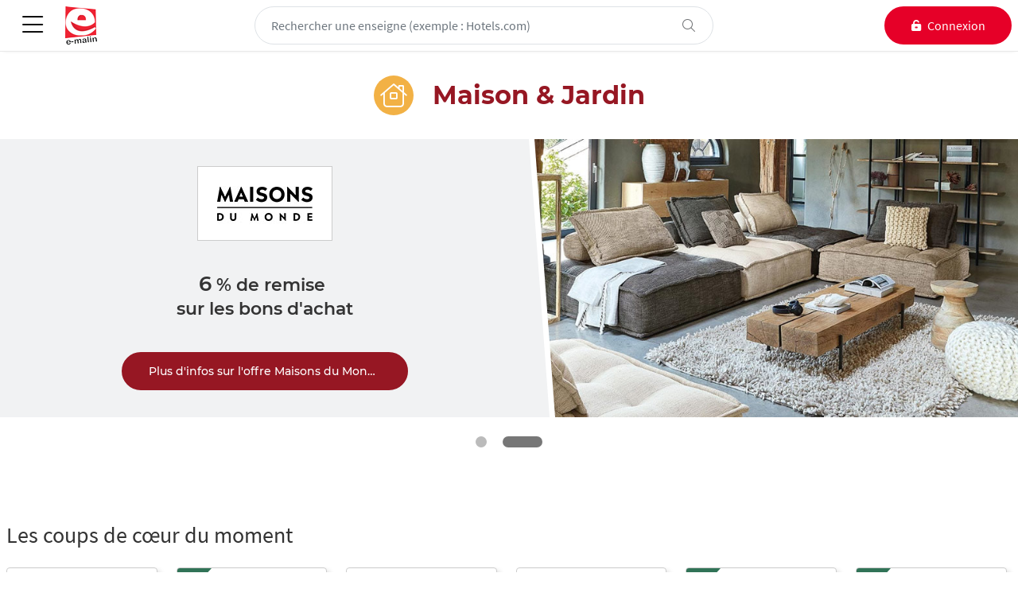

--- FILE ---
content_type: text/html; charset=utf-8
request_url: https://www.e-malin.fr/categories/maison-jardin-10/literie-linge-de-maison-333
body_size: 15139
content:

<!DOCTYPE html>
<html lang="fr">
<head>
    <meta charset="utf-8">
    <meta name="viewport" content="width=device-width, initial-scale=1.0, maximum-scale=1.0, user-scalable=0">
    <meta name="description" />
    



    <!-- JQuery JS -->
    <script src="https://code.jquery.com/jquery-3.6.4.min.js"
            integrity="sha256-oP6HI9z1XaZNBrJURtCoUT5SUnxFr8s3BzRl+cbzUq8="
            crossorigin="anonymous"></script>

    <!-- Bootstrap JS -->
    <script src="https://cdnjs.cloudflare.com/ajax/libs/bootstrap/5.2.3/js/bootstrap.bundle.min.js"
            integrity="sha512-i9cEfJwUwViEPFKdC1enz4ZRGBj8YQo6QByFTF92YXHi7waCqyexvRD75S5NVTsSiTv7rKWqG9Y5eFxmRsOn0A=="
            crossorigin="anonymous" referrerpolicy="no-referrer"></script>

    <!-- FontAwesome KIT JS -->
    <script async src="https://kit.fontawesome.com/44c92d0547.js" crossorigin="anonymous"></script>

    <!-- TouchSwipe JS-->
    <script src="https://cdnjs.cloudflare.com/ajax/libs/jquery.touchswipe/1.6.19/jquery.touchSwipe.min.js"
            integrity="sha512-YYiD5ZhmJ0GCdJvx6Xe6HzHqHvMpJEPomXwPbsgcpMFPW+mQEeVBU6l9n+2Y+naq+CLbujk91vHyN18q6/RSYw=="
            crossorigin="anonymous" referrerpolicy="no-referrer">
    </script>


    
    <!--DIDOMI-SCRIPT-->
    <script type="text/javascript">
    const apiKey = 'f9761209-6802-4480-be33-df7e0db2900e';window.gdprAppliesGlobally=true;(function(){function a(e){if(!window.frames[e]){if(document.body&&document.body.firstChild){var t=document.body;var n=document.createElement("iframe");n.style.display="none";n.name=e;n.title=e;t.insertBefore(n,t.firstChild)}
    else{setTimeout(function(){a(e)},5)}}}function e(n,r,o,c,s){function e(e,t,n,a){if(typeof n!=="function"){return}if(!window[r]){window[r]=[]}var i=false;if(s){i=s(e,t,n)}if(!i){window[r].push({command:e,parameter:t,callback:n,version:a})}}e.stub=true;function t(a){if(!window[n]||window[n].stub!==true){return}if(!a.data){return}
    var i=typeof a.data==="string";var e;try{e=i?JSON.parse(a.data):a.data}catch(t){return}if(e[o]){var r=e[o];window[n](r.command,r.parameter,function(e,t){var n={};n[c]={returnValue:e,success:t,callId:r.callId};a.source.postMessage(i?JSON.stringify(n):n,"*")},r.version)}}
    if(typeof window[n]!=="function"){window[n]=e;if(window.addEventListener){window.addEventListener("message",t,false)}else{window.attachEvent("onmessage",t)}}}e("__tcfapi","__tcfapiBuffer","__tcfapiCall","__tcfapiReturn");a("__tcfapiLocator");(function(e){
    var t=document.createElement("script");t.id="spcloader";t.type="text/javascript";t.async=true;t.src="https://sdk.privacy-center.org/"+e+"/loader.js?target="+document.location.hostname;t.charset="utf-8";var n=document.getElementsByTagName("script")[0];n.parentNode.insertBefore(t,n)})(apiKey)})();
    </script>
    <script type="text/javascript">
        window.didomiOnReady = window.didomiOnReady || [];
        window.didomiConfig = {
            app: {
                "apiKey": apiKey, "privacyPolicyURL": "https://e-malin.fr//infos/cookies", "name": "E-MALIN"
            },
            tagManager: {
                provider: 'gtm'
            },
            cookies: {
                storageSources: {
                    cookies: true,
                    localStorage: false
                }
            }
        }        
        window.didomiOnReady.push(function (Didomi) {
            LoadPiano();
        });     
    </script>  

<!--GOOGLETAGMANAGER-HEADER-SCRIPT-->
<script type="text/javascript">(function (w,d,s,l,i) { w[l] = w[l] || []; w[l].push({ 'gtm.start': new Date().getTime(), event: 'gtm.js' }); var f = d.getElementsByTagName(s)[0], j = d.createElement(s), dl = l != 'dataLayer' ? '&l=' + l : ''; j.async = true; j.src = 'https://www.googletagmanager.com/gtm.js?id=' + i + dl; f.parentNode.insertBefore(j, f); })(window, document, 'script', 'dataLayer', 'GTM-NRDH6Q3');</script>

<script type="text/javascript">
    window._pac = window._pac || {};
    _pac.cookieDomain = window.location.hostname;
</script>


<script type="text/javascript">
    window.pdl = window.pdl || {};
    window.pdl.requireConsent = true;
    window.pdl.consent = {
        defaultPreset: {
            PA: 'essential'
        }
    };
    window.pdl.consent_items = {
        "PA": {
            "properties": {
                "site_level2": "essential"
            }
        }
    };
</script>

<!--PIANO-SCRIPT-->
<script src="https://tag.aticdn.net/js-sdk/piano-analytics-6.15.2.js" integrity="sha384-pDlnV783CMywwG0BVmvKSmxsPd7hv8lF2pUPeBP3cM0dwGN9E3LrA24N44xPbCJF" crossorigin="anonymous"></script>

<!--PIANO-SETUP-->
<script type="text/javascript">
    pa.setConfigurations({
        site: 640696,
        collectDomain: 'wczqxxx.pa-cd.com',
        addEventURL: 'true',
        campaignPrefix: ['at_', 'utm_'],
        enableUTMTracking: true
    });
</script>

<!--PIANO-TO-DIDOMI-CONSENT-->
<script type="text/javascript">
    var consentMode;
    var switchValue;
    if (pa.consent.getMode()) {
        consentMode = pa.consent.getMode();
    }

    function LoadPiano() {
        var didomiCMP = Didomi.getUserConsentStatusForVendor("c:atinterne-cWQKHeJZ");
        if (consentMode != 'opt-out' && (didomiCMP == undefined || didomiCMP == false)) {
            pa.consent.setMode('essential');
            switchValue = false;
        } else if (consentMode != 'opt-out' && didomiCMP == true) {
            pa.consent.setMode('opt-in');
            switchValue = false;
        } else {
            pa.consent.setMode('opt-out');
            switchValue = true;
        };

        var paOpt = document.getElementById("paOpt");
        if (paOpt) {
            paOpt.checked = switchValue;
        }
    }

    // Fonction pour switch Opt-out
    function setPAConsent(e) {
        if (e.checked == true) {
            pa.consent.setMode("opt-out");
        } else {
            pa.consent.setMode('essential');
        }
    }
</script>
    



    <link rel="stylesheet" href="https://cdnjs.cloudflare.com/ajax/libs/bootstrap/5.2.3/css/bootstrap.min.css"
          integrity="sha512-SbiR/eusphKoMVVXysTKG/7VseWii+Y3FdHrt0EpKgpToZeemhqHeZeLWLhJutz/2ut2Vw1uQEj2MbRF+TVBUA=="
          crossorigin="anonymous" referrerpolicy="no-referrer" />

    <link href="/css/site.min.css?v=49" rel="stylesheet" type="text/css">



<link id="favicon" rel="shortcut icon" type="image/x-icon" href="/themes/EMALIN/img/fav/favicon.ico">

        <link href="/themes/emalin/css/styles.min.css?v=49&amp;v=LadCBJ_alg-y-Xe7RYlZWbSBIt5PgLeNgN2-zKQj3Ww" rel="stylesheet" />


    
    

    <title>Maison &amp; Jardin - E-MALIN</title>
</head>
<body>
    
<!--GOOGLETAGMANAGER-BODY-SCRIPT-->
<noscript><iframe src="https://www.googletagmanager.com/ns.html?id=GTM-NRDH6Q3" height="0" width="0" style="display:none;visibility:hidden"></iframe></noscript>
<!-- End Google Tag Manager (noscript) -->

    <div class="whitescreen"></div>
    <header class="row ads-header">

        <!--TOP-BANNER-->
        
   

        

    

    </header>

    
    <div class="sentinal"></div>
    <header class="row main-header bg-white">
        <div class="top-main-header navbar-light navbar">
            <div class="left-side">
                <button id="btn-general-navbar" class="navbar-toggler" type="button" data-bs-toggle="offcanvas" data-bs-target="#general-navbar" aria-controls="general-navbar" aria-expanded="false" aria-label="Toggle navigation">
                    <i class="fal fa-bars"></i>
                </button>
                
<a class="logo" href="/">
    <img id="clublogo" src="/themes/EMALIN/img/logo/ClubLogo.png" alt="E-MALIN" width="180" height="48" />
</a>
            </div>

            <div class="right-side">
                <!--SEARCH-INPUT-->
                <div class="input-group search-space">
    <input id="desktop-search-input" class="form-control border rounded-pill" type="search" placeholder="Rechercher une enseigne (exemple : Hotels.com)" autocomplete="off">
    <span class="input-group-append">
        <button class="btn rounded-pill mg-btn" disabled type="button" data-bs-toggle="offcanvas" data-bs-target="#search-result-space-mobile" aria-controls="search-result-space-mobile" aria-expanded="false" aria-label="Search">
            <i class="fal fa-search"></i>
        </button>
        <button class="btn rounded-pill dlt-btn" type="button">
            <i class="fal fa-times"></i>
        </button>
    </span>
</div>
                <!--RESULT-SEARCH-MOBILE-->
                <div id="search-result-space-mobile" class="search-result-space mobile offcanvas offcanvas-top">
                    <div class="wuc-seller-list">
                        <!--SEARCH-INPUT-MOBILE-->
                        <div class="input-group search-space-mobile">
    <input id="mobile-search-input" class="form-control" type="search" placeholder="Rechercher une enseigne">
    <span class="input-group-append">
        <button class="btn dlt-btn" type="button" data-bs-dismiss="offcanvas">
            <i class="fal fa-times"></i>
        </button>
    </span>
</div>

                        <div class="result-space" id="div-search-result-mobile">
                        </div>

                        <div class="buttons">
                            <a class="btn btn-primary rounded-pill" role="button" href="/toutes-les-enseignes"><span>Voir&nbsp;toutes&nbsp;les&nbsp;enseignes</span></a>
                        </div>
                    </div>
                </div>
                <!--USER-MENU-->
                
    <div class="user-disconnected-space">
        <a id="cnx-btn" class="btn btn-secondary rounded-pill" href="/connexion" aria-label="connexion">
            <i class="fas fa-unlock-alt pe-2"></i>
            <span>Connexion</span>
            <i class="fal fa-user-lock"></i>
        </a>
    </div>


            </div>
        </div>

        <!--NAVBAR-->
        

<nav id="general-navbar" tabindex="-1" class="navbar navbar-expand-lg general-navbar">
    <ul class="navbar-nav">
        <li class="nav-item close-link">
            <a class="nav-link" data-bs-dismiss="offcanvas" aria-label="Close" href="#"><i class="fal fa-times"></i></a>
        </li>
        <li class="nav-item home-link">
            <a class="nav-link" href="/">Accueil</a>
        </li>
        <li class="nav-item dropdown">
            <a id="navbarDropdownMenu-Link" class="nav-link dropdown-toggle" role="button" data-bs-toggle="" data-bs-target="#navbarDropdownMenu" aria-expanded="false">
                Toutes les offres par catégorie<i class="far fa-chevron-right"></i>
            </a>
            <!--Niveau 2-->
            <ul id="navbarDropdownMenu" tabindex="-1" class="dropdown-menu dropdown-menu-end fade-down" aria-labelledby="navbarDropdownMenu-Link">
                <li class="dropend back-close-link">
                    <button class="dropdown-item back-link show" data-bs-toggle="collapse" data-bs-target="#navbarDropdownMenu" aria-expanded="true"><i class="far fa-chevron-left"></i></button>
                    <button class="dropdown-item close-link" data-bs-dismiss="offcanvas" data-bs-toggle="collapse" data-bs-target=".general-navbar .show" aria-label="Close"><i class="fal fa-times"></i></button>
                </li>

                        <li class="dropend">
                            <a class="dropdown-item" href="/categories/voyages-mobilite-4" role="button" data-bs-toggle="collapse" data-bs-target="#univers-4-DropendMenu" aria-expanded="false" aria-controls="univers-4-DropendMenu">Voyages &amp; Mobilit&#xE9;<i class="far fa-chevron-right"></i></a>
                            <!--Niveau 3-->
                            <div id="univers-4-DropendMenu" tabindex="-1" class="dropdown-menu p-0 dropend-menu-end fade-left">
                                <ul class="submenu">
                                    <li class="back-close-link">
                                        <button class="dropdown-item back-link show" data-bs-toggle="collapse" data-bs-target="#univers-4-DropendMenu" aria-expanded="true"><i class="far fa-chevron-left"></i></button>
                                        <button class="dropdown-item close-link" data-bs-dismiss="offcanvas" data-bs-toggle="collapse" data-bs-target=".general-navbar .show" aria-label="Close"><i class="fal fa-times"></i></button>
                                    </li>

                                    <li><a class="dropdown-item" href="/categories/voyages-mobilite-4"><h6 class="dropdown-header">Voyages &amp; Mobilit&#xE9;</h6></a></li>

                                        <li><a class="dropdown-item" href="/categories/voyages-mobilite-4/sejours-vol-hotels-35">S&#xE9;jours, Vol &#x2B; H&#xF4;tels</a></li>
                                        <li><a class="dropdown-item" href="/categories/voyages-mobilite-4/hotels-32">H&#xF4;tels</a></li>
                                        <li><a class="dropdown-item" href="/categories/voyages-mobilite-4/vols-30">Vols</a></li>
                                        <li><a class="dropdown-item" href="/categories/voyages-mobilite-4/location-de-voiture-34">Location de voiture</a></li>
                                        <li><a class="dropdown-item" href="/categories/voyages-mobilite-4/trains-bus-taxis-444">Trains, Bus &amp; Taxis</a></li>
                                        <li><a class="dropdown-item" href="/categories/voyages-mobilite-4/appartements-villas-chambres-d-hotes-33">Appartements, Villas &amp; Chambres d&#x27;h&#xF4;tes</a></li>
                                        <li><a class="dropdown-item" href="/categories/voyages-mobilite-4/clubs-de-vacances-campings-93">Clubs de Vacances &amp; Campings</a></li>
                                        <li><a class="dropdown-item" href="/categories/voyages-mobilite-4/montagne-ski-431">Montagne &amp; Ski</a></li>
                                        <li><a class="dropdown-item" href="/categories/voyages-mobilite-4/croisieres-ferries-252">Croisi&#xE8;res &amp; Ferries</a></li>
                                </ul>
                                <!--WUC-MENU-BANNER-->
                                    
            <div class="wuc-menu-banner  ms-0">
                <a class="visual" href="/enseignes/hotels-com/606ca96bb725421fa0eff82bdb8afc76/e?p=voyages-mobilite&amp;m=menu">
                    <img src="/temporary2/SL73862.jpg" alt="Visuel Hotels.com" width="384" height="192" />
                </a>
                    <a class="logo" href="/enseignes/hotels-com/606ca96bb725421fa0eff82bdb8afc76/e?p=voyages-mobilite&amp;m=menu">
                        <img src="/temporary2/SL64155.jpg" alt="Logo Hotels.com" width="120" height="60" />
                    </a>

                

<div class="text display-main">
    
<a class='main' href='/enseignes/hotels-com/606ca96bb725421fa0eff82bdb8afc76/e?p=voyages-mobilite&m=menu'><span class="major">3</span>,5&nbsp;%&nbsp;de Remboursement&nbsp;                <br />
sur vos achats en ligne</a></div>
            </div>


                                <!--PRESCRIBER-MENU-BANNER-->
                            </div>
                        </li>
                        <li class="dropend">
                            <a class="dropdown-item" href="/categories/mode-8" role="button" data-bs-toggle="collapse" data-bs-target="#univers-8-DropendMenu" aria-expanded="false" aria-controls="univers-8-DropendMenu">Mode<i class="far fa-chevron-right"></i></a>
                            <!--Niveau 3-->
                            <div id="univers-8-DropendMenu" tabindex="-1" class="dropdown-menu p-0 dropend-menu-end fade-left">
                                <ul class="submenu">
                                    <li class="back-close-link">
                                        <button class="dropdown-item back-link show" data-bs-toggle="collapse" data-bs-target="#univers-8-DropendMenu" aria-expanded="true"><i class="far fa-chevron-left"></i></button>
                                        <button class="dropdown-item close-link" data-bs-dismiss="offcanvas" data-bs-toggle="collapse" data-bs-target=".general-navbar .show" aria-label="Close"><i class="fal fa-times"></i></button>
                                    </li>

                                    <li><a class="dropdown-item" href="/categories/mode-8"><h6 class="dropdown-header">Mode</h6></a></li>

                                        <li><a class="dropdown-item" href="/categories/mode-8/mode-femme-48">Mode Femme</a></li>
                                        <li><a class="dropdown-item" href="/categories/mode-8/mode-homme-49">Mode Homme</a></li>
                                        <li><a class="dropdown-item" href="/categories/mode-8/mode-enfant-puericulture-116">Mode Enfant &amp; Pu&#xE9;riculture</a></li>
                                        <li><a class="dropdown-item" href="/categories/mode-8/chaussures-47">Chaussures</a></li>
                                        <li><a class="dropdown-item" href="/categories/mode-8/accessoires-99">Accessoires</a></li>
                                        <li><a class="dropdown-item" href="/categories/mode-8/sous-vetements-98">Sous-v&#xEA;tements</a></li>
                                        <li><a class="dropdown-item" href="/categories/mode-8/haut-de-gamme-luxe-272">Haut de gamme &amp; Luxe</a></li>
                                        <li><a class="dropdown-item" href="/categories/mode-8/ventes-privees-375">Ventes priv&#xE9;es</a></li>
                                </ul>
                                <!--WUC-MENU-BANNER-->
                                    
            <div class="wuc-menu-banner  ms-0">
                <a class="visual" href="/enseignes/zalando/bd09764419f345aba4f9fb7cb8e5cf9d/k?p=mode&amp;m=menu">
                    <img src="/temporary2/SL72656.jpg" alt="Visuel Zalando" width="384" height="192" />
                </a>
                    <a class="logo" href="/enseignes/zalando/bd09764419f345aba4f9fb7cb8e5cf9d/k?p=mode&amp;m=menu">
                        <img src="/temporary2/SL5561.jpg" alt="Logo Zalando" width="120" height="60" />
                    </a>

                

<div class="text display-main">
    
<a class='main' href='/enseignes/zalando/bd09764419f345aba4f9fb7cb8e5cf9d/k?p=mode&m=menu'>            <span class="major">6</span>
%&nbsp;de remise&nbsp;                <br />
sur les bons d'achat</a></div>
            </div>


                                <!--PRESCRIBER-MENU-BANNER-->
                            </div>
                        </li>
                        <li class="dropend">
                            <a class="dropdown-item" href="/categories/high-tech-electromenager-1" role="button" data-bs-toggle="collapse" data-bs-target="#univers-1-DropendMenu" aria-expanded="false" aria-controls="univers-1-DropendMenu">High-tech &amp; &#xC9;lectrom&#xE9;nager<i class="far fa-chevron-right"></i></a>
                            <!--Niveau 3-->
                            <div id="univers-1-DropendMenu" tabindex="-1" class="dropdown-menu p-0 dropend-menu-end fade-left">
                                <ul class="submenu">
                                    <li class="back-close-link">
                                        <button class="dropdown-item back-link show" data-bs-toggle="collapse" data-bs-target="#univers-1-DropendMenu" aria-expanded="true"><i class="far fa-chevron-left"></i></button>
                                        <button class="dropdown-item close-link" data-bs-dismiss="offcanvas" data-bs-toggle="collapse" data-bs-target=".general-navbar .show" aria-label="Close"><i class="fal fa-times"></i></button>
                                    </li>

                                    <li><a class="dropdown-item" href="/categories/high-tech-electromenager-1"><h6 class="dropdown-header">High-tech &amp; &#xC9;lectrom&#xE9;nager</h6></a></li>

                                        <li><a class="dropdown-item" href="/categories/high-tech-electromenager-1/informatique-137">Informatique</a></li>
                                        <li><a class="dropdown-item" href="/categories/high-tech-electromenager-1/tv-son-photo-video-20">TV, Son, Photo &amp; Vid&#xE9;o</a></li>
                                        <li><a class="dropdown-item" href="/categories/high-tech-electromenager-1/electromenager-332">&#xC9;lectrom&#xE9;nager</a></li>
                                        <li><a class="dropdown-item" href="/categories/high-tech-electromenager-1/smartphones-tablettes-82">Smartphones &amp; Tablettes</a></li>
                                        <li><a class="dropdown-item" href="/categories/high-tech-electromenager-1/abonnements-telephone-tv-internet-28">Abonnements T&#xE9;l&#xE9;phone, TV &amp; Internet</a></li>
                                        <li><a class="dropdown-item" href="/categories/high-tech-electromenager-1/gaming-117">Gaming</a></li>
                                        <li><a class="dropdown-item" href="/categories/high-tech-electromenager-1/logiciels-antivirus-81">Logiciels &amp; Antivirus</a></li>
                                </ul>
                                <!--WUC-MENU-BANNER-->
                                    
            <div class="wuc-menu-banner  ms-0">
                <a class="visual" href="/enseignes/samsung/291ef67965fe4601a66462689eaa569e/e?p=high-tech-electromenager&amp;m=menu">
                    <img src="/temporary2/SL75016.jpg" alt="Visuel Samsung" width="384" height="192" />
                </a>
                    <a class="logo" href="/enseignes/samsung/291ef67965fe4601a66462689eaa569e/e?p=high-tech-electromenager&amp;m=menu">
                        <img src="/temporary2/SL21825.jpg" alt="Logo Samsung" width="120" height="60" />
                    </a>

                

<div class="text display-main">
    
<a class='main' href='/enseignes/samsung/291ef67965fe4601a66462689eaa569e/e?p=high-tech-electromenager&m=menu'>jusqu'à&nbsp;<span class="major">2</span>,5&nbsp;%&nbsp;de Remboursement&nbsp;                <br />
sur vos achats en ligne</a></div>
            </div>


                                <!--PRESCRIBER-MENU-BANNER-->
                            </div>
                        </li>
                        <li class="dropend">
                            <a class="dropdown-item" href="/categories/maison-jardin-10" role="button" data-bs-toggle="collapse" data-bs-target="#univers-10-DropendMenu" aria-expanded="false" aria-controls="univers-10-DropendMenu">Maison &amp; Jardin<i class="far fa-chevron-right"></i></a>
                            <!--Niveau 3-->
                            <div id="univers-10-DropendMenu" tabindex="-1" class="dropdown-menu p-0 dropend-menu-end fade-left">
                                <ul class="submenu">
                                    <li class="back-close-link">
                                        <button class="dropdown-item back-link show" data-bs-toggle="collapse" data-bs-target="#univers-10-DropendMenu" aria-expanded="true"><i class="far fa-chevron-left"></i></button>
                                        <button class="dropdown-item close-link" data-bs-dismiss="offcanvas" data-bs-toggle="collapse" data-bs-target=".general-navbar .show" aria-label="Close"><i class="fal fa-times"></i></button>
                                    </li>

                                    <li><a class="dropdown-item" href="/categories/maison-jardin-10"><h6 class="dropdown-header">Maison &amp; Jardin</h6></a></li>

                                        <li><a class="dropdown-item" href="/categories/maison-jardin-10/energie-450">&#xC9;nergie</a></li>
                                        <li><a class="dropdown-item" href="/categories/maison-jardin-10/meubles-deco-58">Meubles &amp; D&#xE9;co</a></li>
                                        <li><a class="dropdown-item" href="/categories/maison-jardin-10/literie-linge-de-maison-333">Literie &amp; Linge de maison</a></li>
                                        <li><a class="dropdown-item" href="/categories/maison-jardin-10/cuisine-art-de-la-table-103">Cuisine &amp; Art de la table</a></li>
                                        <li><a class="dropdown-item" href="/categories/maison-jardin-10/jardin-56">Jardin</a></li>
                                        <li><a class="dropdown-item" href="/categories/maison-jardin-10/animalerie-59">Animalerie</a></li>
                                        <li><a class="dropdown-item" href="/categories/maison-jardin-10/bricolage-demenagement-54">Bricolage &amp; D&#xE9;m&#xE9;nagement</a></li>
                                </ul>
                                <!--WUC-MENU-BANNER-->
                                    
            <div class="wuc-menu-banner  ms-0">
                <a class="visual" href="/enseignes/maisons-du-monde/4e653ad8125947ffa07a862220bdb344/k?p=maison-jardin&amp;m=menu">
                    <img src="/temporary2/SL60167.jpg" alt="Visuel Maisons du Monde" width="384" height="192" />
                </a>
                    <a class="logo" href="/enseignes/maisons-du-monde/4e653ad8125947ffa07a862220bdb344/k?p=maison-jardin&amp;m=menu">
                        <img src="/temporary2/SL54677.jpg" alt="Logo Maisons du Monde" width="120" height="60" />
                    </a>

                

<div class="text display-main">
    
<a class='main' href='/enseignes/maisons-du-monde/4e653ad8125947ffa07a862220bdb344/k?p=maison-jardin&m=menu'>            <span class="major">6</span>
%&nbsp;de remise&nbsp;                <br />
sur les bons d'achat</a></div>
            </div>


                                <!--PRESCRIBER-MENU-BANNER-->
                            </div>
                        </li>
                        <li class="dropend">
                            <a class="dropdown-item" href="/categories/beaute-sante-7" role="button" data-bs-toggle="collapse" data-bs-target="#univers-7-DropendMenu" aria-expanded="false" aria-controls="univers-7-DropendMenu">Beaut&#xE9; &amp; Sant&#xE9;<i class="far fa-chevron-right"></i></a>
                            <!--Niveau 3-->
                            <div id="univers-7-DropendMenu" tabindex="-1" class="dropdown-menu p-0 dropend-menu-end fade-left">
                                <ul class="submenu">
                                    <li class="back-close-link">
                                        <button class="dropdown-item back-link show" data-bs-toggle="collapse" data-bs-target="#univers-7-DropendMenu" aria-expanded="true"><i class="far fa-chevron-left"></i></button>
                                        <button class="dropdown-item close-link" data-bs-dismiss="offcanvas" data-bs-toggle="collapse" data-bs-target=".general-navbar .show" aria-label="Close"><i class="fal fa-times"></i></button>
                                    </li>

                                    <li><a class="dropdown-item" href="/categories/beaute-sante-7"><h6 class="dropdown-header">Beaut&#xE9; &amp; Sant&#xE9;</h6></a></li>

                                        <li><a class="dropdown-item" href="/categories/beaute-sante-7/parfums-cosmetiques-44">Parfums &amp; Cosm&#xE9;tiques</a></li>
                                        <li><a class="dropdown-item" href="/categories/beaute-sante-7/lunettes-lentilles-45">Lunettes &amp; Lentilles</a></li>
                                        <li><a class="dropdown-item" href="/categories/beaute-sante-7/parapharmacie-sante-96">Parapharmacie &amp; Sant&#xE9;</a></li>
                                        <li><a class="dropdown-item" href="/categories/beaute-sante-7/nutrition-dietetique-382">Nutrition &amp; Di&#xE9;t&#xE9;tique</a></li>
                                        <li><a class="dropdown-item" href="/categories/beaute-sante-7/instituts-de-beaute-bien-etre-374">Instituts de beaut&#xE9; &amp; Bien-&#xEA;tre</a></li>
                                </ul>
                                <!--WUC-MENU-BANNER-->
                                    
            <div class="wuc-menu-banner  ms-0">
                <a class="visual" href="/enseignes/marionnaud/24353e51df6549809b0f00dfdf891723/k?p=beaute-sante&amp;m=menu">
                    <img src="/temporary2/SL58975.jpg" alt="Visuel Marionnaud" width="384" height="192" />
                </a>
                    <a class="logo" href="/enseignes/marionnaud/24353e51df6549809b0f00dfdf891723/k?p=beaute-sante&amp;m=menu">
                        <img src="/temporary2/SL11115.jpg" alt="Logo Marionnaud" width="120" height="60" />
                    </a>

                

<div class="text display-main">
    
<a class='main' href='/enseignes/marionnaud/24353e51df6549809b0f00dfdf891723/k?p=beaute-sante&m=menu'>            <span class="major">6</span>
%&nbsp;de remise&nbsp;                <br />
sur les bons d'achat</a></div>
            </div>


                                <!--PRESCRIBER-MENU-BANNER-->
                            </div>
                        </li>
                        <li class="dropend">
                            <a class="dropdown-item" href="/categories/sport-292" role="button" data-bs-toggle="collapse" data-bs-target="#univers-292-DropendMenu" aria-expanded="false" aria-controls="univers-292-DropendMenu">Sport<i class="far fa-chevron-right"></i></a>
                            <!--Niveau 3-->
                            <div id="univers-292-DropendMenu" tabindex="-1" class="dropdown-menu p-0 dropend-menu-end fade-left">
                                <ul class="submenu">
                                    <li class="back-close-link">
                                        <button class="dropdown-item back-link show" data-bs-toggle="collapse" data-bs-target="#univers-292-DropendMenu" aria-expanded="true"><i class="far fa-chevron-left"></i></button>
                                        <button class="dropdown-item close-link" data-bs-dismiss="offcanvas" data-bs-toggle="collapse" data-bs-target=".general-navbar .show" aria-label="Close"><i class="fal fa-times"></i></button>
                                    </li>

                                    <li><a class="dropdown-item" href="/categories/sport-292"><h6 class="dropdown-header">Sport</h6></a></li>

                                        <li><a class="dropdown-item" href="/categories/sport-292/materiel-de-sport-301">Mat&#xE9;riel de Sport</a></li>
                                        <li><a class="dropdown-item" href="/categories/sport-292/sportswear-293">Sportswear</a></li>
                                        <li><a class="dropdown-item" href="/categories/sport-292/activites-sportives-295">Activit&#xE9;s sportives</a></li>
                                        <li><a class="dropdown-item" href="/categories/sport-292/paris-sportifs-237">Paris sportifs</a></li>
                                </ul>
                                <!--WUC-MENU-BANNER-->
                                    
            <div class="wuc-menu-banner  ms-0">
                <a class="visual" href="/enseignes/nike/460cb49a74ef45d5b1804aae9b1febb8/e?p=sport&amp;m=menu">
                    <img src="/temporary2/SL66639.jpg" alt="Visuel Nike" width="384" height="192" />
                </a>
                    <a class="logo" href="/enseignes/nike/460cb49a74ef45d5b1804aae9b1febb8/e?p=sport&amp;m=menu">
                        <img src="/temporary2/SL3217.jpg" alt="Logo Nike" width="120" height="60" />
                    </a>

                

<div class="text display-main">
    
<a class='main' href='/enseignes/nike/460cb49a74ef45d5b1804aae9b1febb8/e?p=sport&m=menu'>jusqu'à&nbsp;            <span class="major">6</span>
%&nbsp;de Remboursement&nbsp;                <br />
sur vos achats en ligne</a></div>
            </div>


                                <!--PRESCRIBER-MENU-BANNER-->
                            </div>
                        </li>
                        <li class="dropend">
                            <a class="dropdown-item" href="/categories/culture-loisirs-6" role="button" data-bs-toggle="collapse" data-bs-target="#univers-6-DropendMenu" aria-expanded="false" aria-controls="univers-6-DropendMenu">Culture &amp; Loisirs<i class="far fa-chevron-right"></i></a>
                            <!--Niveau 3-->
                            <div id="univers-6-DropendMenu" tabindex="-1" class="dropdown-menu p-0 dropend-menu-end fade-left">
                                <ul class="submenu">
                                    <li class="back-close-link">
                                        <button class="dropdown-item back-link show" data-bs-toggle="collapse" data-bs-target="#univers-6-DropendMenu" aria-expanded="true"><i class="far fa-chevron-left"></i></button>
                                        <button class="dropdown-item close-link" data-bs-dismiss="offcanvas" data-bs-toggle="collapse" data-bs-target=".general-navbar .show" aria-label="Close"><i class="fal fa-times"></i></button>
                                    </li>

                                    <li><a class="dropdown-item" href="/categories/culture-loisirs-6"><h6 class="dropdown-header">Culture &amp; Loisirs</h6></a></li>

                                        <li><a class="dropdown-item" href="/categories/culture-loisirs-6/musique-films-95">Musique &amp; Films</a></li>
                                        <li><a class="dropdown-item" href="/categories/culture-loisirs-6/livres-presse-426">Livres &amp; Presse</a></li>
                                        <li><a class="dropdown-item" href="/categories/culture-loisirs-6/billetterie-activites-39">Billetterie &amp; Activit&#xE9;s</a></li>
                                        <li><a class="dropdown-item" href="/categories/culture-loisirs-6/arts-loisirs-creatifs-hobbies-288">Arts, Loisirs cr&#xE9;atifs &amp; Hobbies</a></li>
                                        <li><a class="dropdown-item" href="/categories/culture-loisirs-6/formation-apprentissage-153">Formation &amp; apprentissage</a></li>
                                        <li><a class="dropdown-item" href="/categories/culture-loisirs-6/jeux-paris-en-ligne--386">Jeux &amp; Paris en ligne </a></li>
                                </ul>
                                <!--WUC-MENU-BANNER-->

                                <!--PRESCRIBER-MENU-BANNER-->
                            </div>
                        </li>
                        <li class="dropend">
                            <a class="dropdown-item" href="/categories/fleurs-cadeaux-photos-11" role="button" data-bs-toggle="collapse" data-bs-target="#univers-11-DropendMenu" aria-expanded="false" aria-controls="univers-11-DropendMenu">Fleurs, Cadeaux &amp; Photos<i class="far fa-chevron-right"></i></a>
                            <!--Niveau 3-->
                            <div id="univers-11-DropendMenu" tabindex="-1" class="dropdown-menu p-0 dropend-menu-end fade-left">
                                <ul class="submenu">
                                    <li class="back-close-link">
                                        <button class="dropdown-item back-link show" data-bs-toggle="collapse" data-bs-target="#univers-11-DropendMenu" aria-expanded="true"><i class="far fa-chevron-left"></i></button>
                                        <button class="dropdown-item close-link" data-bs-dismiss="offcanvas" data-bs-toggle="collapse" data-bs-target=".general-navbar .show" aria-label="Close"><i class="fal fa-times"></i></button>
                                    </li>

                                    <li><a class="dropdown-item" href="/categories/fleurs-cadeaux-photos-11"><h6 class="dropdown-header">Fleurs, Cadeaux &amp; Photos</h6></a></li>

                                        <li><a class="dropdown-item" href="/categories/fleurs-cadeaux-photos-11/fleurs-71">Fleurs</a></li>
                                        <li><a class="dropdown-item" href="/categories/fleurs-cadeaux-photos-11/box-coffrets-cadeaux-298">Box &amp; Coffrets cadeaux</a></li>
                                        <li><a class="dropdown-item" href="/categories/fleurs-cadeaux-photos-11/cadeaux-personnalises-323">Cadeaux personnalis&#xE9;s</a></li>
                                        <li><a class="dropdown-item" href="/categories/fleurs-cadeaux-photos-11/tirages-objets-photo-70">Tirages &amp; objets photo</a></li>
                                </ul>
                                <!--WUC-MENU-BANNER-->
                                    
            <div class="wuc-menu-banner  ms-0">
                <a class="visual" href="/enseignes/interflora/af4faf3429164fb8a140b77ec2e3d283/k?p=fleurs-cadeaux-photos&amp;m=menu">
                    <img src="/temporary2/SL58663.jpg" alt="Visuel Interflora" width="384" height="192" />
                </a>
                    <a class="logo" href="/enseignes/interflora/af4faf3429164fb8a140b77ec2e3d283/k?p=fleurs-cadeaux-photos&amp;m=menu">
                        <img src="/temporary2/SL26764.jpg" alt="Logo Interflora" width="120" height="60" />
                    </a>

                

<div class="text display-main">
    
<a class='main' href='/enseignes/interflora/af4faf3429164fb8a140b77ec2e3d283/k?p=fleurs-cadeaux-photos&m=menu'>            <span class="major">8</span>
%&nbsp;de remise&nbsp;                <br />
sur les bons d'achat</a></div>
            </div>


                                <!--PRESCRIBER-MENU-BANNER-->
                            </div>
                        </li>
                        <li class="dropend">
                            <a class="dropdown-item" href="/categories/jouets-puericulture-114" role="button" data-bs-toggle="collapse" data-bs-target="#univers-114-DropendMenu" aria-expanded="false" aria-controls="univers-114-DropendMenu">Jouets &amp; Pu&#xE9;riculture<i class="far fa-chevron-right"></i></a>
                            <!--Niveau 3-->
                            <div id="univers-114-DropendMenu" tabindex="-1" class="dropdown-menu p-0 dropend-menu-end fade-left">
                                <ul class="submenu">
                                    <li class="back-close-link">
                                        <button class="dropdown-item back-link show" data-bs-toggle="collapse" data-bs-target="#univers-114-DropendMenu" aria-expanded="true"><i class="far fa-chevron-left"></i></button>
                                        <button class="dropdown-item close-link" data-bs-dismiss="offcanvas" data-bs-toggle="collapse" data-bs-target=".general-navbar .show" aria-label="Close"><i class="fal fa-times"></i></button>
                                    </li>

                                    <li><a class="dropdown-item" href="/categories/jouets-puericulture-114"><h6 class="dropdown-header">Jouets &amp; Pu&#xE9;riculture</h6></a></li>

                                        <li><a class="dropdown-item" href="/categories/jouets-puericulture-114/jeux-jouets-149">Jeux &amp; jouets</a></li>
                                        <li><a class="dropdown-item" href="/categories/jouets-puericulture-114/puericulture-53">Pu&#xE9;riculture</a></li>
                                </ul>
                                <!--WUC-MENU-BANNER-->

                                <!--PRESCRIBER-MENU-BANNER-->
                            </div>
                        </li>
                        <li class="dropend">
                            <a class="dropdown-item" href="/categories/alimentation-13" role="button" data-bs-toggle="collapse" data-bs-target="#univers-13-DropendMenu" aria-expanded="false" aria-controls="univers-13-DropendMenu">Alimentation<i class="far fa-chevron-right"></i></a>
                            <!--Niveau 3-->
                            <div id="univers-13-DropendMenu" tabindex="-1" class="dropdown-menu p-0 dropend-menu-end fade-left">
                                <ul class="submenu">
                                    <li class="back-close-link">
                                        <button class="dropdown-item back-link show" data-bs-toggle="collapse" data-bs-target="#univers-13-DropendMenu" aria-expanded="true"><i class="far fa-chevron-left"></i></button>
                                        <button class="dropdown-item close-link" data-bs-dismiss="offcanvas" data-bs-toggle="collapse" data-bs-target=".general-navbar .show" aria-label="Close"><i class="fal fa-times"></i></button>
                                    </li>

                                    <li><a class="dropdown-item" href="/categories/alimentation-13"><h6 class="dropdown-header">Alimentation</h6></a></li>

                                        <li><a class="dropdown-item" href="/categories/alimentation-13/courses-68">Courses</a></li>
                                        <li><a class="dropdown-item" href="/categories/alimentation-13/restaurants-livraison-de-repas-105">Restaurants &amp; Livraison de repas</a></li>
                                        <li><a class="dropdown-item" href="/categories/alimentation-13/vins-champagnes-alcools-65">Vins, Champagnes &amp; Alcools</a></li>
                                        <li><a class="dropdown-item" href="/categories/alimentation-13/epicerie-fine-terroir-66">Epicerie fine &amp; Terroir</a></li>
                                        <li><a class="dropdown-item" href="/categories/alimentation-13/chocolat-cafe-the-infusions-67">Chocolat, Caf&#xE9;, Th&#xE9; &amp; infusions</a></li>
                                </ul>
                                <!--WUC-MENU-BANNER-->
                                    
            <div class="wuc-menu-banner  ms-0">
                <a class="visual" href="/enseignes/carrefour/e91da74b025c40ea98d24eb4e2996824/k?p=alimentation&amp;m=menu">
                    <img src="/temporary2/SL69114.jpg" alt="Visuel Carrefour" width="384" height="192" />
                </a>
                    <a class="logo" href="/enseignes/carrefour/e91da74b025c40ea98d24eb4e2996824/k?p=alimentation&amp;m=menu">
                        <img src="/temporary2/SL6519.jpg" alt="Logo Carrefour" width="120" height="60" />
                    </a>

                

<div class="text display-main">
    
<a class='main' href='/enseignes/carrefour/e91da74b025c40ea98d24eb4e2996824/k?p=alimentation&m=menu'><span class="major">3</span>,4&nbsp;%&nbsp;de remise&nbsp;                <br />
sur les bons d'achat</a></div>
            </div>


                                <!--PRESCRIBER-MENU-BANNER-->
                            </div>
                        </li>
                        <li class="dropend">
                            <a class="dropdown-item" href="/categories/autos-motos-15" role="button" data-bs-toggle="collapse" data-bs-target="#univers-15-DropendMenu" aria-expanded="false" aria-controls="univers-15-DropendMenu">Autos &amp; Motos<i class="far fa-chevron-right"></i></a>
                            <!--Niveau 3-->
                            <div id="univers-15-DropendMenu" tabindex="-1" class="dropdown-menu p-0 dropend-menu-end fade-left">
                                <ul class="submenu">
                                    <li class="back-close-link">
                                        <button class="dropdown-item back-link show" data-bs-toggle="collapse" data-bs-target="#univers-15-DropendMenu" aria-expanded="true"><i class="far fa-chevron-left"></i></button>
                                        <button class="dropdown-item close-link" data-bs-dismiss="offcanvas" data-bs-toggle="collapse" data-bs-target=".general-navbar .show" aria-label="Close"><i class="fal fa-times"></i></button>
                                    </li>

                                    <li><a class="dropdown-item" href="/categories/autos-motos-15"><h6 class="dropdown-header">Autos &amp; Motos</h6></a></li>

                                        <li><a class="dropdown-item" href="/categories/autos-motos-15/pneus-equipement-pieces-detachees-152">Pneus, Equipement &amp; Pi&#xE8;ces d&#xE9;tach&#xE9;es</a></li>
                                        <li><a class="dropdown-item" href="/categories/autos-motos-15/motos-scooters-150">Motos &amp; Scooters</a></li>
                                        <li><a class="dropdown-item" href="/categories/autos-motos-15/location-de-vehicule-76">Location de v&#xE9;hicule</a></li>
                                        <li><a class="dropdown-item" href="/categories/autos-motos-15/garages-services-74">Garages &amp; Services</a></li>
                                </ul>
                                <!--WUC-MENU-BANNER-->
                                    
            <div class="wuc-menu-banner  ms-0">
                <a class="visual" href="/enseignes/sixt/d867387487604ed8b95f8345e172c2d7/e?p=autos-motos&amp;m=menu">
                    <img src="/temporary2/SL38983.jpg" alt="Visuel Sixt" width="384" height="192" />
                </a>
                    <a class="logo" href="/enseignes/sixt/d867387487604ed8b95f8345e172c2d7/e?p=autos-motos&amp;m=menu">
                        <img src="/temporary2/SL33085.jpg" alt="Logo Sixt" width="120" height="60" />
                    </a>

                

<div class="text display-main">
    
<a class='main' href='/enseignes/sixt/d867387487604ed8b95f8345e172c2d7/e?p=autos-motos&m=menu'>            <span class="major">8</span>
%&nbsp;de Remboursement&nbsp;                <br />
sur vos achats en ligne</a></div>
            </div>


                                <!--PRESCRIBER-MENU-BANNER-->
                            </div>
                        </li>
                        <li class="dropend">
                            <a class="dropdown-item" href="/categories/achats-pro-fournitures-16" role="button" data-bs-toggle="collapse" data-bs-target="#univers-16-DropendMenu" aria-expanded="false" aria-controls="univers-16-DropendMenu">Achats pro &amp; Fournitures<i class="far fa-chevron-right"></i></a>
                            <!--Niveau 3-->
                            <div id="univers-16-DropendMenu" tabindex="-1" class="dropdown-menu p-0 dropend-menu-end fade-left">
                                <ul class="submenu">
                                    <li class="back-close-link">
                                        <button class="dropdown-item back-link show" data-bs-toggle="collapse" data-bs-target="#univers-16-DropendMenu" aria-expanded="true"><i class="far fa-chevron-left"></i></button>
                                        <button class="dropdown-item close-link" data-bs-dismiss="offcanvas" data-bs-toggle="collapse" data-bs-target=".general-navbar .show" aria-label="Close"><i class="fal fa-times"></i></button>
                                    </li>

                                    <li><a class="dropdown-item" href="/categories/achats-pro-fournitures-16"><h6 class="dropdown-header">Achats pro &amp; Fournitures</h6></a></li>

                                        <li><a class="dropdown-item" href="/categories/achats-pro-fournitures-16/cartes-de-visite-impressions-107">Cartes de visite &amp; Impressions</a></li>
                                        <li><a class="dropdown-item" href="/categories/achats-pro-fournitures-16/fournitures-mobilier-de-bureau-78">Fournitures &amp; mobilier de Bureau</a></li>
                                        <li><a class="dropdown-item" href="/categories/achats-pro-fournitures-16/materiel-emballages-261">Mat&#xE9;riel &amp; Emballages</a></li>
                                        <li><a class="dropdown-item" href="/categories/achats-pro-fournitures-16/logiciels-services-aux-professionnels-260">Logiciels &amp; Services aux professionnels</a></li>
                                </ul>
                                <!--WUC-MENU-BANNER-->

                                <!--PRESCRIBER-MENU-BANNER-->
                            </div>
                        </li>

             
                <li><a class="dropdown-item" role="button" href="/toutes-les-enseignes">Voir toutes les enseignes</a></li>
            </ul>
        </li>

            <li class="nav-item">
                <a class="nav-link" href="/offres-a-proximite"><span class="underline"></span>Offres à proximité</a>
            </li>

        <li class="nav-item">
            <a class="nav-link" href="/code-promo"><span class="underline"></span>Codes promo & bons&nbsp;plans</a>
        </li>
            <li class="nav-item">
                <a class="nav-link" href="/nouvelles-enseignes"><span class="underline"></span>Nouvelles enseignes</a>
            </li>
        <li class="nav-item">
            <a class="nav-link" target="_blank" href="/bons-d-achat?src=menu"><span class="underline"></span>Bons d'achat</a>
        </li>
        <li class="nav-item">
            <a class="nav-link" href="/infos/comment-ca-marche"><span class="underline"></span>Comment ça marche</a>
        </li>
        <li class="nav-item">
                <a class="nav-link event-btn txt-light" aria-current="page" href="/selection-du-moment"><span class="underline"></span>Soldes d&#x27;hiver</a>
                <script type="text/javascript">
                    const btnEvnt = document.querySelector('.event-btn');
                        btnEvnt.style.setProperty('--custom-event-bgcolor', '#1c2e38');
                </script>
        </li>
    </ul>
</nav>

<script type="text/javascript">
    var urlLocation = window.location.href;
    var navBarLinks = document.querySelectorAll(".nav-link");
    [].forEach.call(navBarLinks, function (link) {
        if (urlLocation.indexOf(link.href) > -1) {
            link.classList.add("active");
        }
    });
</script>



    </header>


    
    <div class="accordion" id="defaultmode-searchmode">
        <div class="accordion-item">
            <div class="accordion-header" id="heading-searchmode">
                <button class="accordion-button collapsed" type="button" data-bs-toggle="collapse" data-bs-target="#collapse-searchmode" aria-expanded="false" aria-controls="collapse-searchmode">
                </button>
            </div>

            <div id="collapse-searchmode" class="accordion-collapse collapse" aria-labelledby="heading-searchmode" data-bs-parent="#defaultmode-searchmode">
                <div class="accordion-body">
                    <!--RESULT-SEARCH-->
                    <div id="search-result-space" class="search-result-space">
                        <div class="wuc-seller-list">

                            <div class="result-space" id="div-search-result">
                                <div class="searchloader">
                                    <div class="spacer-3"></div>
                                    <div class="d-flex justify-content-center">
                                        <div class="spinner-border" role="status">
                                            <span class="sr-only"></span>
                                        </div>
                                    </div>
                                    <div class="spacer-5"></div>
                                </div>
                            </div>

                            <div class="buttons">
                                    <a class="btn btn-primary-reverse rounded-pill" role="button" href="/offres-a-proximite"><span>Voir&nbsp;toutes&nbsp;les&nbsp;enseignes&nbsp;à&nbsp;proximité</span></a>
                                <a class="btn btn-primary rounded-pill" role="button" href="/toutes-les-enseignes"><span>Voir&nbsp;toutes&nbsp;les&nbsp;enseignes</span></a>
                            </div>
                        </div>
                    </div>
                </div>
            </div>
        </div>
        <div class="accordion-item">
            <div class="accordion-header" id="heading-defaultmode">
                <button class="accordion-button" type="button" data-bs-toggle="collapse" data-bs-target="#collapse-defaultmode" aria-expanded="true" aria-controls="collapse-defaultmode">
                </button>
            </div>
            <div id="collapse-defaultmode" class="accordion-collapse collapse show" aria-labelledby="heading-defaultmode" data-bs-parent="#defaultmode-searchmode">
                <div class="accordion-body">
                    <div class="container-fluid">

                        
<section class="row">
    <div class="spacer-2"></div>
    <div class="universe-title"><i class="fal fa-house-chimney-window" style="background-color:#F2B145"></i><h2>Maison &amp; Jardin</h2></div>
</section>
<section class="row unset-mobile">
        <div id="wuc-desktop-slider" class="wuc-desktop-slider carousel slide" data-bs-ride="carousel">

            <div class="carousel-indicators custom-indicators">
                    <button type="button" data-bs-target="#wuc-desktop-slider" data-bs-slide-to="0" class=active aria-current=true aria-label="Slide 0"></button>
                    <button type="button" data-bs-target="#wuc-desktop-slider" data-bs-slide-to="1"  aria-label="Slide 1"></button>
            </div>
        <div class="carousel-inner">
                <div class="carousel-item active">
                    <div>
                        <div class="banner-right-side">
                            <a href="/enseignes/emma-matelas/2edcb433cb0146ccbb211c52290e2190/e?p=maison-jardin&amp;m=slider"><img class="visual" src="/temporary2/SL73939.jpg" alt="Visuel Emma Matelas" width="700" height="350" /></a>
                        </div>
                        <div class="banner-split"></div>
                        <div class="banner-left-side">
                            <div class="content">
                                    <a href="/enseignes/emma-matelas/2edcb433cb0146ccbb211c52290e2190/e?p=maison-jardin&amp;m=slider"><img class="logo" src="/temporary2/SL39558.jpg" alt="Logo Emma Matelas" width="120" height="60"></a>

                                

<div class="text display-alt">
<a class='alt' href='/enseignes/emma-matelas/2edcb433cb0146ccbb211c52290e2190/e?p=maison-jardin&m=slider'>Soldes  d'hiver  :  jusqu'à  <span class='major'>-50</span>&nbsp;% sur  une  sélection  de  produits  +  <span class='major'>3</span>&nbsp;% de  Remboursement </a>    
</div>

                                <div class="buttons">
                                    <a class="btn btn-primary rounded-pill" href="/enseignes/emma-matelas/2edcb433cb0146ccbb211c52290e2190/e?p=maison-jardin&amp;m=slider" role="button"><span> Plus d'infos sur l'offre Emma Matelas</span></a>
                                </div>
                            </div>
                        </div>
                    </div>
                </div>
                <div class="carousel-item ">
                    <div>
                        <div class="banner-right-side">
                            <a href="/enseignes/maisons-du-monde/4e653ad8125947ffa07a862220bdb344/k?p=maison-jardin&amp;m=slider"><img class="visual" src="/temporary2/SL60167.jpg" alt="Visuel Maisons du Monde" width="700" height="350" /></a>
                        </div>
                        <div class="banner-split"></div>
                        <div class="banner-left-side">
                            <div class="content">
                                    <a href="/enseignes/maisons-du-monde/4e653ad8125947ffa07a862220bdb344/k?p=maison-jardin&amp;m=slider"><img class="logo" src="/temporary2/SL54677.jpg" alt="Logo Maisons du Monde" width="120" height="60"></a>

                                

<div class="text display-main">
    
<a class='main' href='/enseignes/maisons-du-monde/4e653ad8125947ffa07a862220bdb344/k?p=maison-jardin&m=slider'>            <span class="major">6</span>
%&nbsp;de remise&nbsp;                <br />
sur les bons d'achat</a></div>

                                <div class="buttons">
                                    <a class="btn btn-primary rounded-pill" href="/enseignes/maisons-du-monde/4e653ad8125947ffa07a862220bdb344/k?p=maison-jardin&amp;m=slider" role="button"><span> Plus d'infos sur l'offre Maisons du Monde</span></a>
                                </div>
                            </div>
                        </div>
                    </div>
                </div>
        </div>
    </div>

</section>

<section class="row">
    <div class="wuc-seller-top-title">
            <h2>Les coups de c&#x153;ur du moment</h2>
<div id="wuc-seller-top" class="wuc-seller-top carousel slide noSwipe" data-interval="false">
    <div class="carousel-indicators custom-indicators">
            <button type="button" data-bs-target="#wuc-seller-top"  data-bs-slide-to="0" class=active aria-current=true aria-label="Slide 0"></button>
            <button type="button" data-bs-target="#wuc-seller-top"  data-bs-slide-to="1"  aria-label="Slide 1"></button>
    </div>
    <div class="carousel-inner">
        <div class="carousel-item active">
            <div class="inner">
                <!--WUC-SELLER-CARD-->
                <a class="wuc-seller-card" href="/enseignes/ikea/93a822c2af6e42f3b783b4bb2e9a9a84/k?p=maison-jardin&amp;m=top_seller" target="_top">
                    <img class="logo" src="/temporary2/SL36078.jpg" alt="Logo IKEA" width="120" height="60" />
                    <div class="text">
                                <span class="zone">bons d'achat</span>
                            <span class="main">
<span class="major">2</span>,8                                % 
                            </span>
                            <span class="offertype">
                                de remise
                            </span>
                    </div>
                </a>
                <!--WUC-SELLER-CARD-->
                <a class="wuc-seller-card" href="/enseignes/linvosges/c2c7b2eba9184bd88fe7d8c80d0fff1a/e?p=maison-jardin&amp;m=top_seller" target="_top">
                        <div class="rise-tag">
                            <i class="far fa-arrow-right"></i>
                        </div>
                    <img class="logo" src="/temporary2/SL7399.jpg" alt="Logo Linvosges" width="120" height="60" />
                    <div class="text">
                                <span class="zone">en ligne</span>
                            <span class="main">
                                    <span class="minor">jusqu'à</span>
                                    <span class="major">7</span>
                                % 
                            </span>
                            <span class="offertype">
                                rembours&#xE9;s
                            </span>
                    </div>
                </a>
                <!--WUC-SELLER-CARD-->
                <a class="wuc-seller-card" href="/enseignes/leroy-merlin/8b6e1df7dae54d91b461f02f2c2d9c22/k?p=maison-jardin&amp;m=top_seller" target="_top">
                    <img class="logo" src="/temporary2/SL1208.jpg" alt="Logo Leroy Merlin" width="120" height="60" />
                    <div class="text">
                                <span class="zone">bons d'achat</span>
                            <span class="main">
                                    <span class="major">3</span>
                                % 
                            </span>
                            <span class="offertype">
                                de remise
                            </span>
                    </div>
                </a>
                <!--WUC-SELLER-CARD-->
                <a class="wuc-seller-card" href="/enseignes/castorama/74bf86367b4e4270b6e61fbeaa766219/k?p=maison-jardin&amp;m=top_seller" target="_top">
                    <img class="logo" src="/temporary2/SL7623.jpg" alt="Logo Castorama" width="120" height="60" />
                    <div class="text">
                                <span class="zone">bons d'achat</span>
                            <span class="main">
<span class="major">4</span>,2                                % 
                            </span>
                            <span class="offertype">
                                de remise
                            </span>
                    </div>
                </a>
                <!--WUC-SELLER-CARD-->
                <a class="wuc-seller-card" href="/enseignes/emma-matelas/2edcb433cb0146ccbb211c52290e2190/e?p=maison-jardin&amp;m=top_seller" target="_top">
                        <div class="rise-tag">
                            <i class="far fa-arrow-right"></i>
                        </div>
                    <img class="logo" src="/temporary2/SL39558.jpg" alt="Logo Emma Matelas" width="120" height="60" />
                    <div class="text">
                                <span class="zone">en ligne</span>
                            <span class="main">
                                    <span class="major">3</span>
                                % 
                            </span>
                            <span class="offertype">
                                rembours&#xE9;s
                            </span>
                    </div>
                </a>
                <!--WUC-SELLER-CARD-->
                <a class="wuc-seller-card" href="/enseignes/zooplus/c4c781b005654fcfb2de913dfe55db72/e?p=maison-jardin&amp;m=top_seller" target="_top">
                        <div class="rise-tag">
                            <i class="far fa-arrow-right"></i>
                        </div>
                    <img class="logo" src="/temporary2/SL54575.jpg" alt="Logo Zooplus" width="120" height="60" />
                    <div class="text">
                                <span class="zone">en ligne</span>
                            <span class="main">
                                    <span class="minor">jusqu'à</span>
<span class="major">1</span>,2                                % 
                            </span>
                            <span class="offertype">
                                rembours&#xE9;s
                            </span>
                    </div>
                </a>
            </div>
        </div>
        <div class="carousel-item ">
            <div class="inner">
                <!--WUC-SELLER-CARD-->
                <a class="wuc-seller-card" href="/enseignes/luminaire-fr/e0e6bd19aaa4421887ebd6c3e3666e6b/e?p=maison-jardin&amp;m=top_seller" target="_top">
                        <div class="rise-tag">
                            <i class="far fa-arrow-right"></i>
                        </div>
                    <img class="logo" src="/temporary2/SL5496.jpg" alt="Logo Luminaire.fr" width="120" height="60" />
                    <div class="text">
                                <span class="zone">en ligne</span>
                            <span class="main">
                                    <span class="minor">jusqu'à</span>
                                    <span class="major">7</span>
                                % 
                            </span>
                            <span class="offertype">
                                rembours&#xE9;s
                            </span>
                    </div>
                </a>
                <!--WUC-SELLER-CARD-->
                <a class="wuc-seller-card" href="/enseignes/ultra-premium-direct/8b6a2498027a4bd4b20183111e2ef31e/e?p=maison-jardin&amp;m=top_seller" target="_top">
                        <div class="rise-tag">
                            <i class="far fa-arrow-right"></i>
                        </div>
                    <img class="logo" src="/temporary2/SL7317.jpg" alt="Logo Ultra Premium Direct" width="120" height="60" />
                    <div class="text">
                                <span class="zone">en ligne</span>
                            <span class="main">
                                    <span class="minor">jusqu'à</span>
                                    <span class="major">7</span>
                                % 
                            </span>
                            <span class="offertype">
                                rembours&#xE9;s
                            </span>
                    </div>
                </a>
            </div>
        </div>
    </div>
</div>

    </div>

    <div id="dvUniversPartial"></div>

    <div id="idLoader">
        <div class="spacer-3"></div>
        <div class="d-flex justify-content-center">
            <div class="spinner-border" role="status">
                <span class="sr-only"></span>
            </div>
        </div>
        <div class="spacer-5"></div>
    </div>
</section>
<style>
    .item-hidden {
        display: none !important;
    }

    .item-cp {
        margin-bottom: 25px;
        border: 1px solid black;
        padding: 5px;
    }
</style>


                    </div>
                </div>
            </div>
        </div>
    </div>


    








    
    

<footer class="row bg-dark-grey main-footer ">
    <div class="accordion accordion-flush" id="accordionFlushFooter">
        <div class="accordion-item">
            <h3 class="accordion-header">
                <button class="accordion-button collapsed" type="button" data-bs-toggle="collapse" data-bs-target="#flush-collapseOne" aria-expanded="false" aria-controls="flush-collapseOne">
                    Nos offres
                </button>
            </h3>
            <div id="flush-collapseOne" class="accordion-collapse collapse" data-bs-parent="#accordionFlushFooter">
                <ul>
                    <li><a href="/selection-du-moment">Sélection du moment</a></li>
                    <li><a href="/code-promo">Codes promo & Bons plans</a></li>
                        <li><a href="/offres-a-proximite">Offres à proximité</a></li>
                    <li><a href="/categories">Offres par catégorie</a></li>
                    <li><a target="_blank" href="/bons-d-achat?src=footer">Bons d'achat</a></li>
                    <li><a href="/nouvelles-enseignes">Nouvelles Enseignes</a></li>
                </ul>
            </div>
        </div>
        <div class="accordion-item">
            <h3 class="accordion-header">
                <button class="accordion-button collapsed" type="button" data-bs-toggle="collapse" data-bs-target="#flush-collapseTwo" aria-expanded="false" aria-controls="flush-collapseTwo">
                    Pratique
                </button>
            </h3>
            <div id="flush-collapseTwo" class="accordion-collapse collapse" data-bs-parent="#accordionFlushFooter">
                <ul>
                    <li><a href="/infos/comment-ca-marche">Comment ça marche</a></li>
                    <li><a href="/infos/contact">Nous contacter</a></li>
                </ul>
            </div>
        </div>

        <div class="accordion-item">
            <h3 class="accordion-header">
                <button class="accordion-button collapsed" type="button" data-bs-toggle="collapse" data-bs-target="#flush-collapseThree" aria-expanded="false" aria-controls="flush-collapseThree">
                    E-MALIN
                </button>
            </h3>
            <div id="flush-collapseThree" class="accordion-collapse collapse" data-bs-parent="#accordionFlushFooter">
                <ul>
                    <li><a href="/infos/conditions-generales">Conditions Générales</a></li>
                    <li><a href="/infos/qui-sommes-nous">Qui sommes nous?</a></li>
                    <li><a href="/infos/mentions-legales">Mentions légales</a></li>
                    <li><a href="/infos/protection-des-donnees-personnelles">Protection des données personnelles</a></li>
                    <li><a href="/infos/cookies">Cookies</a></li>
                    <li>
                        <a href="#" onclick="Didomi.preferences.show();return false;">Gérer mes Préférences de Consentement</a>
                    </li>
                </ul>
            </div>
        </div>
    <div class="accordion-item">
        <h3 class="accordion-header">
            <button class="accordion-button collapsed" type="button" data-bs-toggle="collapse" data-bs-target="#flush-collapseFour" aria-expanded="false" aria-controls="flush-collapseFour">
                Mon compte
            </button>
        </h3>
        <div id="flush-collapseFour" class="accordion-collapse collapse" data-bs-parent="#accordionFlushFooter">
            <ul>
                <li><a href="/ma-cagnotte">Ma Cagnotte</a></li>
                    <li><a href="/mon-profil/preferences-newsletter">Newsletter</a></li>
                <li><a href="/service-relation-adherents">Service Relation Adhérent</a></li>
                <li><a href="/mes-enseignes-favorites">Mes enseignes favorites</a></li>
                <li><a href="/mon-profil/resiliation">Résilier mon compte</a></li>
            </ul>
        </div>
    </div>
</div>
</footer>

    




    <script src="/js/site.min.js?v=49"></script>




    
    

    <script type="text/javascript">
        function parseDate(input) {
            if (input === '') return null;
            var parts = input.match(/(\d+)/g);
            return new Date(parts[2], parts[1] - 1, parts[0]);
        }

        function filters(value) {
            var items = $('.item-seller');

            if (value === "asc") {

                items.sort(function (a, b) {
                    var textA = $(a).data('seller-label').toLowerCase();
                    var textB = $(b).data('seller-label').toLowerCase();

                    if (textA < textB) return -1;
                    if (textA > textB) return 1;

                    return 0;
                });
            }

            if (value === "suggestion") {

                items.sort(function (a, b) {
                    var textA = $(a).data('suggestion-order');
                    var textB = $(b).data('suggestion-order');

                    if (textA == '') return 1;
                    if (textB == '') return - 1;

                    if (textA < textB) return -1;
                    if (textA >= textB) return 1;

                    return 0;
                });

            }
            if (value === "date-desc") {
                items.sort(function (a, b) {
                    var textA = parseDate($(a).data('last-published-date'));
                    var textB = parseDate($(b).data('last-published-date'));
                    if (textA < textB) return 1;
                    if (textA > textB) return -1;
                    return 0;

                });
            }
            $("#content").html(items);
        }

        function isInList(list, data) {
            var result = false;
            $.each(list, function (index, value) {
                if (data.search(value + "") != -1) {
                    result = true;
                    return false;
                }
            });

            return result;
        }

        function filterTagClick(element) {
            toggleOff(element);
            displayContent();
        }

        function displayContent() {
            $(".item-seller").each(function () {
                $(this).removeClass("item-hidden");
            });

            var categories = [];
            $(".input-categories:checked").each(function () {
                categories.push($(this).val());
            });

            var avantages = [];
            var avantageValues = [];
            $(".input-advantage:checked").each(function () {
                avantages.push($(this));
                avantageValues.push($(this).val());
            });

            var extrasValues = [];
            var extras = [];
            $(".input-extras:checked").each(function () {
                extrasValues.push($(this).val());
                extras.push($(this));
            });

            if (avantages.length > 0) {
                $(avantages).each(function () {
                    var type = $(this).data('search-type');
                    $(".item-seller").each(function () {
                        var $this = $(this);
                        var data = $this.data(type);
                        var isIn = avantageValues.indexOf(data + "") != -1
                        if (!isIn) {
                            $this.addClass("item-hidden");
                        }

                    });
                });
            }

            if (extras.length > 0) {
                $(extras).each(function () {
                    var type = $(this).data('search-type');
                    $(".item-seller").each(function () {
                        var $this = $(this);
                        var data = $this.data(type);
                        var isIn = extrasValues.indexOf(data + "") != -1
                        if (!isIn) {
                            $this.addClass("item-hidden");
                        }

                    });
                });

            }

            if (categories.length > 0) {
                $(".item-seller").not('.item-hidden').removeClass("item-hidden");
                $(".item-seller").not('.item-hidden').each(function () {
                    var $this = $(this);
                    var segmentIds = $this.data("segment-ids") + "";
                    var isInCategories = isInList(categories, segmentIds);
                    if (!isInCategories) {
                        $this.addClass("item-hidden");
                    }
                });
            }

            updateCounts();
        }

        function updateCounts(elementGroup) {
            $('.input-categories').each(function () {
                var segmentId = $(this).val();
                var count = 0;
                $(".item-seller").not(".item-hidden").each(function () {
                    var segmentIds = $(this).data("segment-ids") + "";
                    var exist = segmentIds.includes(segmentId);
                    if (exist) {
                        count++;
                    }
                });
                var label = $(this).data('label');
                var displayLabel = $(this).data('display-label');
                $("#" + label + "-label").text(`${displayLabel} (${count})`);
            });
            $('.input-extras').each(function () {
                var count = 0;
                var type = $(this).data('search-type');
                var value = $(this).val();
                $(".item-seller").not('.item-hidden').each(function () {
                    var $this = $(this);
                    var data = $this.data(type);
                    var exist = value == data;
                    if (exist) {
                        count++;
                    }
                });
                var label = $(this).data('display-label');
                var idLabel = $(this).data('id-label');
                $("#" + idLabel).text(`${label} (${count})`);
            });

            $('.input-advantage').each(function () {
                var count = 0;
                var type = $(this).data('search-type');
                var value = $(this).val();
                $(".item-seller").not('.item-hidden').each(function () {
                    var $this = $(this);
                    var data = $this.data(type);
                    var exist = value == data;
                    if (exist) {
                        count++;
                    }
                });
                var label = $(this).data('display-label');
                var idLabel = $(this).data('id-label');
                $("#" + idLabel).text(`${label} (${count})`);
            });

            $('#results-label span,#results-label-bis').text(`${$(".item-seller").not('.item-hidden').length} résultat(s)`)
        }

        $(function () {
            $("#dvUniversPartial").load("?handler=Partial", function () {
                $('.input-advantage,.input-extras,.input-categories').click(function () {
                    displayContent();
                });
                displayContent();
                filters($('#select-sort').find(":selected").val());
                adjustGlobal(breakpointTablet, breakpointMobile);
                $('#idLoader').hide();
            });  
        });
    </script>


    
<div id="infos" style=display:none>

    <span id="GenerationName">GenerationName: n1</span><br />

</div>
</body>
</html>


--- FILE ---
content_type: text/html; charset=utf-8
request_url: https://www.e-malin.fr/categories/maison-jardin-10/literie-linge-de-maison-333?handler=Partial
body_size: 21736
content:

<div class="wuc-seller-sort-order">
	<div class="desktop-header">
		<h5>Filtrer par</h5>
		<div class="input-group">
			<label id="results-label">
				<span>95 r&#xE9;sultat(s)</span> trié(s) par :
			</label>
			<select class="form-select" id="select-sort" onchange="filters($(this).val())">
				<option value="suggestion">
					Nos suggestions
				</option>
				<option value="asc">
					Ordre alphabétique (de A à Z)
				</option>
			</select>
		</div>
	</div>
	<div class="modal fade" id="seller-sort-order" aria-hidden="true" tabindex="-1">
		<div class="modal-dialog modal-dialog-centered">
			<div class="modal-content">
				<ul>
					<li>
						<div class="form-check">
							<label class="form-check-label" for="radio-fin" data-bs-dismiss="modal">Nos suggestions </label>
							<input class="form-check-input" type="radio" data-bs-dismiss="modal" onchange="filters('suggestion')" name="RadioOptions" id="radio-fin" value="suggestion" checked>
						</div>
					</li>
					<li>
						<div class="form-check">
							<label class="form-check-label" for="radio-asc" data-bs-dismiss="modal"> Ordre alphabétique (de A à Z)</label>
							<input class="form-check-input" type="radio" data-bs-dismiss="modal" onchange="filters('asc')" name="RadioOptions" id="radio-asc" value="asc">
						</div>
					</li>

				</ul>
			</div>
		</div>
	</div>
	<div class="mobile-buttons">
		<button class="btn btn-primary-reverse" data-bs-toggle="offcanvas"
				data-bs-target="#seller-filter" aria-controls="seller-filter" aria-expanded="false">
			Filtrer
			<i class="fal fa-sliders"></i>
		</button>
		<button class="btn btn-primary-reverse" data-bs-toggle="modal" href="#seller-sort-order">
			Trier
			<i class="fal fa-chevron-down"></i>
		</button>
	</div>
	<span class="count-result" id="results-label-bis">
95 r&#xE9;sultat(s)	</span>
</div>
<div class="page-content">
	<div id="seller-filter" class="left-column">
		<!--WUC-SELLER-FILTER-->
		<div class="wuc-seller-filter">
			<div class="mobile-header">
				<h5>
					Filtrer par
				</h5>
				<i class="fal fa-times" role="button" data-bs-dismiss="offcanvas"></i>
			</div>
			<ul>
				<li><h6>Type d'avantages</h6></li>

					<li class="form-check">
						<input class="form-check-input input-advantage"
							   data-search-type="e-commerce" type="checkbox" value="0" id="ecommerce"
							   data-id-label="ecommerce-label" data-display-label="Site e-commerce">
						<label class="form-check-label" for="ecommerce" id="ecommerce-label">
Site e-commerce (82)						</label>
					</li>


					<li class="form-check">
						<input class="form-check-input input-advantage" type="checkbox"
							   data-search-type="cadeau" value="Cadeau" id="cadeau"
							   data-id-label="cadeau-label" data-display-label="Bon d'achat">
						<label class="form-check-label" for="cadeau" id="cadeau-label">
Bon d&#x27;achat (23)						</label>
					</li>

					<li class="form-check">
						<input class="form-check-input input-advantage"
							   data-search-type="remise"
							   type="checkbox" value="remise" id="remise"
							   data-id-label="remise-label" data-display-label="Remise immédiate">
						<label class="form-check-label" for="remise" id="remise-label">
Remise imm&#xE9;diate (23)
						</label>
					</li>
			</ul>

			<ul>
				<li><h6>Extras</h6></li>

				<li class="form-check">
					<input class="form-check-input input-extras" data-search-type="rbt"
						   data-display-label="Remboursement en Hausse" data-id-label="rbt-label"
						   type="checkbox" value="rbt" id="rbt">
					<label class="form-check-label" for="rbt" id="rbt-label">
Remboursement en Hausse (7)
					</label>
				</li>
				<li class="form-check">
					<input class="form-check-input input-extras" data-search-type="code-promo"
						   data-display-label="Code promo & Bon plan" data-id-label="cp-label"
						   type="checkbox" value="CP" id="cp">

					<label class="form-check-label" for="cp" id="cp-label">
Code promo &amp; Bon plan (3)
					</label>
				</li>
			</ul>

			<ul>
				<li><h6>Catégories</h6></li>
						<li class="form-check">
							<input class="form-check-input input-categories" data-search-type="segment-ids" type="checkbox"
								   value="450" id="450"
								   data-display-label="&#xC9;nergie"
								   data-label="energie">
							<label class="form-check-label" for="450" id="energie-label">
&#xC9;nergie (6)							</label>
						</li>
						<li class="form-check">
							<input class="form-check-input input-categories" data-search-type="segment-ids" type="checkbox"
								   value="58" id="58"
								   data-display-label="Meubles &amp; D&#xE9;co"
								   data-label="meubles-deco">
							<label class="form-check-label" for="58" id="meubles-deco-label">
Meubles &amp; D&#xE9;co (48)							</label>
						</li>
						<li class="form-check">
							<input class="form-check-input input-categories" data-search-type="segment-ids" type="checkbox"
								   value="333" id="333"
								   data-display-label="Literie &amp; Linge de maison"
								   checked="checked"
								   data-label="literie-linge-de-maison">
							<label class="form-check-label" for="333" id="literie-linge-de-maison-label">
Literie &amp; Linge de maison (26)							</label>
						</li>
						<li class="form-check">
							<input class="form-check-input input-categories" data-search-type="segment-ids" type="checkbox"
								   value="103" id="103"
								   data-display-label="Cuisine &amp; Art de la table"
								   data-label="cuisine-art-de-la-table">
							<label class="form-check-label" for="103" id="cuisine-art-de-la-table-label">
Cuisine &amp; Art de la table (28)							</label>
						</li>
						<li class="form-check">
							<input class="form-check-input input-categories" data-search-type="segment-ids" type="checkbox"
								   value="56" id="56"
								   data-display-label="Jardin"
								   data-label="jardin">
							<label class="form-check-label" for="56" id="jardin-label">
Jardin (22)							</label>
						</li>
						<li class="form-check">
							<input class="form-check-input input-categories" data-search-type="segment-ids" type="checkbox"
								   value="59" id="59"
								   data-display-label="Animalerie"
								   data-label="animalerie">
							<label class="form-check-label" for="59" id="animalerie-label">
Animalerie (10)							</label>
						</li>
						<li class="form-check">
							<input class="form-check-input input-categories" data-search-type="segment-ids" type="checkbox"
								   value="54" id="54"
								   data-display-label="Bricolage &amp; D&#xE9;m&#xE9;nagement"
								   data-label="bricolage-demenagement">
							<label class="form-check-label" for="54" id="bricolage-demenagement-label">
Bricolage &amp; D&#xE9;m&#xE9;nagement (24)							</label>
						</li>

			</ul>
			<div class="mobile-buttons">
				<button id="btn-filter-apply" class="btn btn-primary rounded-pill" data-bs-dismiss="offcanvas">Appliquer</button>
				<button id="btn-filter-init" class="btn btn-primary-reverse rounded-pill">Réinitialiser</button>
			</div>
		</div>
	</div>
	<div class="right-column">
		<div class="filter-tags">
			<button type="button" class="btn-primary rounded-pill" data-target="ecommerce" onclick="filterTagClick(this);">Site e-commerce<i class="fal fa-times"></i></button>
			<button type="button" class="btn-primary rounded-pill" data-target="pdv" onclick="filterTagClick(this);">Point de Vente<i class="fal fa-times"></i></button>
			<button type="button" class="btn-primary rounded-pill" data-target="app" onclick="filterTagClick(this);">Application<i class="fal fa-times"></i></button>
			<button type="button" class="btn-primary rounded-pill" data-target="cadeau" onclick="filterTagClick(this);">Bon d'achat<i class="fal fa-times"></i></button>
			<button type="button" class="btn-primary rounded-pill" data-target="remise" onclick="filterTagClick(this);">Remise immédiate<i class="fal fa-times"></i></button>

			<button type="button" class="btn-primary rounded-pill" data-target="news" onclick="filterTagClick(this);">Nouveautés<i class="fal fa-times"></i></button>
			<button type="button" class="btn-primary rounded-pill" data-target="rbt" onclick="filterTagClick(this);">Remboursement en Hausse<i class="fal fa-times"></i></button>
			<button type="button" class="btn-primary rounded-pill" data-target="cp" onclick="filterTagClick(this);">Code promo & Bon plan<i class="fal fa-times"></i></button>
				<button type="button" class="btn-primary rounded-pill" data-target="450" onclick="filterTagClick(this);">&#xC9;nergie<i class="fal fa-times"></i></button>
				<button type="button" class="btn-primary rounded-pill" data-target="58" onclick="filterTagClick(this);">Meubles &amp; D&#xE9;co<i class="fal fa-times"></i></button>
				<button type="button" class="btn-primary rounded-pill" data-target="333" onclick="filterTagClick(this);">Literie &amp; Linge de maison<i class="fal fa-times"></i></button>
				<button type="button" class="btn-primary rounded-pill" data-target="103" onclick="filterTagClick(this);">Cuisine &amp; Art de la table<i class="fal fa-times"></i></button>
				<button type="button" class="btn-primary rounded-pill" data-target="56" onclick="filterTagClick(this);">Jardin<i class="fal fa-times"></i></button>
				<button type="button" class="btn-primary rounded-pill" data-target="59" onclick="filterTagClick(this);">Animalerie<i class="fal fa-times"></i></button>
				<button type="button" class="btn-primary rounded-pill" data-target="54" onclick="filterTagClick(this);">Bricolage &amp; D&#xE9;m&#xE9;nagement<i class="fal fa-times"></i></button>
		</div>
		<!--WUC-SELLER-LIST-->
		<div class="wuc-seller-list">

			<div class="filter-result-space">

				<ul class="seller-list" id="content">
						<li class="seller-item item-seller"
							data-suggestion-order="242"
							data-segment-ids="56,54"
							data-seller-label="2echoix"
							data-last-published-date="22/06/2023"
							data-pdv="-1"
							data-app="-1"
							data-rbt="-1"
							data-cadeau="-1"
							data-e-commerce="0"
							data-remise="-1"
							data-code-promo="-1"
							data-mode-ids="1">
							<!--WUC-OFFER-LIST-->
							<div class="wuc-offer-list">
								<div class="left-side">
									<a href="/enseignes/2echoix/3b0ace4316124f0ba000cfb4b946f37f/?p=maison-jardin&amp;m=list">
											<img class="logo" src="/temporary2/SL31811.jpg" alt="Logo 2echoix" width="120" height="60" />
									</a>
								</div>
								<div class="right-side">
									<ul>
										<li>
											<a class="hook" href="/enseignes/2echoix/3b0ace4316124f0ba000cfb4b946f37f/?p=maison-jardin&amp;m=list">
												<h6>2echoix</h6>
												<p>Donner une deuxi&#xE8;me chance aux retours internet et aux surplus de stock</p>
											</a>
										</li>


											<li class="item-offer" data-id="3b0ace4316124f0ba000cfb4b946f37f">
												<a href="/enseignes/2echoix/3b0ace4316124f0ba000cfb4b946f37f/e?p=maison-jardin&amp;m=list">
													<div class="online">
														<div class="picto">
															<i class="fas fa-laptop"></i>
														</div>
														<span class="text">
																<span class="major">5,8&nbsp;%</span>
																<span class="minor">rembours&#xE9;s</span>
																<span class="minor breakline">sur&nbsp;le&nbsp;site&nbsp;e-commerce</span>
														</span>
													</div>
													<i class="fal fa-chevron-right"></i>
												</a>
											</li>

									</ul>
								</div>
							</div>
						</li>
						<li class="seller-item item-seller"
							data-suggestion-order="51"
							data-segment-ids="58,333,103"
							data-seller-label="3Suisses"
							data-last-published-date="15/11/2022"
							data-pdv="-1"
							data-app="-1"
							data-rbt="-1"
							data-cadeau="Cadeau"
							data-e-commerce="0"
							data-remise="remise"
							data-code-promo="-1"
							data-mode-ids="1,4">
							<!--WUC-OFFER-LIST-->
							<div class="wuc-offer-list">
								<div class="left-side">
									<a href="/enseignes/3suisses/2a25d79860664116b260292baa806ea5/?p=maison-jardin&amp;m=list">
											<img class="logo" src="/temporary2/SL6967.jpg" alt="Logo 3Suisses" width="120" height="60" />
									</a>
								</div>
								<div class="right-side">
									<ul>
										<li>
											<a class="hook" href="/enseignes/3suisses/2a25d79860664116b260292baa806ea5/?p=maison-jardin&amp;m=list">
												<h6>3Suisses</h6>
												<p>Le magasin mode et maison de r&#xE9;f&#xE9;rence pour vos achats en ligne depuis 1995.</p>
											</a>
										</li>


											<li class="item-offer" data-id="2a25d79860664116b260292baa806ea5">
												<a href="/enseignes/3suisses/2a25d79860664116b260292baa806ea5/e?p=maison-jardin&amp;m=list">
													<div class="online">
														<div class="picto">
															<i class="fas fa-laptop"></i>
														</div>
														<span class="text">
																<span class="major">0,5&nbsp;%</span>
																<span class="minor">rembours&#xE9;s</span>
																<span class="minor breakline">sur&nbsp;le&nbsp;site&nbsp;e-commerce</span>
														</span>
													</div>
													<i class="fal fa-chevron-right"></i>
												</a>
											</li>

											<li class="item-offer" data-id="2a25d79860664116b260292baa806ea5">
												<a href="/enseignes/3suisses/2a25d79860664116b260292baa806ea5/k?p=maison-jardin&amp;m=list">
													<div class="ecard">
														<div class="picto">
															<i class="fas fa-gift-card"></i>
														</div>
														<span class="text">
																<span class="major">4,9&nbsp;%</span>
																<span class="minor">de&#xA0;remise</span>
																<span class="minor breakline">sur&nbsp;les&nbsp;bons&nbsp;d'achat</span>
														</span>
													</div>
													<i class="fal fa-chevron-right"></i>
												</a>
											</li>
									</ul>
								</div>
							</div>
						</li>
						<li class="seller-item item-seller"
							data-suggestion-order="120"
							data-segment-ids="58"
							data-seller-label="Ambiente Direct"
							data-last-published-date="11/03/2020"
							data-pdv="-1"
							data-app="-1"
							data-rbt="-1"
							data-cadeau="-1"
							data-e-commerce="0"
							data-remise="-1"
							data-code-promo="-1"
							data-mode-ids="1">
							<!--WUC-OFFER-LIST-->
							<div class="wuc-offer-list">
								<div class="left-side">
									<a href="/enseignes/ambiente-direct/556a8936046c4c18866437376c632312/?p=maison-jardin&amp;m=list">
											<img class="logo" src="/temporary2/SL7071.jpg" alt="Logo Ambiente Direct" width="120" height="60" />
									</a>
								</div>
								<div class="right-side">
									<ul>
										<li>
											<a class="hook" href="/enseignes/ambiente-direct/556a8936046c4c18866437376c632312/?p=maison-jardin&amp;m=list">
												<h6>Ambiente Direct</h6>
												<p>Le site r&#xE9;f&#xE9;rence du mobilier tendance et moderne.</p>
											</a>
										</li>


											<li class="item-offer" data-id="556a8936046c4c18866437376c632312">
												<a href="/enseignes/ambiente-direct/556a8936046c4c18866437376c632312/e?p=maison-jardin&amp;m=list">
													<div class="online">
														<div class="picto">
															<i class="fas fa-laptop"></i>
														</div>
														<span class="text">
																	<span class="minor">Jusqu'à&nbsp;</span>
																<span class="major">5&nbsp;%</span>
																<span class="minor">rembours&#xE9;s</span>
																<span class="minor breakline">sur&nbsp;le&nbsp;site&nbsp;e-commerce</span>
														</span>
													</div>
													<i class="fal fa-chevron-right"></i>
												</a>
											</li>

									</ul>
								</div>
							</div>
						</li>
						<li class="seller-item item-seller"
							data-suggestion-order="265"
							data-segment-ids="59"
							data-seller-label="Animalis"
							data-last-published-date="03/12/2025"
							data-pdv="-1"
							data-app="-1"
							data-rbt="-1"
							data-cadeau="Cadeau"
							data-e-commerce="0"
							data-remise="remise"
							data-code-promo="-1"
							data-mode-ids="1,4">
							<!--WUC-OFFER-LIST-->
							<div class="wuc-offer-list">
								<div class="left-side">
									<a href="/enseignes/animalis/819bc9053ae24e58a17b2d110f730851/?p=maison-jardin&amp;m=list">
											<img class="logo" src="/temporary2/SL37878.jpg" alt="Logo Animalis" width="120" height="60" />
									</a>
								</div>
								<div class="right-side">
									<ul>
										<li>
											<a class="hook" href="/enseignes/animalis/819bc9053ae24e58a17b2d110f730851/?p=maison-jardin&amp;m=list">
												<h6>Animalis</h6>
												<p>Premi&#xE8;re animalerie de France, Animalis agit au quotidien pour le bien-&#xEA;tre et la sant&#xE9; des animaux. Alimentation, soin, loisirs, &#x2026; tous les produits n&#xE9;cessaires &#xE0; vos animaux sont chez Animalis.</p>
											</a>
										</li>


											<li class="item-offer" data-id="819bc9053ae24e58a17b2d110f730851">
												<a href="/enseignes/animalis/819bc9053ae24e58a17b2d110f730851/e?p=maison-jardin&amp;m=list">
													<div class="online">
														<div class="picto">
															<i class="fas fa-laptop"></i>
														</div>
														<span class="text">
																<span class="major">3&nbsp;%</span>
																<span class="minor">rembours&#xE9;s</span>
																<span class="minor breakline">sur&nbsp;le&nbsp;site&nbsp;e-commerce</span>
														</span>
													</div>
													<i class="fal fa-chevron-right"></i>
												</a>
											</li>

											<li class="item-offer" data-id="819bc9053ae24e58a17b2d110f730851">
												<a href="/enseignes/animalis/819bc9053ae24e58a17b2d110f730851/k?p=maison-jardin&amp;m=list">
													<div class="ecard">
														<div class="picto">
															<i class="fas fa-gift-card"></i>
														</div>
														<span class="text">
																<span class="major">6&nbsp;%</span>
																<span class="minor">de&#xA0;remise</span>
																<span class="minor breakline">sur&nbsp;les&nbsp;bons&nbsp;d'achat</span>
														</span>
													</div>
													<i class="fal fa-chevron-right"></i>
												</a>
											</li>
									</ul>
								</div>
							</div>
						</li>
						<li class="seller-item item-seller"
							data-suggestion-order="126"
							data-segment-ids="58,56,59,54"
							data-seller-label="Aosom"
							data-last-published-date=""
							data-pdv="-1"
							data-app="-1"
							data-rbt="-1"
							data-cadeau="-1"
							data-e-commerce="0"
							data-remise="-1"
							data-code-promo="-1"
							data-mode-ids="1">
							<!--WUC-OFFER-LIST-->
							<div class="wuc-offer-list">
								<div class="left-side">
									<a href="/enseignes/aosom/19a5810c33f443e5adc07e6ca64ac8af/?p=maison-jardin&amp;m=list">
											<img class="logo" src="/temporary2/SL7388.jpg" alt="Logo Aosom" width="120" height="60" />
									</a>
								</div>
								<div class="right-side">
									<ul>
										<li>
											<a class="hook" href="/enseignes/aosom/19a5810c33f443e5adc07e6ca64ac8af/?p=maison-jardin&amp;m=list">
												<h6>Aosom</h6>
												<p>Achat en ligne avec la livraison gratuite.</p>
											</a>
										</li>


											<li class="item-offer" data-id="19a5810c33f443e5adc07e6ca64ac8af">
												<a href="/enseignes/aosom/19a5810c33f443e5adc07e6ca64ac8af/e?p=maison-jardin&amp;m=list">
													<div class="online">
														<div class="picto">
															<i class="fas fa-laptop"></i>
														</div>
														<span class="text">
																<span class="major">2,5&nbsp;%</span>
																<span class="minor">rembours&#xE9;s</span>
																<span class="minor breakline">sur&nbsp;le&nbsp;site&nbsp;e-commerce</span>
														</span>
													</div>
													<i class="fal fa-chevron-right"></i>
												</a>
											</li>

									</ul>
								</div>
							</div>
						</li>
						<li class="seller-item item-seller"
							data-suggestion-order="182"
							data-segment-ids="58,103,56"
							data-seller-label="Archiproducts"
							data-last-published-date=""
							data-pdv="-1"
							data-app="-1"
							data-rbt="-1"
							data-cadeau="-1"
							data-e-commerce="0"
							data-remise="-1"
							data-code-promo="-1"
							data-mode-ids="1">
							<!--WUC-OFFER-LIST-->
							<div class="wuc-offer-list">
								<div class="left-side">
									<a href="/enseignes/archiproducts/7a6ee770f4e6413daee559657690e493/?p=maison-jardin&amp;m=list">
											<img class="logo" src="/temporary2/SL10058.jpg" alt="Logo Archiproducts" width="120" height="60" />
									</a>
								</div>
								<div class="right-side">
									<ul>
										<li>
											<a class="hook" href="/enseignes/archiproducts/7a6ee770f4e6413daee559657690e493/?p=maison-jardin&amp;m=list">
												<h6>Archiproducts</h6>
												<p>Mobilier, design et luminaires en ligne</p>
											</a>
										</li>


											<li class="item-offer" data-id="7a6ee770f4e6413daee559657690e493">
												<a href="/enseignes/archiproducts/7a6ee770f4e6413daee559657690e493/e?p=maison-jardin&amp;m=list">
													<div class="online">
														<div class="picto">
															<i class="fas fa-laptop"></i>
														</div>
														<span class="text">
																<span class="major">1,6&nbsp;%</span>
																<span class="minor">rembours&#xE9;s</span>
																<span class="minor breakline">sur&nbsp;le&nbsp;site&nbsp;e-commerce</span>
														</span>
													</div>
													<i class="fal fa-chevron-right"></i>
												</a>
											</li>

									</ul>
								</div>
							</div>
						</li>
						<li class="seller-item item-seller"
							data-suggestion-order="237"
							data-segment-ids="333"
							data-seller-label="bett1"
							data-last-published-date=""
							data-pdv="-1"
							data-app="-1"
							data-rbt="-1"
							data-cadeau="-1"
							data-e-commerce="0"
							data-remise="-1"
							data-code-promo="-1"
							data-mode-ids="1">
							<!--WUC-OFFER-LIST-->
							<div class="wuc-offer-list">
								<div class="left-side">
									<a href="/enseignes/bett1/6177f0570ad54ec3904761e88c6f01a7/?p=maison-jardin&amp;m=list">
											<img class="logo" src="/temporary2/SL29732.jpg" alt="Logo bett1" width="120" height="60" />
									</a>
								</div>
								<div class="right-side">
									<ul>
										<li>
											<a class="hook" href="/enseignes/bett1/6177f0570ad54ec3904761e88c6f01a7/?p=maison-jardin&amp;m=list">
												<h6>bett1</h6>
												<p>Le matelas le plus appr&#xE9;ci&#xE9; d&#x27;Allemagne</p>
											</a>
										</li>


											<li class="item-offer" data-id="6177f0570ad54ec3904761e88c6f01a7">
												<a href="/enseignes/bett1/6177f0570ad54ec3904761e88c6f01a7/e?p=maison-jardin&amp;m=list">
													<div class="online">
														<div class="picto">
															<i class="fas fa-laptop"></i>
														</div>
														<span class="text">
																<span class="major">4,1&nbsp;%</span>
																<span class="minor">rembours&#xE9;s</span>
																<span class="minor breakline">sur&nbsp;le&nbsp;site&nbsp;e-commerce</span>
														</span>
													</div>
													<i class="fal fa-chevron-right"></i>
												</a>
											</li>

									</ul>
								</div>
							</div>
						</li>
						<li class="seller-item item-seller"
							data-suggestion-order="232"
							data-segment-ids="450"
							data-seller-label="Bluetti"
							data-last-published-date=""
							data-pdv="-1"
							data-app="-1"
							data-rbt="-1"
							data-cadeau="-1"
							data-e-commerce="0"
							data-remise="-1"
							data-code-promo="-1"
							data-mode-ids="1">
							<!--WUC-OFFER-LIST-->
							<div class="wuc-offer-list">
								<div class="left-side">
									<a href="/enseignes/bluetti/049f42354ebd4345b6b6a2df2cd22c58/?p=maison-jardin&amp;m=list">
											<img class="logo" src="/temporary2/SL28265.jpg" alt="Logo Bluetti" width="120" height="60" />
									</a>
								</div>
								<div class="right-side">
									<ul>
										<li>
											<a class="hook" href="/enseignes/bluetti/049f42354ebd4345b6b6a2df2cd22c58/?p=maison-jardin&amp;m=list">
												<h6>Bluetti</h6>
												<p>Bluetti, stations &#xE9;nergie portable, kits g&#xE9;n&#xE9;rateurs solaire</p>
											</a>
										</li>


											<li class="item-offer" data-id="049f42354ebd4345b6b6a2df2cd22c58">
												<a href="/enseignes/bluetti/049f42354ebd4345b6b6a2df2cd22c58/e?p=maison-jardin&amp;m=list">
													<div class="online">
														<div class="picto">
															<i class="fas fa-laptop"></i>
														</div>
														<span class="text">
																<span class="major">2,5&nbsp;%</span>
																<span class="minor">rembours&#xE9;s</span>
																<span class="minor breakline">sur&nbsp;le&nbsp;site&nbsp;e-commerce</span>
														</span>
													</div>
													<i class="fal fa-chevron-right"></i>
												</a>
											</li>

									</ul>
								</div>
							</div>
						</li>
						<li class="seller-item item-seller"
							data-suggestion-order="215"
							data-segment-ids="332,54"
							data-seller-label="Bosch"
							data-last-published-date=""
							data-pdv="-1"
							data-app="-1"
							data-rbt="-1"
							data-cadeau="-1"
							data-e-commerce="0"
							data-remise="-1"
							data-code-promo="-1"
							data-mode-ids="1">
							<!--WUC-OFFER-LIST-->
							<div class="wuc-offer-list">
								<div class="left-side">
									<a href="/enseignes/bosch/76c7d008ca454c90b05a7b050c13322a/?p=maison-jardin&amp;m=list">
											<img class="logo" src="/temporary2/SL20757.jpg" alt="Logo Bosch" width="120" height="60" />
									</a>
								</div>
								<div class="right-side">
									<ul>
										<li>
											<a class="hook" href="/enseignes/bosch/76c7d008ca454c90b05a7b050c13322a/?p=maison-jardin&amp;m=list">
												<h6>Bosch</h6>
												<p>Qualit&#xE9;, fiabilit&#xE9; et pr&#xE9;cision</p>
											</a>
										</li>


											<li class="item-offer" data-id="76c7d008ca454c90b05a7b050c13322a">
												<a href="/enseignes/bosch/76c7d008ca454c90b05a7b050c13322a/e?p=maison-jardin&amp;m=list">
													<div class="online">
														<div class="picto">
															<i class="fas fa-laptop"></i>
														</div>
														<span class="text">
																	<span class="minor">Jusqu'à&nbsp;</span>
																<span class="major">4&nbsp;%</span>
																<span class="minor">rembours&#xE9;s</span>
																<span class="minor breakline">sur&nbsp;le&nbsp;site&nbsp;e-commerce</span>
														</span>
													</div>
													<i class="fal fa-chevron-right"></i>
												</a>
											</li>

									</ul>
								</div>
							</div>
						</li>
						<li class="seller-item item-seller"
							data-suggestion-order="266"
							data-segment-ids="56,54"
							data-seller-label="Brico Cash"
							data-last-published-date=""
							data-pdv="-1"
							data-app="-1"
							data-rbt="-1"
							data-cadeau="Cadeau"
							data-e-commerce="-1"
							data-remise="remise"
							data-code-promo="-1"
							data-mode-ids="4">
							<!--WUC-OFFER-LIST-->
							<div class="wuc-offer-list">
								<div class="left-side">
									<a href="/enseignes/brico-cash/5b80147aec3443049ad377a4c8a6c905/?p=maison-jardin&amp;m=list">
											<img class="logo" src="/temporary2/SL39429.jpg" alt="Logo Brico Cash" width="120" height="60" />
									</a>
								</div>
								<div class="right-side">
									<ul>
										<li>
											<a class="hook" href="/enseignes/brico-cash/5b80147aec3443049ad377a4c8a6c905/?p=maison-jardin&amp;m=list">
												<h6>Brico Cash</h6>
												<p>Jardin, bricolage, d&#xE9;coration, b&#xE2;ti &#xE0; prix bas</p>
											</a>
										</li>



											<li class="item-offer" data-id="5b80147aec3443049ad377a4c8a6c905">
												<a href="/enseignes/brico-cash/5b80147aec3443049ad377a4c8a6c905/k?p=maison-jardin&amp;m=list">
													<div class="ecard">
														<div class="picto">
															<i class="fas fa-gift-card"></i>
														</div>
														<span class="text">
																<span class="major">3,6&nbsp;%</span>
																<span class="minor">de&#xA0;remise</span>
																<span class="minor breakline">sur&nbsp;les&nbsp;bons&nbsp;d'achat</span>
														</span>
													</div>
													<i class="fal fa-chevron-right"></i>
												</a>
											</li>
									</ul>
								</div>
							</div>
						</li>
						<li class="seller-item item-seller"
							data-suggestion-order="267"
							data-segment-ids="54"
							data-seller-label="Bricomarch&#xE9;"
							data-last-published-date="27/01/2025"
							data-pdv="-1"
							data-app="-1"
							data-rbt="-1"
							data-cadeau="Cadeau"
							data-e-commerce="-1"
							data-remise="remise"
							data-code-promo="-1"
							data-mode-ids="4">
							<!--WUC-OFFER-LIST-->
							<div class="wuc-offer-list">
								<div class="left-side">
									<a href="/enseignes/bricomarche/aec56b8d38124b988650e58a88411dee/?p=maison-jardin&amp;m=list">
											<img class="logo" src="/temporary2/SL37881.jpg" alt="Logo Bricomarch&#xE9;" width="120" height="60" />
									</a>
								</div>
								<div class="right-side">
									<ul>
										<li>
											<a class="hook" href="/enseignes/bricomarche/aec56b8d38124b988650e58a88411dee/?p=maison-jardin&amp;m=list">
												<h6>Bricomarch&#xE9;</h6>
												<p>Jardin, bricolage, d&#xE9;coration, b&#xE2;ti et conseils</p>
											</a>
										</li>



											<li class="item-offer" data-id="aec56b8d38124b988650e58a88411dee">
												<a href="/enseignes/bricomarche/aec56b8d38124b988650e58a88411dee/k?p=maison-jardin&amp;m=list">
													<div class="ecard">
														<div class="picto">
															<i class="fas fa-gift-card"></i>
														</div>
														<span class="text">
																<span class="major">3,6&nbsp;%</span>
																<span class="minor">de&#xA0;remise</span>
																<span class="minor breakline">sur&nbsp;les&nbsp;bons&nbsp;d'achat</span>
														</span>
													</div>
													<i class="fal fa-chevron-right"></i>
												</a>
											</li>
									</ul>
								</div>
							</div>
						</li>
						<li class="seller-item item-seller"
							data-suggestion-order="62"
							data-segment-ids="58,56,54"
							data-seller-label="Bricorama"
							data-last-published-date="05/05/2021"
							data-pdv="-1"
							data-app="-1"
							data-rbt="-1"
							data-cadeau="Cadeau"
							data-e-commerce="-1"
							data-remise="remise"
							data-code-promo="-1"
							data-mode-ids="4">
							<!--WUC-OFFER-LIST-->
							<div class="wuc-offer-list">
								<div class="left-side">
									<a href="/enseignes/bricorama/9329a43f6c8946a1b4b2ef94566a7077/?p=maison-jardin&amp;m=list">
											<img class="logo" src="/temporary2/SL1316.jpg" alt="Logo Bricorama" width="120" height="60" />
									</a>
								</div>
								<div class="right-side">
									<ul>
										<li>
											<a class="hook" href="/enseignes/bricorama/9329a43f6c8946a1b4b2ef94566a7077/?p=maison-jardin&amp;m=list">
												<h6>Bricorama</h6>
												<p>Sp&#xE9;cialiste en bricolage, d&#xE9;coration et jardinage.</p>
											</a>
										</li>



											<li class="item-offer" data-id="9329a43f6c8946a1b4b2ef94566a7077">
												<a href="/enseignes/bricorama/9329a43f6c8946a1b4b2ef94566a7077/k?p=maison-jardin&amp;m=list">
													<div class="ecard">
														<div class="picto">
															<i class="fas fa-gift-card"></i>
														</div>
														<span class="text">
																<span class="major">3,6&nbsp;%</span>
																<span class="minor">de&#xA0;remise</span>
																<span class="minor breakline">sur&nbsp;les&nbsp;bons&nbsp;d'achat</span>
														</span>
													</div>
													<i class="fal fa-chevron-right"></i>
												</a>
											</li>
									</ul>
								</div>
							</div>
						</li>
						<li class="seller-item item-seller"
							data-suggestion-order="258"
							data-segment-ids="333"
							data-seller-label="Bultex"
							data-last-published-date="17/04/2024"
							data-pdv="-1"
							data-app="-1"
							data-rbt="-1"
							data-cadeau="-1"
							data-e-commerce="0"
							data-remise="-1"
							data-code-promo="-1"
							data-mode-ids="1">
							<!--WUC-OFFER-LIST-->
							<div class="wuc-offer-list">
								<div class="left-side">
									<a href="/enseignes/bultex/c3ecec32327f4c929435e2be0e767067/?p=maison-jardin&amp;m=list">
											<img class="logo" src="/temporary2/SL46445.jpg" alt="Logo Bultex" width="120" height="60" />
									</a>
								</div>
								<div class="right-side">
									<ul>
										<li>
											<a class="hook" href="/enseignes/bultex/c3ecec32327f4c929435e2be0e767067/?p=maison-jardin&amp;m=list">
												<h6>Bultex</h6>
												<p>Large choix de matelas, sommiers, ensembles et accessoires de literie !</p>
											</a>
										</li>


											<li class="item-offer" data-id="c3ecec32327f4c929435e2be0e767067">
												<a href="/enseignes/bultex/c3ecec32327f4c929435e2be0e767067/e?p=maison-jardin&amp;m=list">
													<div class="online">
														<div class="picto">
															<i class="fas fa-laptop"></i>
														</div>
														<span class="text">
																<span class="major">2,5&nbsp;%</span>
																<span class="minor">rembours&#xE9;s</span>
																<span class="minor breakline">sur&nbsp;le&nbsp;site&nbsp;e-commerce</span>
														</span>
													</div>
													<i class="fal fa-chevron-right"></i>
												</a>
											</li>

									</ul>
								</div>
							</div>
						</li>
						<li class="seller-item item-seller"
							data-suggestion-order="166"
							data-segment-ids="59"
							data-seller-label="Caats"
							data-last-published-date=""
							data-pdv="-1"
							data-app="-1"
							data-rbt="-1"
							data-cadeau="-1"
							data-e-commerce="0"
							data-remise="-1"
							data-code-promo="-1"
							data-mode-ids="1">
							<!--WUC-OFFER-LIST-->
							<div class="wuc-offer-list">
								<div class="left-side">
									<a href="/enseignes/caats/5fa8aeaa800c45829677ab9e3b796127/?p=maison-jardin&amp;m=list">
											<img class="logo" src="/temporary2/SL53134.jpg" alt="Logo Caats" width="120" height="60" />
									</a>
								</div>
								<div class="right-side">
									<ul>
										<li>
											<a class="hook" href="/enseignes/caats/5fa8aeaa800c45829677ab9e3b796127/?p=maison-jardin&amp;m=list">
												<h6>Caats</h6>
												<p>Recettes et menus pour chats heureux</p>
											</a>
										</li>


											<li class="item-offer" data-id="5fa8aeaa800c45829677ab9e3b796127">
												<a href="/enseignes/caats/5fa8aeaa800c45829677ab9e3b796127/e?p=maison-jardin&amp;m=list">
													<div class="online">
														<div class="picto">
															<i class="fas fa-laptop"></i>
														</div>
														<span class="text">
																	<span class="minor">Jusqu'à&nbsp;</span>
																<span class="major">12,5&nbsp;%</span>
																<span class="minor">rembours&#xE9;s</span>
																<span class="minor breakline">sur&nbsp;le&nbsp;site&nbsp;e-commerce</span>
														</span>
													</div>
													<i class="fal fa-chevron-right"></i>
												</a>
											</li>

									</ul>
								</div>
							</div>
						</li>
						<li class="seller-item item-seller"
							data-suggestion-order="282"
							data-segment-ids="332,58,333,103"
							data-seller-label="Camif"
							data-last-published-date="27/01/2025"
							data-pdv="-1"
							data-app="-1"
							data-rbt="-1"
							data-cadeau="Cadeau"
							data-e-commerce="-1"
							data-remise="remise"
							data-code-promo="-1"
							data-mode-ids="4">
							<!--WUC-OFFER-LIST-->
							<div class="wuc-offer-list">
								<div class="left-side">
									<a href="/enseignes/camif/2abb1cb2d6e840eba4ecbc1a31157c4a/?p=maison-jardin&amp;m=list">
											<img class="logo" src="/temporary2/SL7455.jpg" alt="Logo Camif" width="120" height="60" />
									</a>
								</div>
								<div class="right-side">
									<ul>
										<li>
											<a class="hook" href="/enseignes/camif/2abb1cb2d6e840eba4ecbc1a31157c4a/?p=maison-jardin&amp;m=list">
												<h6>Camif</h6>
												<p>L&#x27;am&#xE9;nagement local et durable de la maison</p>
											</a>
										</li>



											<li class="item-offer" data-id="2abb1cb2d6e840eba4ecbc1a31157c4a">
												<a href="/enseignes/camif/2abb1cb2d6e840eba4ecbc1a31157c4a/k?p=maison-jardin&amp;m=list">
													<div class="ecard">
														<div class="picto">
															<i class="fas fa-gift-card"></i>
														</div>
														<span class="text">
																<span class="major">4,5&nbsp;%</span>
																<span class="minor">de&#xA0;remise</span>
																<span class="minor breakline">sur&nbsp;les&nbsp;bons&nbsp;d'achat</span>
														</span>
													</div>
													<i class="fal fa-chevron-right"></i>
												</a>
											</li>
									</ul>
								</div>
							</div>
						</li>
						<li class="seller-item item-seller"
							data-suggestion-order="83"
							data-segment-ids="333,103"
							data-seller-label="Carr&#xE9; Blanc"
							data-last-published-date="26/05/2021"
							data-pdv="-1"
							data-app="-1"
							data-rbt="-1"
							data-cadeau="-1"
							data-e-commerce="0"
							data-remise="-1"
							data-code-promo="-1"
							data-mode-ids="1">
							<!--WUC-OFFER-LIST-->
							<div class="wuc-offer-list">
								<div class="left-side">
									<a href="/enseignes/carre-blanc/6a00172aa3d2419d973d608812187010/?p=maison-jardin&amp;m=list">
											<img class="logo" src="/temporary2/SL18654.jpg" alt="Logo Carr&#xE9; Blanc" width="120" height="60" />
									</a>
								</div>
								<div class="right-side">
									<ul>
										<li>
											<a class="hook" href="/enseignes/carre-blanc/6a00172aa3d2419d973d608812187010/?p=maison-jardin&amp;m=list">
												<h6>Carr&#xE9; Blanc</h6>
												<p>Linge de lit, de bain et de table.</p>
											</a>
										</li>


											<li class="item-offer" data-id="6a00172aa3d2419d973d608812187010">
												<a href="/enseignes/carre-blanc/6a00172aa3d2419d973d608812187010/e?p=maison-jardin&amp;m=list">
													<div class="online">
														<div class="picto">
															<i class="fas fa-laptop"></i>
														</div>
														<span class="text">
																	<span class="minor">Jusqu'à&nbsp;</span>
																<span class="major">5&nbsp;%</span>
																<span class="minor">rembours&#xE9;s</span>
																<span class="minor breakline">sur&nbsp;le&nbsp;site&nbsp;e-commerce</span>
														</span>
													</div>
													<i class="fal fa-chevron-right"></i>
												</a>
											</li>

									</ul>
								</div>
							</div>
						</li>
						<li class="seller-item item-seller"
							data-suggestion-order="12"
							data-segment-ids="58,56,54"
							data-seller-label="Castorama"
							data-last-published-date="01/09/2023"
							data-pdv="-1"
							data-app="-1"
							data-rbt="-1"
							data-cadeau="Cadeau"
							data-e-commerce="0"
							data-remise="remise"
							data-code-promo="-1"
							data-mode-ids="1,4">
							<!--WUC-OFFER-LIST-->
							<div class="wuc-offer-list">
								<div class="left-side">
									<a href="/enseignes/castorama/74bf86367b4e4270b6e61fbeaa766219/?p=maison-jardin&amp;m=list">
											<img class="logo" src="/temporary2/SL7623.jpg" alt="Logo Castorama" width="120" height="60" />
									</a>
								</div>
								<div class="right-side">
									<ul>
										<li>
											<a class="hook" href="/enseignes/castorama/74bf86367b4e4270b6e61fbeaa766219/?p=maison-jardin&amp;m=list">
												<h6>Castorama</h6>
												<p>Bricolage, jardinage et am&#xE9;nagement de votre maison... du mat&#xE9;riau &#xE0; la d&#xE9;co, achetez en ligne et faites-vous livrer chez vous en quelques clics.</p>
											</a>
										</li>


											<li class="item-offer" data-id="74bf86367b4e4270b6e61fbeaa766219">
												<a href="/enseignes/castorama/74bf86367b4e4270b6e61fbeaa766219/e?p=maison-jardin&amp;m=list">
													<div class="online">
														<div class="picto">
															<i class="fas fa-laptop"></i>
														</div>
														<span class="text">
																<span class="major">1,8&nbsp;%</span>
																<span class="minor">rembours&#xE9;s</span>
																<span class="minor breakline">sur&nbsp;le&nbsp;site&nbsp;e-commerce</span>
														</span>
													</div>
													<i class="fal fa-chevron-right"></i>
												</a>
											</li>

											<li class="item-offer" data-id="74bf86367b4e4270b6e61fbeaa766219">
												<a href="/enseignes/castorama/74bf86367b4e4270b6e61fbeaa766219/k?p=maison-jardin&amp;m=list">
													<div class="ecard">
														<div class="picto">
															<i class="fas fa-gift-card"></i>
														</div>
														<span class="text">
																<span class="major">4,2&nbsp;%</span>
																<span class="minor">de&#xA0;remise</span>
																<span class="minor breakline">sur&nbsp;les&nbsp;bons&nbsp;d'achat</span>
														</span>
													</div>
													<i class="fal fa-chevron-right"></i>
												</a>
											</li>
									</ul>
								</div>
							</div>
						</li>
						<li class="seller-item item-seller"
							data-suggestion-order="52"
							data-segment-ids="20,82,117,81,58,103,54,95,426,68,152"
							data-seller-label="Cdiscount"
							data-last-published-date="17/10/2017"
							data-pdv="-1"
							data-app="-1"
							data-rbt="-1"
							data-cadeau="Cadeau"
							data-e-commerce="0"
							data-remise="remise"
							data-code-promo="-1"
							data-mode-ids="1,4">
							<!--WUC-OFFER-LIST-->
							<div class="wuc-offer-list">
								<div class="left-side">
									<a href="/enseignes/cdiscount/a2ccf8f68f8c411690ccb8b95693abf5/?p=maison-jardin&amp;m=list">
											<img class="logo" src="/temporary2/SL51949.jpg" alt="Logo Cdiscount" width="120" height="60" />
									</a>
								</div>
								<div class="right-side">
									<ul>
										<li>
											<a class="hook" href="/enseignes/cdiscount/a2ccf8f68f8c411690ccb8b95693abf5/?p=maison-jardin&amp;m=list">
												<h6>Cdiscount</h6>
												<p>N&#x27;&#xE9;conomisez pas votre plaisir ! Achat sur Internet &#xE0; prix discount d&#x27;&#xE9;lectrom&#xE9;nager, meubles et d&#xE9;co, informatique, high-tech, t&#xE9;l&#xE9;phonie, vins, toutes les grandes marques moins ch&#xE8;res.</p>
											</a>
										</li>


											<li class="item-offer" data-id="a2ccf8f68f8c411690ccb8b95693abf5">
												<a href="/enseignes/cdiscount/a2ccf8f68f8c411690ccb8b95693abf5/e?p=maison-jardin&amp;m=list">
													<div class="online">
														<div class="picto">
															<i class="fas fa-laptop"></i>
														</div>
														<span class="text">
																	<span class="minor">Jusqu'à&nbsp;</span>
																<span class="major">1,3&nbsp;%</span>
																<span class="minor">rembours&#xE9;s</span>
																<span class="minor breakline">sur&nbsp;le&nbsp;site&nbsp;e-commerce</span>
														</span>
													</div>
													<i class="fal fa-chevron-right"></i>
												</a>
											</li>

											<li class="item-offer" data-id="a2ccf8f68f8c411690ccb8b95693abf5">
												<a href="/enseignes/cdiscount/a2ccf8f68f8c411690ccb8b95693abf5/k?p=maison-jardin&amp;m=list">
													<div class="ecard">
														<div class="picto">
															<i class="fas fa-gift-card"></i>
														</div>
														<span class="text">
																<span class="major">2,5&nbsp;%</span>
																<span class="minor">de&#xA0;remise</span>
																<span class="minor breakline">sur&nbsp;les&nbsp;bons&nbsp;d'achat</span>
														</span>
													</div>
													<i class="fal fa-chevron-right"></i>
												</a>
											</li>
									</ul>
								</div>
							</div>
						</li>
						<li class="seller-item item-seller"
							data-suggestion-order="75"
							data-segment-ids="56,54"
							data-seller-label="Centrale Brico"
							data-last-published-date="18/06/2020"
							data-pdv="-1"
							data-app="-1"
							data-rbt="-1"
							data-cadeau="-1"
							data-e-commerce="0"
							data-remise="-1"
							data-code-promo="-1"
							data-mode-ids="1">
							<!--WUC-OFFER-LIST-->
							<div class="wuc-offer-list">
								<div class="left-side">
									<a href="/enseignes/centrale-brico/ec564f18409b4b85a1c8600fd7aa4ee1/?p=maison-jardin&amp;m=list">
											<img class="logo" src="/temporary2/SL7200.jpg" alt="Logo Centrale Brico" width="120" height="60" />
									</a>
								</div>
								<div class="right-side">
									<ul>
										<li>
											<a class="hook" href="/enseignes/centrale-brico/ec564f18409b4b85a1c8600fd7aa4ee1/?p=maison-jardin&amp;m=list">
												<h6>Centrale Brico</h6>
												<p>Mat&#xE9;riel et accessoires de grandes marques pour le bricolage et le jardinage.</p>
											</a>
										</li>


											<li class="item-offer" data-id="ec564f18409b4b85a1c8600fd7aa4ee1">
												<a href="/enseignes/centrale-brico/ec564f18409b4b85a1c8600fd7aa4ee1/e?p=maison-jardin&amp;m=list">
													<div class="online">
														<div class="picto">
															<i class="fas fa-laptop"></i>
														</div>
														<span class="text">
																<span class="major">3,3&nbsp;%</span>
																<span class="minor">rembours&#xE9;s</span>
																<span class="minor breakline">sur&nbsp;le&nbsp;site&nbsp;e-commerce</span>
														</span>
													</div>
													<i class="fal fa-chevron-right"></i>
												</a>
											</li>

									</ul>
								</div>
							</div>
						</li>
						<li class="seller-item item-seller"
							data-suggestion-order="300"
							data-segment-ids="103,44"
							data-seller-label="Compagnie de Provence"
							data-last-published-date=""
							data-pdv="-1"
							data-app="-1"
							data-rbt="-1"
							data-cadeau="-1"
							data-e-commerce="0"
							data-remise="-1"
							data-code-promo="-1"
							data-mode-ids="1">
							<!--WUC-OFFER-LIST-->
							<div class="wuc-offer-list">
								<div class="left-side">
									<a href="/enseignes/compagnie-de-provence/a7333c75c5204969935fe3f673b67a33/?p=maison-jardin&amp;m=list">
											<img class="logo" src="/temporary2/SL53043.jpg" alt="Logo Compagnie de Provence" width="120" height="60" />
									</a>
								</div>
								<div class="right-side">
									<ul>
										<li>
											<a class="hook" href="/enseignes/compagnie-de-provence/a7333c75c5204969935fe3f673b67a33/?p=maison-jardin&amp;m=list">
												<h6>Compagnie de Provence</h6>
												<p>Depuis 1990, La Compagnie de Provence propose des soins du quotidien aux huiles v&#xE9;g&#xE9;tales, con&#xE7;us en Provence, avec le sourire.</p>
											</a>
										</li>


											<li class="item-offer" data-id="a7333c75c5204969935fe3f673b67a33">
												<a href="/enseignes/compagnie-de-provence/a7333c75c5204969935fe3f673b67a33/e?p=maison-jardin&amp;m=list">
													<div class="online">
														<div class="picto">
															<i class="fas fa-laptop"></i>
														</div>
														<span class="text">
																<span class="major">8,3&nbsp;%</span>
																<span class="minor">rembours&#xE9;s</span>
																<span class="minor breakline">sur&nbsp;le&nbsp;site&nbsp;e-commerce</span>
														</span>
													</div>
													<i class="fal fa-chevron-right"></i>
												</a>
											</li>

									</ul>
								</div>
							</div>
						</li>
						<li class="seller-item item-seller"
							data-suggestion-order="18"
							data-segment-ids="58,333,103,56"
							data-seller-label="Conforama"
							data-last-published-date="18/03/2020"
							data-pdv="-1"
							data-app="-1"
							data-rbt="-1"
							data-cadeau="Cadeau"
							data-e-commerce="-1"
							data-remise="remise"
							data-code-promo="-1"
							data-mode-ids="4">
							<!--WUC-OFFER-LIST-->
							<div class="wuc-offer-list">
								<div class="left-side">
									<a href="/enseignes/conforama/0a9937503a9a434cbcc0f1a3366c847f/?p=maison-jardin&amp;m=list">
											<img class="logo" src="/temporary2/SL51908.jpg" alt="Logo Conforama" width="120" height="60" />
									</a>
								</div>
								<div class="right-side">
									<ul>
										<li>
											<a class="hook" href="/enseignes/conforama/0a9937503a9a434cbcc0f1a3366c847f/?p=maison-jardin&amp;m=list">
												<h6>Conforama</h6>
												<p>Le meilleur du meuble et de la d&#xE9;co pour la maison, &#xE0; prix discount mais aussi cuisine, &#xE9;lectrom&#xE9;nager et high-tech</p>
											</a>
										</li>



											<li class="item-offer" data-id="0a9937503a9a434cbcc0f1a3366c847f">
												<a href="/enseignes/conforama/0a9937503a9a434cbcc0f1a3366c847f/k?p=maison-jardin&amp;m=list">
													<div class="ecard">
														<div class="picto">
															<i class="fas fa-gift-card"></i>
														</div>
														<span class="text">
																<span class="major">4&nbsp;%</span>
																<span class="minor">de&#xA0;remise</span>
																<span class="minor breakline">sur&nbsp;les&nbsp;bons&nbsp;d'achat</span>
														</span>
													</div>
													<i class="fal fa-chevron-right"></i>
												</a>
											</li>
									</ul>
								</div>
							</div>
						</li>
						<li class="seller-item item-seller"
							data-suggestion-order=""
							data-segment-ids="58"
							data-seller-label="Connox"
							data-last-published-date=""
							data-pdv="-1"
							data-app="-1"
							data-rbt="-1"
							data-cadeau="-1"
							data-e-commerce="0"
							data-remise="-1"
							data-code-promo="-1"
							data-mode-ids="1">
							<!--WUC-OFFER-LIST-->
							<div class="wuc-offer-list">
								<div class="left-side">
									<a href="/enseignes/connox/4090a2fc40f7486b99a6ceca78ccec0f/?p=maison-jardin&amp;m=list">
											<img class="logo" src="/temporary2/SL28317.jpg" alt="Logo Connox" width="120" height="60" />
									</a>
								</div>
								<div class="right-side">
									<ul>
										<li>
											<a class="hook" href="/enseignes/connox/4090a2fc40f7486b99a6ceca78ccec0f/?p=maison-jardin&amp;m=list">
												<h6>Connox</h6>
												<p>Faire de votre domicile un lieu tr&#xE8;s particulier</p>
											</a>
										</li>


											<li class="item-offer" data-id="4090a2fc40f7486b99a6ceca78ccec0f">
												<a href="/enseignes/connox/4090a2fc40f7486b99a6ceca78ccec0f/e?p=maison-jardin&amp;m=list">
													<div class="online">
														<div class="picto">
															<i class="fas fa-laptop"></i>
														</div>
														<span class="text">
																	<span class="minor">Jusqu'à&nbsp;</span>
																<span class="major">4,1&nbsp;%</span>
																<span class="minor">rembours&#xE9;s</span>
																<span class="minor breakline">sur&nbsp;le&nbsp;site&nbsp;e-commerce</span>
														</span>
													</div>
													<i class="fal fa-chevron-right"></i>
												</a>
											</li>

									</ul>
								</div>
							</div>
						</li>
						<li class="seller-item item-seller"
							data-suggestion-order="280"
							data-segment-ids="58,56"
							data-seller-label="Costway"
							data-last-published-date="31/01/2024"
							data-pdv="-1"
							data-app="-1"
							data-rbt="-1"
							data-cadeau="-1"
							data-e-commerce="0"
							data-remise="-1"
							data-code-promo="-1"
							data-mode-ids="1">
							<!--WUC-OFFER-LIST-->
							<div class="wuc-offer-list">
								<div class="left-side">
									<a href="/enseignes/costway/9175493e563044629f95f0c849227423/?p=maison-jardin&amp;m=list">
											<img class="logo" src="/temporary2/SL42335.jpg" alt="Logo Costway" width="120" height="60" />
									</a>
								</div>
								<div class="right-side">
									<ul>
										<li>
											<a class="hook" href="/enseignes/costway/9175493e563044629f95f0c849227423/?p=maison-jardin&amp;m=list">
												<h6>Costway</h6>
												<p>Plus que des meubles</p>
											</a>
										</li>


											<li class="item-offer" data-id="9175493e563044629f95f0c849227423">
												<a href="/enseignes/costway/9175493e563044629f95f0c849227423/e?p=maison-jardin&amp;m=list">
													<div class="online">
														<div class="picto">
															<i class="fas fa-laptop"></i>
														</div>
														<span class="text">
																<span class="major">2,5&nbsp;%</span>
																<span class="minor">rembours&#xE9;s</span>
																<span class="minor breakline">sur&nbsp;le&nbsp;site&nbsp;e-commerce</span>
														</span>
													</div>
													<i class="fal fa-chevron-right"></i>
												</a>
											</li>

									</ul>
								</div>
							</div>
						</li>
						<li class="seller-item item-seller"
							data-suggestion-order="71"
							data-segment-ids="137,20,332,82,117,81,58,333,103,54"
							data-seller-label="Darty"
							data-last-published-date=""
							data-pdv="-1"
							data-app="-1"
							data-rbt="-1"
							data-cadeau="Cadeau"
							data-e-commerce="0"
							data-remise="remise"
							data-code-promo="CP"
							data-mode-ids="1,4">
							<!--WUC-OFFER-LIST-->
							<div class="wuc-offer-list">
								<div class="left-side">
									<a href="/enseignes/darty/db01c5bfc7a54821ba67403af0d55b13/?p=maison-jardin&amp;m=list">
											<img class="logo" src="/temporary2/SL1519.jpg" alt="Logo Darty" width="120" height="60" />
									</a>
								</div>
								<div class="right-side">
									<ul>
										<li>
											<a class="hook" href="/enseignes/darty/db01c5bfc7a54821ba67403af0d55b13/?p=maison-jardin&amp;m=list">
												<h6>Darty</h6>
												<p>Petit et Gros &#xC9;lectrom&#xE9;nager, Informatique, TV et Home Cin&#xE9;ma, Son &amp; Hifi, Cuisine... le tout avec le contrat de confiance Darty et le retrait gratuit en magasin en 1H.</p>
											</a>
										</li>


											<li class="item-offer" data-id="db01c5bfc7a54821ba67403af0d55b13">
												<a href="/enseignes/darty/db01c5bfc7a54821ba67403af0d55b13/e?p=maison-jardin&amp;m=list">
													<div class="online">
														<div class="picto">
															<i class="fas fa-laptop"></i>
														</div>
														<span class="text">
																<span class="major">1&nbsp;%</span>
																<span class="minor">rembours&#xE9;s</span>
																<span class="minor breakline">sur&nbsp;le&nbsp;site&nbsp;e-commerce</span>
																	<span class="bonus">+&nbsp;3&nbsp;codes&nbsp;promos</span>
														</span>
													</div>
													<i class="fal fa-chevron-right"></i>
												</a>
											</li>

											<li class="item-offer" data-id="db01c5bfc7a54821ba67403af0d55b13">
												<a href="/enseignes/darty/db01c5bfc7a54821ba67403af0d55b13/k?p=maison-jardin&amp;m=list">
													<div class="ecard">
														<div class="picto">
															<i class="fas fa-gift-card"></i>
														</div>
														<span class="text">
																<span class="major">3&nbsp;%</span>
																<span class="minor">de&#xA0;remise</span>
																<span class="minor breakline">sur&nbsp;les&nbsp;bons&nbsp;d'achat</span>
														</span>
													</div>
													<i class="fal fa-chevron-right"></i>
												</a>
											</li>
									</ul>
								</div>
							</div>
						</li>
						<li class="seller-item item-seller"
							data-suggestion-order=""
							data-segment-ids="58,56"
							data-seller-label="DeubaXXL"
							data-last-published-date=""
							data-pdv="-1"
							data-app="-1"
							data-rbt="-1"
							data-cadeau="-1"
							data-e-commerce="0"
							data-remise="-1"
							data-code-promo="-1"
							data-mode-ids="1">
							<!--WUC-OFFER-LIST-->
							<div class="wuc-offer-list">
								<div class="left-side">
									<a href="/enseignes/deubaxxl/8ff1f3188815447ea6fcc0b145d8a077/?p=maison-jardin&amp;m=list">
											<img class="logo" src="/temporary2/SL28327.jpg" alt="Logo DeubaXXL" width="120" height="60" />
									</a>
								</div>
								<div class="right-side">
									<ul>
										<li>
											<a class="hook" href="/enseignes/deubaxxl/8ff1f3188815447ea6fcc0b145d8a077/?p=maison-jardin&amp;m=list">
												<h6>DeubaXXL</h6>
												<p>Un large choix de produit pour habiller votre domicile !</p>
											</a>
										</li>


											<li class="item-offer" data-id="8ff1f3188815447ea6fcc0b145d8a077">
												<a href="/enseignes/deubaxxl/8ff1f3188815447ea6fcc0b145d8a077/e?p=maison-jardin&amp;m=list">
													<div class="online">
														<div class="picto">
															<i class="fas fa-laptop"></i>
														</div>
														<span class="text">
																<span class="major">5,8&nbsp;%</span>
																<span class="minor">rembours&#xE9;s</span>
																<span class="minor breakline">sur&nbsp;le&nbsp;site&nbsp;e-commerce</span>
														</span>
													</div>
													<i class="fal fa-chevron-right"></i>
												</a>
											</li>

									</ul>
								</div>
							</div>
						</li>
						<li class="seller-item item-seller"
							data-suggestion-order="288"
							data-segment-ids="59"
							data-seller-label="Dogfy Diet"
							data-last-published-date="12/11/2024"
							data-pdv="-1"
							data-app="-1"
							data-rbt="-1"
							data-cadeau="-1"
							data-e-commerce="0"
							data-remise="-1"
							data-code-promo="-1"
							data-mode-ids="1">
							<!--WUC-OFFER-LIST-->
							<div class="wuc-offer-list">
								<div class="left-side">
									<a href="/enseignes/dogfy-diet/3c0a986a9d7646d2b96e4e0f4b1b8027/?p=maison-jardin&amp;m=list">
											<img class="logo" src="/temporary2/SL47934.jpg" alt="Logo Dogfy Diet" width="120" height="60" />
									</a>
								</div>
								<div class="right-side">
									<ul>
										<li>
											<a class="hook" href="/enseignes/dogfy-diet/3c0a986a9d7646d2b96e4e0f4b1b8027/?p=maison-jardin&amp;m=list">
												<h6>Dogfy Diet</h6>
												<p>Dogfy Diet, des repas 100% naturels, cuisin&#xE9;s et savoureux pour votre chien</p>
											</a>
										</li>


											<li class="item-offer" data-id="3c0a986a9d7646d2b96e4e0f4b1b8027">
												<a href="/enseignes/dogfy-diet/3c0a986a9d7646d2b96e4e0f4b1b8027/e?p=maison-jardin&amp;m=list">
													<div class="online">
														<div class="picto">
															<i class="fas fa-laptop"></i>
														</div>
														<span class="text">
																<span class="major">20&nbsp;&#x20AC;</span>
																<span class="minor">rembours&#xE9;s</span>
																<span class="minor breakline">sur&nbsp;le&nbsp;site&nbsp;e-commerce</span>
														</span>
													</div>
													<i class="fal fa-chevron-right"></i>
												</a>
											</li>

									</ul>
								</div>
							</div>
						</li>
						<li class="seller-item item-seller"
							data-suggestion-order="11"
							data-segment-ids="333"
							data-seller-label="Emma Matelas"
							data-last-published-date="11/09/2020"
							data-pdv="-1"
							data-app="-1"
							data-rbt="rbt"
							data-cadeau="-1"
							data-e-commerce="0"
							data-remise="-1"
							data-code-promo="-1"
							data-mode-ids="1">
							<!--WUC-OFFER-LIST-->
							<div class="wuc-offer-list">
								<div class="left-side">
									<a href="/enseignes/emma-matelas/2edcb433cb0146ccbb211c52290e2190/?p=maison-jardin&amp;m=list">
											<img class="logo" src="/temporary2/SL39558.jpg" alt="Logo Emma Matelas" width="120" height="60" />
									</a>
								</div>
								<div class="right-side">
									<ul>
										<li>
											<a class="hook" href="/enseignes/emma-matelas/2edcb433cb0146ccbb211c52290e2190/?p=maison-jardin&amp;m=list">
												<h6>Emma Matelas</h6>
												<p>Literie en ligne n&#xB0;1 en France</p>
											</a>
										</li>


											<li class="item-offer" data-id="2edcb433cb0146ccbb211c52290e2190">
												<a href="/enseignes/emma-matelas/2edcb433cb0146ccbb211c52290e2190/e?p=maison-jardin&amp;m=list">
													<div class="online">
														<div class="picto">
															<i class="fas fa-laptop"></i>
														</div>
														<span class="text">
																<span class="major">3&nbsp;%</span>
																<span class="minor">rembours&#xE9;s</span>
																<span class="minor breakline">sur&nbsp;le&nbsp;site&nbsp;e-commerce</span>
														</span>
													</div>
													<i class="fal fa-chevron-right"></i>
												</a>
											</li>

									</ul>
								</div>
							</div>
						</li>
						<li class="seller-item item-seller"
							data-suggestion-order="341"
							data-segment-ids="450"
							data-seller-label="ENGIE Home Services"
							data-last-published-date="12/12/2025"
							data-pdv="-1"
							data-app="-1"
							data-rbt="-1"
							data-cadeau="-1"
							data-e-commerce="0"
							data-remise="-1"
							data-code-promo="-1"
							data-mode-ids="1">
							<!--WUC-OFFER-LIST-->
							<div class="wuc-offer-list">
								<div class="left-side">
									<a href="/enseignes/engie-home-services/d1b87c3fef3647509b5f70a7164ee76d/?p=maison-jardin&amp;m=list">
											<img class="logo" src="/temporary2/SL72820.jpg" alt="Logo ENGIE Home Services" width="120" height="60" />
									</a>
								</div>
								<div class="right-side">
									<ul>
										<li>
											<a class="hook" href="/enseignes/engie-home-services/d1b87c3fef3647509b5f70a7164ee76d/?p=maison-jardin&amp;m=list">
												<h6>ENGIE Home Services</h6>
												<p>Optimisez votre confort et la performance de votre &#xE9;quipement gr&#xE2;ce aux contrats d&#x27;entretien ENGIE Home Services</p>
											</a>
										</li>


											<li class="item-offer" data-id="d1b87c3fef3647509b5f70a7164ee76d">
												<a href="/enseignes/engie-home-services/d1b87c3fef3647509b5f70a7164ee76d/e?p=maison-jardin&amp;m=list">
													<div class="online">
														<div class="picto">
															<i class="fas fa-laptop"></i>
														</div>
														<span class="text">
																	<span class="minor">Jusqu'à&nbsp;</span>
																<span class="major">20&nbsp;&#x20AC;</span>
																<span class="minor">rembours&#xE9;s</span>
																<span class="minor breakline">sur&nbsp;le&nbsp;site&nbsp;e-commerce</span>
														</span>
													</div>
													<i class="fal fa-chevron-right"></i>
												</a>
											</li>

									</ul>
								</div>
							</div>
						</li>
						<li class="seller-item item-seller"
							data-suggestion-order="151"
							data-segment-ids="450"
							data-seller-label="FioulReduc"
							data-last-published-date="13/12/2023"
							data-pdv="-1"
							data-app="-1"
							data-rbt="-1"
							data-cadeau="-1"
							data-e-commerce="0"
							data-remise="-1"
							data-code-promo="-1"
							data-mode-ids="1">
							<!--WUC-OFFER-LIST-->
							<div class="wuc-offer-list">
								<div class="left-side">
									<a href="/enseignes/fioulreduc/c3aa38d583e2486b87e0ac3713e5f718/?p=maison-jardin&amp;m=list">
											<img class="logo" src="/temporary2/SL7780.jpg" alt="Logo FioulReduc" width="120" height="60" />
									</a>
								</div>
								<div class="right-side">
									<ul>
										<li>
											<a class="hook" href="/enseignes/fioulreduc/c3aa38d583e2486b87e0ac3713e5f718/?p=maison-jardin&amp;m=list">
												<h6>FioulReduc</h6>
												<p>Votre fioul moins cher sur internet.</p>
											</a>
										</li>


											<li class="item-offer" data-id="c3aa38d583e2486b87e0ac3713e5f718">
												<a href="/enseignes/fioulreduc/c3aa38d583e2486b87e0ac3713e5f718/e?p=maison-jardin&amp;m=list">
													<div class="online">
														<div class="picto">
															<i class="fas fa-laptop"></i>
														</div>
														<span class="text">
																	<span class="minor">Jusqu'à&nbsp;</span>
																<span class="major">8&nbsp;&#x20AC;</span>
																<span class="minor">rembours&#xE9;s</span>
																<span class="minor breakline">sur&nbsp;le&nbsp;site&nbsp;e-commerce</span>
														</span>
													</div>
													<i class="fal fa-chevron-right"></i>
												</a>
											</li>

									</ul>
								</div>
							</div>
						</li>
						<li class="seller-item item-seller"
							data-suggestion-order="44"
							data-segment-ids="137,20,332,82,117,81,58,333,103,95,288,415"
							data-seller-label="Fnac"
							data-last-published-date=""
							data-pdv="-1"
							data-app="-1"
							data-rbt="-1"
							data-cadeau="Cadeau"
							data-e-commerce="0"
							data-remise="remise"
							data-code-promo="CP"
							data-mode-ids="1,4">
							<!--WUC-OFFER-LIST-->
							<div class="wuc-offer-list">
								<div class="left-side">
									<a href="/enseignes/fnac/3cb805b1fbad4e0f886a64fb93832182/?p=maison-jardin&amp;m=list">
											<img class="logo" src="/temporary2/SL12231.jpg" alt="Logo Fnac" width="120" height="60" />
									</a>
								</div>
								<div class="right-side">
									<ul>
										<li>
											<a class="hook" href="/enseignes/fnac/3cb805b1fbad4e0f886a64fb93832182/?p=maison-jardin&amp;m=list">
												<h6>Fnac</h6>
												<p>Produits culturels, techniques et &#xE9;lectrom&#xE9;nager : DVD, jeux vid&#xE9;o et jouets, ordinateurs, portables, appareils photo, cam&#xE9;scopes et bien plus encore !</p>
											</a>
										</li>


											<li class="item-offer" data-id="3cb805b1fbad4e0f886a64fb93832182">
												<a href="/enseignes/fnac/3cb805b1fbad4e0f886a64fb93832182/e?p=maison-jardin&amp;m=list">
													<div class="online">
														<div class="picto">
															<i class="fas fa-laptop"></i>
														</div>
														<span class="text">
																<span class="major">1&nbsp;%</span>
																<span class="minor">rembours&#xE9;s</span>
																<span class="minor breakline">sur&nbsp;le&nbsp;site&nbsp;e-commerce</span>
																	<span class="bonus">+&nbsp;1&nbsp;code&nbsp;promo</span>
														</span>
													</div>
													<i class="fal fa-chevron-right"></i>
												</a>
											</li>

											<li class="item-offer" data-id="3cb805b1fbad4e0f886a64fb93832182">
												<a href="/enseignes/fnac/3cb805b1fbad4e0f886a64fb93832182/k?p=maison-jardin&amp;m=list">
													<div class="ecard">
														<div class="picto">
															<i class="fas fa-gift-card"></i>
														</div>
														<span class="text">
																<span class="major">3&nbsp;%</span>
																<span class="minor">de&#xA0;remise</span>
																<span class="minor breakline">sur&nbsp;les&nbsp;bons&nbsp;d'achat</span>
														</span>
													</div>
													<i class="fal fa-chevron-right"></i>
												</a>
											</li>
									</ul>
								</div>
							</div>
						</li>
						<li class="seller-item item-seller"
							data-suggestion-order="55"
							data-segment-ids="333,103"
							data-seller-label="Fran&#xE7;oise Saget"
							data-last-published-date="15/02/2023"
							data-pdv="-1"
							data-app="-1"
							data-rbt="-1"
							data-cadeau="-1"
							data-e-commerce="0"
							data-remise="-1"
							data-code-promo="-1"
							data-mode-ids="1">
							<!--WUC-OFFER-LIST-->
							<div class="wuc-offer-list">
								<div class="left-side">
									<a href="/enseignes/francoise-saget/e9861fc871cc4922b1b1743d146bfe32/?p=maison-jardin&amp;m=list">
											<img class="logo" src="/temporary2/SL6973.jpg" alt="Logo Fran&#xE7;oise Saget" width="120" height="60" />
									</a>
								</div>
								<div class="right-side">
									<ul>
										<li>
											<a class="hook" href="/enseignes/francoise-saget/e9861fc871cc4922b1b1743d146bfe32/?p=maison-jardin&amp;m=list">
												<h6>Fran&#xE7;oise Saget</h6>
												<p>Des collections exclusives de linge de maison original &#xE0; prix raisonnables et de qualit&#xE9; impeccable</p>
											</a>
										</li>


											<li class="item-offer" data-id="e9861fc871cc4922b1b1743d146bfe32">
												<a href="/enseignes/francoise-saget/e9861fc871cc4922b1b1743d146bfe32/e?p=maison-jardin&amp;m=list">
													<div class="online">
														<div class="picto">
															<i class="fas fa-laptop"></i>
														</div>
														<span class="text">
																	<span class="minor">Jusqu'à&nbsp;</span>
																<span class="major">2,9&nbsp;%</span>
																<span class="minor">rembours&#xE9;s</span>
																<span class="minor breakline">sur&nbsp;le&nbsp;site&nbsp;e-commerce</span>
														</span>
													</div>
													<i class="fal fa-chevron-right"></i>
												</a>
											</li>

									</ul>
								</div>
							</div>
						</li>
						<li class="seller-item item-seller"
							data-suggestion-order="309"
							data-segment-ids="59"
							data-seller-label="Franklin Pet Food"
							data-last-published-date="28/08/2024"
							data-pdv="-1"
							data-app="-1"
							data-rbt="-1"
							data-cadeau="-1"
							data-e-commerce="0"
							data-remise="-1"
							data-code-promo="-1"
							data-mode-ids="1">
							<!--WUC-OFFER-LIST-->
							<div class="wuc-offer-list">
								<div class="left-side">
									<a href="/enseignes/franklin-pet-food/8d1950454dab48f3b9237cbdf9cc7ba9/?p=maison-jardin&amp;m=list">
											<img class="logo" src="/temporary2/SL53195.jpg" alt="Logo Franklin Pet Food" width="120" height="60" />
									</a>
								</div>
								<div class="right-side">
									<ul>
										<li>
											<a class="hook" href="/enseignes/franklin-pet-food/8d1950454dab48f3b9237cbdf9cc7ba9/?p=maison-jardin&amp;m=list">
												<h6>Franklin Pet Food</h6>
												<p>Franklin simplifie l&#x27;alimentation des chiens et chats gr&#xE2;ce &#xE0; des recettes simples et &#xE9;quilibr&#xE9;es.</p>
											</a>
										</li>


											<li class="item-offer" data-id="8d1950454dab48f3b9237cbdf9cc7ba9">
												<a href="/enseignes/franklin-pet-food/8d1950454dab48f3b9237cbdf9cc7ba9/e?p=maison-jardin&amp;m=list">
													<div class="online">
														<div class="picto">
															<i class="fas fa-laptop"></i>
														</div>
														<span class="text">
																	<span class="minor">Jusqu'à&nbsp;</span>
																<span class="major">5&nbsp;%</span>
																<span class="minor">rembours&#xE9;s</span>
																<span class="minor breakline">sur&nbsp;le&nbsp;site&nbsp;e-commerce</span>
														</span>
													</div>
													<i class="fal fa-chevron-right"></i>
												</a>
											</li>

									</ul>
								</div>
							</div>
						</li>
						<li class="seller-item item-seller"
							data-suggestion-order="244"
							data-segment-ids="56"
							data-seller-label="Gardena"
							data-last-published-date="30/06/2023"
							data-pdv="-1"
							data-app="-1"
							data-rbt="-1"
							data-cadeau="-1"
							data-e-commerce="0"
							data-remise="-1"
							data-code-promo="-1"
							data-mode-ids="1">
							<!--WUC-OFFER-LIST-->
							<div class="wuc-offer-list">
								<div class="left-side">
									<a href="/enseignes/gardena/f617903b0b43457c8a2eb97f8073e938/?p=maison-jardin&amp;m=list">
											<img class="logo" src="/temporary2/SL31908.jpg" alt="Logo Gardena" width="120" height="60" />
									</a>
								</div>
								<div class="right-side">
									<ul>
										<li>
											<a class="hook" href="/enseignes/gardena/f617903b0b43457c8a2eb97f8073e938/?p=maison-jardin&amp;m=list">
												<h6>Gardena</h6>
												<p>Outils de jardin</p>
											</a>
										</li>


											<li class="item-offer" data-id="f617903b0b43457c8a2eb97f8073e938">
												<a href="/enseignes/gardena/f617903b0b43457c8a2eb97f8073e938/e?p=maison-jardin&amp;m=list">
													<div class="online">
														<div class="picto">
															<i class="fas fa-laptop"></i>
														</div>
														<span class="text">
																	<span class="minor">Jusqu'à&nbsp;</span>
																<span class="major">2&nbsp;%</span>
																<span class="minor">rembours&#xE9;s</span>
																<span class="minor breakline">sur&nbsp;le&nbsp;site&nbsp;e-commerce</span>
														</span>
													</div>
													<i class="fal fa-chevron-right"></i>
												</a>
											</li>

									</ul>
								</div>
							</div>
						</li>
						<li class="seller-item item-seller"
							data-suggestion-order="333"
							data-segment-ids="58,103"
							data-seller-label="GiFi"
							data-last-published-date="27/01/2025"
							data-pdv="-1"
							data-app="-1"
							data-rbt="-1"
							data-cadeau="Cadeau"
							data-e-commerce="-1"
							data-remise="remise"
							data-code-promo="-1"
							data-mode-ids="4">
							<!--WUC-OFFER-LIST-->
							<div class="wuc-offer-list">
								<div class="left-side">
									<a href="/enseignes/gifi/f64171e17b0a4b73a95447923cc02215/?p=maison-jardin&amp;m=list">
											<img class="logo" src="/temporary2/SL1462.jpg" alt="Logo GiFi" width="120" height="60" />
									</a>
								</div>
								<div class="right-side">
									<ul>
										<li>
											<a class="hook" href="/enseignes/gifi/f64171e17b0a4b73a95447923cc02215/?p=maison-jardin&amp;m=list">
												<h6>GiFi</h6>
												<p>Des id&#xE9;es de g&#xE9;nie &#xE0; petits prix pour tout changer dans la maison.</p>
											</a>
										</li>



											<li class="item-offer" data-id="f64171e17b0a4b73a95447923cc02215">
												<a href="/enseignes/gifi/f64171e17b0a4b73a95447923cc02215/k?p=maison-jardin&amp;m=list">
													<div class="ecard">
														<div class="picto">
															<i class="fas fa-gift-card"></i>
														</div>
														<span class="text">
																<span class="major">3,5&nbsp;%</span>
																<span class="minor">de&#xA0;remise</span>
																<span class="minor breakline">sur&nbsp;les&nbsp;bons&nbsp;d'achat</span>
														</span>
													</div>
													<i class="fal fa-chevron-right"></i>
												</a>
											</li>
									</ul>
								</div>
							</div>
						</li>
						<li class="seller-item item-seller"
							data-suggestion-order="133"
							data-segment-ids="333"
							data-seller-label="Hypnia"
							data-last-published-date=""
							data-pdv="-1"
							data-app="-1"
							data-rbt="-1"
							data-cadeau="-1"
							data-e-commerce="0"
							data-remise="-1"
							data-code-promo="-1"
							data-mode-ids="1">
							<!--WUC-OFFER-LIST-->
							<div class="wuc-offer-list">
								<div class="left-side">
									<a href="/enseignes/hypnia/8c0f26fc96434e97865472f273a2aa76/?p=maison-jardin&amp;m=list">
											<img class="logo" src="/temporary2/SL7639.jpg" alt="Logo Hypnia" width="120" height="60" />
									</a>
								</div>
								<div class="right-side">
									<ul>
										<li>
											<a class="hook" href="/enseignes/hypnia/8c0f26fc96434e97865472f273a2aa76/?p=maison-jardin&amp;m=list">
												<h6>Hypnia</h6>
												<p>R&#xE9;f&#xE9;rence du matelas &#xE0; m&#xE9;moire de forme.</p>
											</a>
										</li>


											<li class="item-offer" data-id="8c0f26fc96434e97865472f273a2aa76">
												<a href="/enseignes/hypnia/8c0f26fc96434e97865472f273a2aa76/e?p=maison-jardin&amp;m=list">
													<div class="online">
														<div class="picto">
															<i class="fas fa-laptop"></i>
														</div>
														<span class="text">
																<span class="major">0,8&nbsp;%</span>
																<span class="minor">rembours&#xE9;s</span>
																<span class="minor breakline">sur&nbsp;le&nbsp;site&nbsp;e-commerce</span>
														</span>
													</div>
													<i class="fal fa-chevron-right"></i>
												</a>
											</li>

									</ul>
								</div>
							</div>
						</li>
						<li class="seller-item item-seller"
							data-suggestion-order="20"
							data-segment-ids="58,333,103"
							data-seller-label="IKEA"
							data-last-published-date="03/10/2024"
							data-pdv="-1"
							data-app="-1"
							data-rbt="-1"
							data-cadeau="Cadeau"
							data-e-commerce="-1"
							data-remise="remise"
							data-code-promo="-1"
							data-mode-ids="4">
							<!--WUC-OFFER-LIST-->
							<div class="wuc-offer-list">
								<div class="left-side">
									<a href="/enseignes/ikea/93a822c2af6e42f3b783b4bb2e9a9a84/?p=maison-jardin&amp;m=list">
											<img class="logo" src="/temporary2/SL36078.jpg" alt="Logo IKEA" width="120" height="60" />
									</a>
								</div>
								<div class="right-side">
									<ul>
										<li>
											<a class="hook" href="/enseignes/ikea/93a822c2af6e42f3b783b4bb2e9a9a84/?p=maison-jardin&amp;m=list">
												<h6>IKEA</h6>
												<p>Canap&#xE9;, lit, meuble de s&#xE9;jour ou de cuisine, rangements, ustensiles de cuisine, luminaires, bureau ... retrouvez l&#x27;univers IKEA en ligne avec plus de 7 200 produits livr&#xE9;s chez vous.</p>
											</a>
										</li>



											<li class="item-offer" data-id="93a822c2af6e42f3b783b4bb2e9a9a84">
												<a href="/enseignes/ikea/93a822c2af6e42f3b783b4bb2e9a9a84/k?p=maison-jardin&amp;m=list">
													<div class="ecard">
														<div class="picto">
															<i class="fas fa-gift-card"></i>
														</div>
														<span class="text">
																<span class="major">2,8&nbsp;%</span>
																<span class="minor">de&#xA0;remise</span>
																<span class="minor breakline">sur&nbsp;les&nbsp;bons&nbsp;d'achat</span>
														</span>
													</div>
													<i class="fal fa-chevron-right"></i>
												</a>
											</li>
									</ul>
								</div>
							</div>
						</li>
						<li class="seller-item item-seller"
							data-suggestion-order="246"
							data-segment-ids="56,59"
							data-seller-label="Jardiland"
							data-last-published-date=""
							data-pdv="-1"
							data-app="-1"
							data-rbt="-1"
							data-cadeau="Cadeau"
							data-e-commerce="-1"
							data-remise="remise"
							data-code-promo="-1"
							data-mode-ids="4">
							<!--WUC-OFFER-LIST-->
							<div class="wuc-offer-list">
								<div class="left-side">
									<a href="/enseignes/jardiland/78e29c8716b14a1f9dc0c9fb444a2fac/?p=maison-jardin&amp;m=list">
											<img class="logo" src="/temporary2/SL31950.jpg" alt="Logo Jardiland" width="120" height="60" />
									</a>
								</div>
								<div class="right-side">
									<ul>
										<li>
											<a class="hook" href="/enseignes/jardiland/78e29c8716b14a1f9dc0c9fb444a2fac/?p=maison-jardin&amp;m=list">
												<h6>Jardiland</h6>
												<p>Jardinerie, animalerie, am&#xE9;nagement et d&#xE9;coration</p>
											</a>
										</li>



											<li class="item-offer" data-id="78e29c8716b14a1f9dc0c9fb444a2fac">
												<a href="/enseignes/jardiland/78e29c8716b14a1f9dc0c9fb444a2fac/k?p=maison-jardin&amp;m=list">
													<div class="ecard">
														<div class="picto">
															<i class="fas fa-gift-card"></i>
														</div>
														<span class="text">
																<span class="major">6&nbsp;%</span>
																<span class="minor">de&#xA0;remise</span>
																<span class="minor breakline">sur&nbsp;les&nbsp;bons&nbsp;d'achat</span>
														</span>
													</div>
													<i class="fal fa-chevron-right"></i>
												</a>
											</li>
									</ul>
								</div>
							</div>
						</li>
						<li class="seller-item item-seller"
							data-suggestion-order="186"
							data-segment-ids="58,103"
							data-seller-label="Joseph Joseph"
							data-last-published-date="25/10/2022"
							data-pdv="-1"
							data-app="-1"
							data-rbt="-1"
							data-cadeau="-1"
							data-e-commerce="0"
							data-remise="-1"
							data-code-promo="-1"
							data-mode-ids="1">
							<!--WUC-OFFER-LIST-->
							<div class="wuc-offer-list">
								<div class="left-side">
									<a href="/enseignes/joseph-joseph/31b8c8363d5643af8766b473ab4faa26/?p=maison-jardin&amp;m=list">
											<img class="logo" src="/temporary2/SL21873.jpg" alt="Logo Joseph Joseph" width="120" height="60" />
									</a>
								</div>
								<div class="right-side">
									<ul>
										<li>
											<a class="hook" href="/enseignes/joseph-joseph/31b8c8363d5643af8766b473ab4faa26/?p=maison-jardin&amp;m=list">
												<h6>Joseph Joseph</h6>
												<p>Articles m&#xE9;nagers innovants et fonctionnels en ligne</p>
											</a>
										</li>


											<li class="item-offer" data-id="31b8c8363d5643af8766b473ab4faa26">
												<a href="/enseignes/joseph-joseph/31b8c8363d5643af8766b473ab4faa26/e?p=maison-jardin&amp;m=list">
													<div class="online">
														<div class="picto">
															<i class="fas fa-laptop"></i>
														</div>
														<span class="text">
																	<span class="minor">Jusqu'à&nbsp;</span>
																<span class="major">2,5&nbsp;%</span>
																<span class="minor">rembours&#xE9;s</span>
																<span class="minor breakline">sur&nbsp;le&nbsp;site&nbsp;e-commerce</span>
														</span>
													</div>
													<i class="fal fa-chevron-right"></i>
												</a>
											</li>

									</ul>
								</div>
							</div>
						</li>
						<li class="seller-item item-seller"
							data-suggestion-order="31"
							data-segment-ids="332,103,56"
							data-seller-label="Klarstein"
							data-last-published-date="11/07/2024"
							data-pdv="-1"
							data-app="-1"
							data-rbt="-1"
							data-cadeau="-1"
							data-e-commerce="0"
							data-remise="-1"
							data-code-promo="-1"
							data-mode-ids="1">
							<!--WUC-OFFER-LIST-->
							<div class="wuc-offer-list">
								<div class="left-side">
									<a href="/enseignes/klarstein/9778786c9a074ad5b1f63b508245cfd6/?p=maison-jardin&amp;m=list">
											<img class="logo" src="/temporary2/SL6111.jpg" alt="Logo Klarstein" width="120" height="60" />
									</a>
								</div>
								<div class="right-side">
									<ul>
										<li>
											<a class="hook" href="/enseignes/klarstein/9778786c9a074ad5b1f63b508245cfd6/?p=maison-jardin&amp;m=list">
												<h6>Klarstein</h6>
												<p>Produits &#xE9;lectrom&#xE9;nagers innovants.</p>
											</a>
										</li>


											<li class="item-offer" data-id="9778786c9a074ad5b1f63b508245cfd6">
												<a href="/enseignes/klarstein/9778786c9a074ad5b1f63b508245cfd6/e?p=maison-jardin&amp;m=list">
													<div class="online">
														<div class="picto">
															<i class="fas fa-laptop"></i>
														</div>
														<span class="text">
																<span class="major">1,2&nbsp;%</span>
																<span class="minor">rembours&#xE9;s</span>
																<span class="minor breakline">sur&nbsp;le&nbsp;site&nbsp;e-commerce</span>
														</span>
													</div>
													<i class="fal fa-chevron-right"></i>
												</a>
											</li>

									</ul>
								</div>
							</div>
						</li>
						<li class="seller-item item-seller"
							data-suggestion-order="26"
							data-segment-ids="48,49,116,98,58,333,103"
							data-seller-label="La Redoute"
							data-last-published-date="30/03/2021"
							data-pdv="-1"
							data-app="-1"
							data-rbt="-1"
							data-cadeau="Cadeau"
							data-e-commerce="-1"
							data-remise="remise"
							data-code-promo="-1"
							data-mode-ids="4">
							<!--WUC-OFFER-LIST-->
							<div class="wuc-offer-list">
								<div class="left-side">
									<a href="/enseignes/la-redoute/d45e928ee7f549378b3930d59cef335c/?p=maison-jardin&amp;m=list">
											<img class="logo" src="/temporary2/SL1688.jpg" alt="Logo La Redoute" width="120" height="60" />
									</a>
								</div>
								<div class="right-side">
									<ul>
										<li>
											<a class="hook" href="/enseignes/la-redoute/d45e928ee7f549378b3930d59cef335c/?p=maison-jardin&amp;m=list">
												<h6>La Redoute</h6>
												<p>Le sp&#xE9;cialiste de la Mode femme, homme, enfant, meubles et d&#xE9;coration.</p>
											</a>
										</li>



											<li class="item-offer" data-id="d45e928ee7f549378b3930d59cef335c">
												<a href="/enseignes/la-redoute/d45e928ee7f549378b3930d59cef335c/k?p=maison-jardin&amp;m=list">
													<div class="ecard">
														<div class="picto">
															<i class="fas fa-gift-card"></i>
														</div>
														<span class="text">
																<span class="major">3&nbsp;%</span>
																<span class="minor">de&#xA0;remise</span>
																<span class="minor breakline">sur&nbsp;les&nbsp;bons&nbsp;d'achat</span>
														</span>
													</div>
													<i class="fal fa-chevron-right"></i>
												</a>
											</li>
									</ul>
								</div>
							</div>
						</li>
						<li class="seller-item item-seller"
							data-suggestion-order="286"
							data-segment-ids="58"
							data-seller-label="Label Emma&#xFC;s"
							data-last-published-date=""
							data-pdv="-1"
							data-app="-1"
							data-rbt="-1"
							data-cadeau="Cadeau"
							data-e-commerce="0"
							data-remise="remise"
							data-code-promo="-1"
							data-mode-ids="1,4">
							<!--WUC-OFFER-LIST-->
							<div class="wuc-offer-list">
								<div class="left-side">
									<a href="/enseignes/label-emmaus/10c93a8f0d68403fb65b9a76309eb426/?p=maison-jardin&amp;m=list">
											<img class="logo" src="/temporary2/SL46743.jpg" alt="Logo Label Emma&#xFC;s" width="120" height="60" />
									</a>
								</div>
								<div class="right-side">
									<ul>
										<li>
											<a class="hook" href="/enseignes/label-emmaus/10c93a8f0d68403fb65b9a76309eb426/?p=maison-jardin&amp;m=list">
												<h6>Label Emma&#xFC;s</h6>
												<p>La boutique en ligne avec vos valeurs</p>
											</a>
										</li>


											<li class="item-offer" data-id="10c93a8f0d68403fb65b9a76309eb426">
												<a href="/enseignes/label-emmaus/10c93a8f0d68403fb65b9a76309eb426/e?p=maison-jardin&amp;m=list">
													<div class="online">
														<div class="picto">
															<i class="fas fa-laptop"></i>
														</div>
														<span class="text">
																<span class="major">1,2&nbsp;%</span>
																<span class="minor">rembours&#xE9;s</span>
																<span class="minor breakline">sur&nbsp;le&nbsp;site&nbsp;e-commerce</span>
														</span>
													</div>
													<i class="fal fa-chevron-right"></i>
												</a>
											</li>

											<li class="item-offer" data-id="10c93a8f0d68403fb65b9a76309eb426">
												<a href="/enseignes/label-emmaus/10c93a8f0d68403fb65b9a76309eb426/k?p=maison-jardin&amp;m=list">
													<div class="ecard">
														<div class="picto">
															<i class="fas fa-gift-card"></i>
														</div>
														<span class="text">
																<span class="major">1,5&nbsp;%</span>
																<span class="minor">de&#xA0;remise</span>
																<span class="minor breakline">sur&nbsp;les&nbsp;bons&nbsp;d'achat</span>
														</span>
													</div>
													<i class="fal fa-chevron-right"></i>
												</a>
											</li>
									</ul>
								</div>
							</div>
						</li>
						<li class="seller-item item-seller"
							data-suggestion-order=""
							data-segment-ids="58"
							data-seller-label="Lampeetlumi&#xE8;re.fr"
							data-last-published-date=""
							data-pdv="-1"
							data-app="-1"
							data-rbt="-1"
							data-cadeau="-1"
							data-e-commerce="0"
							data-remise="-1"
							data-code-promo="-1"
							data-mode-ids="1">
							<!--WUC-OFFER-LIST-->
							<div class="wuc-offer-list">
								<div class="left-side">
									<a href="/enseignes/lampeetlumiere-fr/a3f892cf1ef74629bee992ceae711fe7/?p=maison-jardin&amp;m=list">
											<img class="logo" src="/temporary2/SL28419.jpg" alt="Logo Lampeetlumi&#xE8;re.fr" width="120" height="60" />
									</a>
								</div>
								<div class="right-side">
									<ul>
										<li>
											<a class="hook" href="/enseignes/lampeetlumiere-fr/a3f892cf1ef74629bee992ceae711fe7/?p=maison-jardin&amp;m=list">
												<h6>Lampeetlumi&#xE8;re.fr</h6>
												<p>Chaque maison a besoin d&#x27;un bon &#xE9;clairage et de belles lampes&#xA0;!</p>
											</a>
										</li>


											<li class="item-offer" data-id="a3f892cf1ef74629bee992ceae711fe7">
												<a href="/enseignes/lampeetlumiere-fr/a3f892cf1ef74629bee992ceae711fe7/e?p=maison-jardin&amp;m=list">
													<div class="online">
														<div class="picto">
															<i class="fas fa-laptop"></i>
														</div>
														<span class="text">
																<span class="major">2&nbsp;%</span>
																<span class="minor">rembours&#xE9;s</span>
																<span class="minor breakline">sur&nbsp;le&nbsp;site&nbsp;e-commerce</span>
														</span>
													</div>
													<i class="fal fa-chevron-right"></i>
												</a>
											</li>

									</ul>
								</div>
							</div>
						</li>
						<li class="seller-item item-seller"
							data-suggestion-order="183"
							data-segment-ids="103,44"
							data-seller-label="Le Briochin"
							data-last-published-date="30/06/2023"
							data-pdv="-1"
							data-app="-1"
							data-rbt="-1"
							data-cadeau="-1"
							data-e-commerce="0"
							data-remise="-1"
							data-code-promo="-1"
							data-mode-ids="1">
							<!--WUC-OFFER-LIST-->
							<div class="wuc-offer-list">
								<div class="left-side">
									<a href="/enseignes/le-briochin/bc8e1a4fcd8941efacb679f5250e8026/?p=maison-jardin&amp;m=list">
											<img class="logo" src="/temporary2/SL10063.jpg" alt="Logo Le Briochin" width="120" height="60" />
									</a>
								</div>
								<div class="right-side">
									<ul>
										<li>
											<a class="hook" href="/enseignes/le-briochin/bc8e1a4fcd8941efacb679f5250e8026/?p=maison-jardin&amp;m=list">
												<h6>Le Briochin</h6>
												<p>Le pionnier du savon depuis plus d&#x27;un siecle</p>
											</a>
										</li>


											<li class="item-offer" data-id="bc8e1a4fcd8941efacb679f5250e8026">
												<a href="/enseignes/le-briochin/bc8e1a4fcd8941efacb679f5250e8026/e?p=maison-jardin&amp;m=list">
													<div class="online">
														<div class="picto">
															<i class="fas fa-laptop"></i>
														</div>
														<span class="text">
																	<span class="minor">Jusqu'à&nbsp;</span>
																<span class="major">2,5&nbsp;%</span>
																<span class="minor">rembours&#xE9;s</span>
																<span class="minor breakline">sur&nbsp;le&nbsp;site&nbsp;e-commerce</span>
														</span>
													</div>
													<i class="fal fa-chevron-right"></i>
												</a>
											</li>

									</ul>
								</div>
							</div>
						</li>
						<li class="seller-item item-seller"
							data-suggestion-order="292"
							data-segment-ids="333"
							data-seller-label="Le Matelas Vert"
							data-last-published-date="09/08/2024"
							data-pdv="-1"
							data-app="-1"
							data-rbt="-1"
							data-cadeau="-1"
							data-e-commerce="0"
							data-remise="-1"
							data-code-promo="-1"
							data-mode-ids="1">
							<!--WUC-OFFER-LIST-->
							<div class="wuc-offer-list">
								<div class="left-side">
									<a href="/enseignes/le-matelas-vert/aba36ba4a94f4cb0b5aadcf83f0199fd/?p=maison-jardin&amp;m=list">
											<img class="logo" src="/temporary2/SL51812.jpg" alt="Logo Le Matelas Vert" width="120" height="60" />
									</a>
								</div>
								<div class="right-side">
									<ul>
										<li>
											<a class="hook" href="/enseignes/le-matelas-vert/aba36ba4a94f4cb0b5aadcf83f0199fd/?p=maison-jardin&amp;m=list">
												<h6>Le Matelas Vert</h6>
												<p>Un large choix de matelas tout en restant sains pour toute la famille</p>
											</a>
										</li>


											<li class="item-offer" data-id="aba36ba4a94f4cb0b5aadcf83f0199fd">
												<a href="/enseignes/le-matelas-vert/aba36ba4a94f4cb0b5aadcf83f0199fd/e?p=maison-jardin&amp;m=list">
													<div class="online">
														<div class="picto">
															<i class="fas fa-laptop"></i>
														</div>
														<span class="text">
																<span class="major">2,5&nbsp;%</span>
																<span class="minor">rembours&#xE9;s</span>
																<span class="minor breakline">sur&nbsp;le&nbsp;site&nbsp;e-commerce</span>
														</span>
													</div>
													<i class="fal fa-chevron-right"></i>
												</a>
											</li>

									</ul>
								</div>
							</div>
						</li>
						<li class="seller-item item-seller"
							data-suggestion-order="254"
							data-segment-ids="332,103,54"
							data-seller-label="Lidl"
							data-last-published-date=""
							data-pdv="-1"
							data-app="-1"
							data-rbt="-1"
							data-cadeau="-1"
							data-e-commerce="0"
							data-remise="-1"
							data-code-promo="-1"
							data-mode-ids="1">
							<!--WUC-OFFER-LIST-->
							<div class="wuc-offer-list">
								<div class="left-side">
									<a href="/enseignes/lidl/f124d0a17a3d4dc88575a272552b8eee/?p=maison-jardin&amp;m=list">
											<img class="logo" src="/temporary2/SL37348.jpg" alt="Logo Lidl" width="120" height="60" />
									</a>
								</div>
								<div class="right-side">
									<ul>
										<li>
											<a class="hook" href="/enseignes/lidl/f124d0a17a3d4dc88575a272552b8eee/?p=maison-jardin&amp;m=list">
												<h6>Lidl</h6>
												<p>Une large s&#xE9;lection de produits de qualit&#xE9; livr&#xE9;s rapidement chez vous, sur Lidl.fr</p>
											</a>
										</li>


											<li class="item-offer" data-id="f124d0a17a3d4dc88575a272552b8eee">
												<a href="/enseignes/lidl/f124d0a17a3d4dc88575a272552b8eee/e?p=maison-jardin&amp;m=list">
													<div class="online">
														<div class="picto">
															<i class="fas fa-laptop"></i>
														</div>
														<span class="text">
																<span class="major">1,6&nbsp;%</span>
																<span class="minor">rembours&#xE9;s</span>
																<span class="minor breakline">sur&nbsp;le&nbsp;site&nbsp;e-commerce</span>
														</span>
													</div>
													<i class="fal fa-chevron-right"></i>
												</a>
											</li>

									</ul>
								</div>
							</div>
						</li>
						<li class="seller-item item-seller"
							data-suggestion-order="316"
							data-segment-ids="58"
							data-seller-label="Lightonline"
							data-last-published-date="05/09/2024"
							data-pdv="-1"
							data-app="-1"
							data-rbt="-1"
							data-cadeau="-1"
							data-e-commerce="0"
							data-remise="-1"
							data-code-promo="-1"
							data-mode-ids="1">
							<!--WUC-OFFER-LIST-->
							<div class="wuc-offer-list">
								<div class="left-side">
									<a href="/enseignes/lightonline/9e9cb4f9c276461685e63ca26192f2f3/?p=maison-jardin&amp;m=list">
											<img class="logo" src="/temporary2/SL53276.jpg" alt="Logo Lightonline" width="120" height="60" />
									</a>
								</div>
								<div class="right-side">
									<ul>
										<li>
											<a class="hook" href="/enseignes/lightonline/9e9cb4f9c276461685e63ca26192f2f3/?p=maison-jardin&amp;m=list">
												<h6>Lightonline</h6>
												<p>Plus de 10 000 luminaires design</p>
											</a>
										</li>


											<li class="item-offer" data-id="9e9cb4f9c276461685e63ca26192f2f3">
												<a href="/enseignes/lightonline/9e9cb4f9c276461685e63ca26192f2f3/e?p=maison-jardin&amp;m=list">
													<div class="online">
														<div class="picto">
															<i class="fas fa-laptop"></i>
														</div>
														<span class="text">
																<span class="major">1,6&nbsp;%</span>
																<span class="minor">rembours&#xE9;s</span>
																<span class="minor breakline">sur&nbsp;le&nbsp;site&nbsp;e-commerce</span>
														</span>
													</div>
													<i class="fal fa-chevron-right"></i>
												</a>
											</li>

									</ul>
								</div>
							</div>
						</li>
						<li class="seller-item item-seller"
							data-suggestion-order="158"
							data-segment-ids="58"
							data-seller-label="Lights4fun"
							data-last-published-date=""
							data-pdv="-1"
							data-app="-1"
							data-rbt="-1"
							data-cadeau="-1"
							data-e-commerce="0"
							data-remise="-1"
							data-code-promo="-1"
							data-mode-ids="1">
							<!--WUC-OFFER-LIST-->
							<div class="wuc-offer-list">
								<div class="left-side">
									<a href="/enseignes/lights4fun/9095ca1881294ea494c83032381905d0/?p=maison-jardin&amp;m=list">
											<img class="logo" src="/temporary2/SL7817.jpg" alt="Logo Lights4fun" width="120" height="60" />
									</a>
								</div>
								<div class="right-side">
									<ul>
										<li>
											<a class="hook" href="/enseignes/lights4fun/9095ca1881294ea494c83032381905d0/?p=maison-jardin&amp;m=list">
												<h6>Lights4fun</h6>
												<p>&#xC9;clairage pour la maison et le jardin.</p>
											</a>
										</li>


											<li class="item-offer" data-id="9095ca1881294ea494c83032381905d0">
												<a href="/enseignes/lights4fun/9095ca1881294ea494c83032381905d0/e?p=maison-jardin&amp;m=list">
													<div class="online">
														<div class="picto">
															<i class="fas fa-laptop"></i>
														</div>
														<span class="text">
																<span class="major">2&nbsp;%</span>
																<span class="minor">rembours&#xE9;s</span>
																<span class="minor breakline">sur&nbsp;le&nbsp;site&nbsp;e-commerce</span>
														</span>
													</div>
													<i class="fal fa-chevron-right"></i>
												</a>
											</li>

									</ul>
								</div>
							</div>
						</li>
						<li class="seller-item item-seller"
							data-suggestion-order="23"
							data-segment-ids="48,333"
							data-seller-label="LilySilk"
							data-last-published-date="25/02/2025"
							data-pdv="-1"
							data-app="-1"
							data-rbt="-1"
							data-cadeau="-1"
							data-e-commerce="0"
							data-remise="-1"
							data-code-promo="-1"
							data-mode-ids="1">
							<!--WUC-OFFER-LIST-->
							<div class="wuc-offer-list">
								<div class="left-side">
									<a href="/enseignes/lilysilk/da0c405d73db4bbd91dad74acc7f26a3/?p=maison-jardin&amp;m=list">
											<img class="logo" src="/temporary2/SL43972.jpg" alt="Logo LilySilk" width="120" height="60" />
									</a>
								</div>
								<div class="right-side">
									<ul>
										<li>
											<a class="hook" href="/enseignes/lilysilk/da0c405d73db4bbd91dad74acc7f26a3/?p=maison-jardin&amp;m=list">
												<h6>LilySilk</h6>
												<p>Taies d&#x27;oreiller en soie et literie de luxe</p>
											</a>
										</li>


											<li class="item-offer" data-id="da0c405d73db4bbd91dad74acc7f26a3">
												<a href="/enseignes/lilysilk/da0c405d73db4bbd91dad74acc7f26a3/e?p=maison-jardin&amp;m=list">
													<div class="online">
														<div class="picto">
															<i class="fas fa-laptop"></i>
														</div>
														<span class="text">
																<span class="major">4,1&nbsp;%</span>
																<span class="minor">rembours&#xE9;s</span>
																<span class="minor breakline">sur&nbsp;le&nbsp;site&nbsp;e-commerce</span>
														</span>
													</div>
													<i class="fal fa-chevron-right"></i>
												</a>
											</li>

									</ul>
								</div>
							</div>
						</li>
						<li class="seller-item item-seller"
							data-suggestion-order="58"
							data-segment-ids="58,333,103"
							data-seller-label="Linvosges"
							data-last-published-date="10/04/2012"
							data-pdv="-1"
							data-app="-1"
							data-rbt="rbt"
							data-cadeau="-1"
							data-e-commerce="0"
							data-remise="-1"
							data-code-promo="-1"
							data-mode-ids="1">
							<!--WUC-OFFER-LIST-->
							<div class="wuc-offer-list">
								<div class="left-side">
									<a href="/enseignes/linvosges/c2c7b2eba9184bd88fe7d8c80d0fff1a/?p=maison-jardin&amp;m=list">
											<img class="logo" src="/temporary2/SL7399.jpg" alt="Logo Linvosges" width="120" height="60" />
									</a>
								</div>
								<div class="right-side">
									<ul>
										<li>
											<a class="hook" href="/enseignes/linvosges/c2c7b2eba9184bd88fe7d8c80d0fff1a/?p=maison-jardin&amp;m=list">
												<h6>Linvosges</h6>
												<p>Sp&#xE9;cialiste du linge de maison de qualit&#xE9; depuis 1923.</p>
											</a>
										</li>


											<li class="item-offer" data-id="c2c7b2eba9184bd88fe7d8c80d0fff1a">
												<a href="/enseignes/linvosges/c2c7b2eba9184bd88fe7d8c80d0fff1a/e?p=maison-jardin&amp;m=list">
													<div class="online">
														<div class="picto">
															<i class="fas fa-laptop"></i>
														</div>
														<span class="text">
																	<span class="minor">Jusqu'à&nbsp;</span>
																<span class="major">7&nbsp;%</span>
																<span class="minor">rembours&#xE9;s</span>
																<span class="minor breakline">sur&nbsp;le&nbsp;site&nbsp;e-commerce</span>
														</span>
													</div>
													<i class="fal fa-chevron-right"></i>
												</a>
											</li>

									</ul>
								</div>
							</div>
						</li>
						<li class="seller-item item-seller"
							data-suggestion-order="165"
							data-segment-ids="58,333,56,54"
							data-seller-label="Loberon"
							data-last-published-date="18/10/2021"
							data-pdv="-1"
							data-app="-1"
							data-rbt="-1"
							data-cadeau="-1"
							data-e-commerce="0"
							data-remise="-1"
							data-code-promo="-1"
							data-mode-ids="1">
							<!--WUC-OFFER-LIST-->
							<div class="wuc-offer-list">
								<div class="left-side">
									<a href="/enseignes/loberon/7cff83b223c943faac49245fdc697b0a/?p=maison-jardin&amp;m=list">
											<img class="logo" src="/temporary2/SL26652.jpg" alt="Logo Loberon" width="120" height="60" />
									</a>
								</div>
								<div class="right-side">
									<ul>
										<li>
											<a class="hook" href="/enseignes/loberon/7cff83b223c943faac49245fdc697b0a/?p=maison-jardin&amp;m=list">
												<h6>Loberon</h6>
												<p>D&#xE9;co maison et id&#xE9;es d&#x2019;ameublement exclusives.</p>
											</a>
										</li>


											<li class="item-offer" data-id="7cff83b223c943faac49245fdc697b0a">
												<a href="/enseignes/loberon/7cff83b223c943faac49245fdc697b0a/e?p=maison-jardin&amp;m=list">
													<div class="online">
														<div class="picto">
															<i class="fas fa-laptop"></i>
														</div>
														<span class="text">
																<span class="major">5&nbsp;%</span>
																<span class="minor">rembours&#xE9;s</span>
																<span class="minor breakline">sur&nbsp;le&nbsp;site&nbsp;e-commerce</span>
														</span>
													</div>
													<i class="fal fa-chevron-right"></i>
												</a>
											</li>

									</ul>
								</div>
							</div>
						</li>
						<li class="seller-item item-seller"
							data-suggestion-order="19"
							data-segment-ids="58"
							data-seller-label="Luminaire.fr"
							data-last-published-date=""
							data-pdv="-1"
							data-app="-1"
							data-rbt="rbt"
							data-cadeau="-1"
							data-e-commerce="0"
							data-remise="-1"
							data-code-promo="-1"
							data-mode-ids="1">
							<!--WUC-OFFER-LIST-->
							<div class="wuc-offer-list">
								<div class="left-side">
									<a href="/enseignes/luminaire-fr/e0e6bd19aaa4421887ebd6c3e3666e6b/?p=maison-jardin&amp;m=list">
											<img class="logo" src="/temporary2/SL5496.jpg" alt="Logo Luminaire.fr" width="120" height="60" />
									</a>
								</div>
								<div class="right-side">
									<ul>
										<li>
											<a class="hook" href="/enseignes/luminaire-fr/e0e6bd19aaa4421887ebd6c3e3666e6b/?p=maison-jardin&amp;m=list">
												<h6>Luminaire.fr</h6>
												<p>Une incroyable s&#xE9;lection de produits d&#x27;&#xE9;clairage d&#x27;int&#xE9;rieur et d&#x27;ext&#xE9;rieur et d&#x27;accessoires de d&#xE9;coration. Plus de 36 000 produits en ligne de tous styles.</p>
											</a>
										</li>


											<li class="item-offer" data-id="e0e6bd19aaa4421887ebd6c3e3666e6b">
												<a href="/enseignes/luminaire-fr/e0e6bd19aaa4421887ebd6c3e3666e6b/e?p=maison-jardin&amp;m=list">
													<div class="online">
														<div class="picto">
															<i class="fas fa-laptop"></i>
														</div>
														<span class="text">
																	<span class="minor">Jusqu'à&nbsp;</span>
																<span class="major">7&nbsp;%</span>
																<span class="minor">rembours&#xE9;s</span>
																<span class="minor breakline">sur&nbsp;le&nbsp;site&nbsp;e-commerce</span>
														</span>
													</div>
													<i class="fal fa-chevron-right"></i>
												</a>
											</li>

									</ul>
								</div>
							</div>
						</li>
						<li class="seller-item item-seller"
							data-suggestion-order="54"
							data-segment-ids="58,103"
							data-seller-label="Made In Design"
							data-last-published-date="08/11/2024"
							data-pdv="-1"
							data-app="-1"
							data-rbt="-1"
							data-cadeau="-1"
							data-e-commerce="0"
							data-remise="-1"
							data-code-promo="-1"
							data-mode-ids="1">
							<!--WUC-OFFER-LIST-->
							<div class="wuc-offer-list">
								<div class="left-side">
									<a href="/enseignes/made-in-design/da01416616fc452bb0a67ba17734f316/?p=maison-jardin&amp;m=list">
											<img class="logo" src="/temporary2/SL56245.jpg" alt="Logo Made In Design" width="120" height="60" />
									</a>
								</div>
								<div class="right-side">
									<ul>
										<li>
											<a class="hook" href="/enseignes/made-in-design/da01416616fc452bb0a67ba17734f316/?p=maison-jardin&amp;m=list">
												<h6>Made In Design</h6>
												<p>Leader europ&#xE9;en de la vente en ligne de mobilier design, luminaires et d&#xE9;coration. Plus de 5000 r&#xE9;f&#xE9;rences, les plus grandes marques (Kartell, Hay, Foscarini, etc) et les plus grands designers (Starck, Dixon, etc)</p>
											</a>
										</li>


											<li class="item-offer" data-id="da01416616fc452bb0a67ba17734f316">
												<a href="/enseignes/made-in-design/da01416616fc452bb0a67ba17734f316/e?p=maison-jardin&amp;m=list">
													<div class="online">
														<div class="picto">
															<i class="fas fa-laptop"></i>
														</div>
														<span class="text">
																	<span class="minor">Jusqu'à&nbsp;</span>
																<span class="major">3&nbsp;%</span>
																<span class="minor">rembours&#xE9;s</span>
																<span class="minor breakline">sur&nbsp;le&nbsp;site&nbsp;e-commerce</span>
														</span>
													</div>
													<i class="fal fa-chevron-right"></i>
												</a>
											</li>

									</ul>
								</div>
							</div>
						</li>
						<li class="seller-item item-seller"
							data-suggestion-order="115"
							data-segment-ids="58,333"
							data-seller-label="Madura"
							data-last-published-date="19/08/2024"
							data-pdv="-1"
							data-app="-1"
							data-rbt="-1"
							data-cadeau="-1"
							data-e-commerce="0"
							data-remise="-1"
							data-code-promo="-1"
							data-mode-ids="1">
							<!--WUC-OFFER-LIST-->
							<div class="wuc-offer-list">
								<div class="left-side">
									<a href="/enseignes/madura/8145a74e819c49bcb67a1a2577c7e5b5/?p=maison-jardin&amp;m=list">
											<img class="logo" src="/temporary2/SL51910.jpg" alt="Logo Madura" width="120" height="60" />
									</a>
								</div>
								<div class="right-side">
									<ul>
										<li>
											<a class="hook" href="/enseignes/madura/8145a74e819c49bcb67a1a2577c7e5b5/?p=maison-jardin&amp;m=list">
												<h6>Madura</h6>
												<p>Coussins, rideaux, voilages, accessoires et autant de possibilit&#xE9;s de d&#xE9;coration.</p>
											</a>
										</li>


											<li class="item-offer" data-id="8145a74e819c49bcb67a1a2577c7e5b5">
												<a href="/enseignes/madura/8145a74e819c49bcb67a1a2577c7e5b5/e?p=maison-jardin&amp;m=list">
													<div class="online">
														<div class="picto">
															<i class="fas fa-laptop"></i>
														</div>
														<span class="text">
																	<span class="minor">Jusqu'à&nbsp;</span>
																<span class="major">2&nbsp;%</span>
																<span class="minor">rembours&#xE9;s</span>
																<span class="minor breakline">sur&nbsp;le&nbsp;site&nbsp;e-commerce</span>
														</span>
													</div>
													<i class="fal fa-chevron-right"></i>
												</a>
											</li>

									</ul>
								</div>
							</div>
						</li>
						<li class="seller-item item-seller"
							data-suggestion-order="203"
							data-segment-ids="58,59,54,301"
							data-seller-label="Maison &amp; Loisirs E.Leclerc"
							data-last-published-date=""
							data-pdv="-1"
							data-app="-1"
							data-rbt="-1"
							data-cadeau="-1"
							data-e-commerce="0"
							data-remise="-1"
							data-code-promo="-1"
							data-mode-ids="1">
							<!--WUC-OFFER-LIST-->
							<div class="wuc-offer-list">
								<div class="left-side">
									<a href="/enseignes/maison-loisirs-e-leclerc/cb2fefa40e784b11bc26ebc459787a75/?p=maison-jardin&amp;m=list">
											<img class="logo" src="/temporary2/SL13347.jpg" alt="Logo Maison &amp; Loisirs E.Leclerc" width="120" height="60" />
									</a>
								</div>
								<div class="right-side">
									<ul>
										<li>
											<a class="hook" href="/enseignes/maison-loisirs-e-leclerc/cb2fefa40e784b11bc26ebc459787a75/?p=maison-jardin&amp;m=list">
												<h6>Maison &amp; Loisirs E.Leclerc</h6>
												<p>&#xC9;quipez votre maison &#xE0; prix Leclerc</p>
											</a>
										</li>


											<li class="item-offer" data-id="cb2fefa40e784b11bc26ebc459787a75">
												<a href="/enseignes/maison-loisirs-e-leclerc/cb2fefa40e784b11bc26ebc459787a75/e?p=maison-jardin&amp;m=list">
													<div class="online">
														<div class="picto">
															<i class="fas fa-laptop"></i>
														</div>
														<span class="text">
																<span class="major">1,6&nbsp;%</span>
																<span class="minor">rembours&#xE9;s</span>
																<span class="minor breakline">sur&nbsp;le&nbsp;site&nbsp;e-commerce</span>
														</span>
													</div>
													<i class="fal fa-chevron-right"></i>
												</a>
											</li>

									</ul>
								</div>
							</div>
						</li>
						<li class="seller-item item-seller"
							data-suggestion-order="15"
							data-segment-ids="58,333,103"
							data-seller-label="Maisons du Monde"
							data-last-published-date="27/11/2018"
							data-pdv="-1"
							data-app="-1"
							data-rbt="-1"
							data-cadeau="Cadeau"
							data-e-commerce="0"
							data-remise="remise"
							data-code-promo="-1"
							data-mode-ids="1,4">
							<!--WUC-OFFER-LIST-->
							<div class="wuc-offer-list">
								<div class="left-side">
									<a href="/enseignes/maisons-du-monde/4e653ad8125947ffa07a862220bdb344/?p=maison-jardin&amp;m=list">
											<img class="logo" src="/temporary2/SL54677.jpg" alt="Logo Maisons du Monde" width="120" height="60" />
									</a>
								</div>
								<div class="right-side">
									<ul>
										<li>
											<a class="hook" href="/enseignes/maisons-du-monde/4e653ad8125947ffa07a862220bdb344/?p=maison-jardin&amp;m=list">
												<h6>Maisons du Monde</h6>
												<p>D&#xE9;corez &#xE0; volont&#xE9; avec Maisons du Monde ! Tous les styles de meubles et d&#xE9;co, avec des nouveaut&#xE9;s toute l&#x27;ann&#xE9;e et la livraison offerte en magasin.</p>
											</a>
										</li>


											<li class="item-offer" data-id="4e653ad8125947ffa07a862220bdb344">
												<a href="/enseignes/maisons-du-monde/4e653ad8125947ffa07a862220bdb344/e?p=maison-jardin&amp;m=list">
													<div class="online">
														<div class="picto">
															<i class="fas fa-laptop"></i>
														</div>
														<span class="text">
																	<span class="minor">Jusqu'à&nbsp;</span>
																<span class="major">3&nbsp;%</span>
																<span class="minor">rembours&#xE9;s</span>
																<span class="minor breakline">sur&nbsp;le&nbsp;site&nbsp;e-commerce</span>
														</span>
													</div>
													<i class="fal fa-chevron-right"></i>
												</a>
											</li>

											<li class="item-offer" data-id="4e653ad8125947ffa07a862220bdb344">
												<a href="/enseignes/maisons-du-monde/4e653ad8125947ffa07a862220bdb344/k?p=maison-jardin&amp;m=list">
													<div class="ecard">
														<div class="picto">
															<i class="fas fa-gift-card"></i>
														</div>
														<span class="text">
																<span class="major">6&nbsp;%</span>
																<span class="minor">de&#xA0;remise</span>
																<span class="minor breakline">sur&nbsp;les&nbsp;bons&nbsp;d'achat</span>
														</span>
													</div>
													<i class="fal fa-chevron-right"></i>
												</a>
											</li>
									</ul>
								</div>
							</div>
						</li>
						<li class="seller-item item-seller"
							data-suggestion-order="48"
							data-segment-ids="333"
							data-seller-label="Maliterie"
							data-last-published-date=""
							data-pdv="-1"
							data-app="-1"
							data-rbt="-1"
							data-cadeau="-1"
							data-e-commerce="0"
							data-remise="-1"
							data-code-promo="-1"
							data-mode-ids="1">
							<!--WUC-OFFER-LIST-->
							<div class="wuc-offer-list">
								<div class="left-side">
									<a href="/enseignes/maliterie/c76780d3a3454722859d765acfc5a267/?p=maison-jardin&amp;m=list">
											<img class="logo" src="/temporary2/SL31792.jpg" alt="Logo Maliterie" width="120" height="60" />
									</a>
								</div>
								<div class="right-side">
									<ul>
										<li>
											<a class="hook" href="/enseignes/maliterie/c76780d3a3454722859d765acfc5a267/?p=maison-jardin&amp;m=list">
												<h6>Maliterie</h6>
												<p>Fabrication et vente aux particuliers sans interm&#xE9;diaire de literie, matelas, sommiers et lits relaxation.</p>
											</a>
										</li>


											<li class="item-offer" data-id="c76780d3a3454722859d765acfc5a267">
												<a href="/enseignes/maliterie/c76780d3a3454722859d765acfc5a267/e?p=maison-jardin&amp;m=list">
													<div class="online">
														<div class="picto">
															<i class="fas fa-laptop"></i>
														</div>
														<span class="text">
																	<span class="minor">Jusqu'à&nbsp;</span>
																<span class="major">2,5&nbsp;%</span>
																<span class="minor">rembours&#xE9;s</span>
																<span class="minor breakline">sur&nbsp;le&nbsp;site&nbsp;e-commerce</span>
														</span>
													</div>
													<i class="fal fa-chevron-right"></i>
												</a>
											</li>

									</ul>
								</div>
							</div>
						</li>
						<li class="seller-item item-seller"
							data-suggestion-order="240"
							data-segment-ids="333"
							data-seller-label="Merinos"
							data-last-published-date="21/06/2023"
							data-pdv="-1"
							data-app="-1"
							data-rbt="-1"
							data-cadeau="-1"
							data-e-commerce="0"
							data-remise="-1"
							data-code-promo="-1"
							data-mode-ids="1">
							<!--WUC-OFFER-LIST-->
							<div class="wuc-offer-list">
								<div class="left-side">
									<a href="/enseignes/merinos/5408c12cbec840dda94998b080acf70c/?p=maison-jardin&amp;m=list">
											<img class="logo" src="/temporary2/SL31794.jpg" alt="Logo Merinos" width="120" height="60" />
									</a>
								</div>
								<div class="right-side">
									<ul>
										<li>
											<a class="hook" href="/enseignes/merinos/5408c12cbec840dda94998b080acf70c/?p=maison-jardin&amp;m=list">
												<h6>Merinos</h6>
												<p>Pour que votre lit soit l&#x2019;ultime place to bed</p>
											</a>
										</li>


											<li class="item-offer" data-id="5408c12cbec840dda94998b080acf70c">
												<a href="/enseignes/merinos/5408c12cbec840dda94998b080acf70c/e?p=maison-jardin&amp;m=list">
													<div class="online">
														<div class="picto">
															<i class="fas fa-laptop"></i>
														</div>
														<span class="text">
																<span class="major">5,8&nbsp;%</span>
																<span class="minor">rembours&#xE9;s</span>
																<span class="minor breakline">sur&nbsp;le&nbsp;site&nbsp;e-commerce</span>
														</span>
													</div>
													<i class="fal fa-chevron-right"></i>
												</a>
											</li>

									</ul>
								</div>
							</div>
						</li>
						<li class="seller-item item-seller"
							data-suggestion-order="224"
							data-segment-ids="58"
							data-seller-label="Miliboo"
							data-last-published-date="16/06/2014"
							data-pdv="-1"
							data-app="-1"
							data-rbt="-1"
							data-cadeau="-1"
							data-e-commerce="0"
							data-remise="-1"
							data-code-promo="-1"
							data-mode-ids="1">
							<!--WUC-OFFER-LIST-->
							<div class="wuc-offer-list">
								<div class="left-side">
									<a href="/enseignes/miliboo/493067ac52174580a8078607340023d8/?p=maison-jardin&amp;m=list">
											<img class="logo" src="/temporary2/SL5690.jpg" alt="Logo Miliboo" width="120" height="60" />
									</a>
								</div>
								<div class="right-side">
									<ul>
										<li>
											<a class="hook" href="/enseignes/miliboo/493067ac52174580a8078607340023d8/?p=maison-jardin&amp;m=list">
												<h6>Miliboo</h6>
												<p>D&#xE9;couvrez &#x2B; de 400 r&#xE9;f&#xE9;rences de Meubles Design &#xE0; prix Discount sur Miliboo.</p>
											</a>
										</li>


											<li class="item-offer" data-id="493067ac52174580a8078607340023d8">
												<a href="/enseignes/miliboo/493067ac52174580a8078607340023d8/e?p=maison-jardin&amp;m=list">
													<div class="online">
														<div class="picto">
															<i class="fas fa-laptop"></i>
														</div>
														<span class="text">
																	<span class="minor">Jusqu'à&nbsp;</span>
																<span class="major">2,5&nbsp;%</span>
																<span class="minor">rembours&#xE9;s</span>
																<span class="minor breakline">sur&nbsp;le&nbsp;site&nbsp;e-commerce</span>
														</span>
													</div>
													<i class="fal fa-chevron-right"></i>
												</a>
											</li>

									</ul>
								</div>
							</div>
						</li>
						<li class="seller-item item-seller"
							data-suggestion-order="118"
							data-segment-ids="103"
							data-seller-label="Monbento"
							data-last-published-date="08/11/2019"
							data-pdv="-1"
							data-app="-1"
							data-rbt="-1"
							data-cadeau="-1"
							data-e-commerce="0"
							data-remise="-1"
							data-code-promo="-1"
							data-mode-ids="1">
							<!--WUC-OFFER-LIST-->
							<div class="wuc-offer-list">
								<div class="left-side">
									<a href="/enseignes/monbento/f700fb33d7704264b9dc9acdde7b62a4/?p=maison-jardin&amp;m=list">
											<img class="logo" src="/temporary2/SL7144.jpg" alt="Logo Monbento" width="120" height="60" />
									</a>
								</div>
								<div class="right-side">
									<ul>
										<li>
											<a class="hook" href="/enseignes/monbento/f700fb33d7704264b9dc9acdde7b62a4/?p=maison-jardin&amp;m=list">
												<h6>Monbento</h6>
												<p>MonBento: la marque incontournable du repas nomade</p>
											</a>
										</li>


											<li class="item-offer" data-id="f700fb33d7704264b9dc9acdde7b62a4">
												<a href="/enseignes/monbento/f700fb33d7704264b9dc9acdde7b62a4/e?p=maison-jardin&amp;m=list">
													<div class="online">
														<div class="picto">
															<i class="fas fa-laptop"></i>
														</div>
														<span class="text">
																<span class="major">5,8&nbsp;%</span>
																<span class="minor">rembours&#xE9;s</span>
																<span class="minor breakline">sur&nbsp;le&nbsp;site&nbsp;e-commerce</span>
														</span>
													</div>
													<i class="fal fa-chevron-right"></i>
												</a>
											</li>

									</ul>
								</div>
							</div>
						</li>
						<li class="seller-item item-seller"
							data-suggestion-order="82"
							data-segment-ids="58,333,288"
							data-seller-label="Mondial Tissus"
							data-last-published-date="23/06/2015"
							data-pdv="-1"
							data-app="-1"
							data-rbt="-1"
							data-cadeau="-1"
							data-e-commerce="0"
							data-remise="-1"
							data-code-promo="-1"
							data-mode-ids="1">
							<!--WUC-OFFER-LIST-->
							<div class="wuc-offer-list">
								<div class="left-side">
									<a href="/enseignes/mondial-tissus/b8840a45151b451bac5d4fe756745c06/?p=maison-jardin&amp;m=list">
											<img class="logo" src="/temporary2/SL5462.jpg" alt="Logo Mondial Tissus" width="120" height="60" />
									</a>
								</div>
								<div class="right-side">
									<ul>
										<li>
											<a class="hook" href="/enseignes/mondial-tissus/b8840a45151b451bac5d4fe756745c06/?p=maison-jardin&amp;m=list">
												<h6>Mondial Tissus</h6>
												<p>Large gamme de tissus au m&#xE8;tre et d&#x27;articles de mercerie.</p>
											</a>
										</li>


											<li class="item-offer" data-id="b8840a45151b451bac5d4fe756745c06">
												<a href="/enseignes/mondial-tissus/b8840a45151b451bac5d4fe756745c06/e?p=maison-jardin&amp;m=list">
													<div class="online">
														<div class="picto">
															<i class="fas fa-laptop"></i>
														</div>
														<span class="text">
																<span class="major">3&nbsp;%</span>
																<span class="minor">rembours&#xE9;s</span>
																<span class="minor breakline">sur&nbsp;le&nbsp;site&nbsp;e-commerce</span>
														</span>
													</div>
													<i class="fal fa-chevron-right"></i>
												</a>
											</li>

									</ul>
								</div>
							</div>
						</li>
						<li class="seller-item item-seller"
							data-suggestion-order="287"
							data-segment-ids="56"
							data-seller-label="MonJardinBio"
							data-last-published-date=""
							data-pdv="-1"
							data-app="-1"
							data-rbt="-1"
							data-cadeau="Cadeau"
							data-e-commerce="-1"
							data-remise="remise"
							data-code-promo="-1"
							data-mode-ids="4">
							<!--WUC-OFFER-LIST-->
							<div class="wuc-offer-list">
								<div class="left-side">
									<a href="/enseignes/monjardinbio/8aa837d156a74efc9a1703b320a8c6d0/?p=maison-jardin&amp;m=list">
											<img class="logo" src="/temporary2/SL46748.jpg" alt="Logo MonJardinBio" width="120" height="60" />
									</a>
								</div>
								<div class="right-side">
									<ul>
										<li>
											<a class="hook" href="/enseignes/monjardinbio/8aa837d156a74efc9a1703b320a8c6d0/?p=maison-jardin&amp;m=list">
												<h6>MonJardinBio</h6>
												<p>Produits naturels pour un jardinage bio</p>
											</a>
										</li>



											<li class="item-offer" data-id="8aa837d156a74efc9a1703b320a8c6d0">
												<a href="/enseignes/monjardinbio/8aa837d156a74efc9a1703b320a8c6d0/k?p=maison-jardin&amp;m=list">
													<div class="ecard">
														<div class="picto">
															<i class="fas fa-gift-card"></i>
														</div>
														<span class="text">
																<span class="major">4,5&nbsp;%</span>
																<span class="minor">de&#xA0;remise</span>
																<span class="minor breakline">sur&nbsp;les&nbsp;bons&nbsp;d'achat</span>
														</span>
													</div>
													<i class="fal fa-chevron-right"></i>
												</a>
											</li>
									</ul>
								</div>
							</div>
						</li>
						<li class="seller-item item-seller"
							data-suggestion-order=""
							data-segment-ids="48,49,116,333,103,68"
							data-seller-label="Monoprix"
							data-last-published-date="26/06/2019"
							data-pdv="-1"
							data-app="-1"
							data-rbt="rbt"
							data-cadeau="Cadeau"
							data-e-commerce="0"
							data-remise="remise"
							data-code-promo="-1"
							data-mode-ids="1,4">
							<!--WUC-OFFER-LIST-->
							<div class="wuc-offer-list">
								<div class="left-side">
									<a href="/enseignes/monoprix/6af3c21ec3de492faa45e21e4e0cec39/?p=maison-jardin&amp;m=list">
											<img class="logo" src="/temporary2/SL43656.jpg" alt="Logo Monoprix" width="120" height="60" />
									</a>
								</div>
								<div class="right-side">
									<ul>
										<li>
											<a class="hook" href="/enseignes/monoprix/6af3c21ec3de492faa45e21e4e0cec39/?p=maison-jardin&amp;m=list">
												<h6>Monoprix</h6>
												<p>Alimentaire, Mode, Maison et Loisirs.</p>
											</a>
										</li>


											<li class="item-offer" data-id="6af3c21ec3de492faa45e21e4e0cec39">
												<a href="/enseignes/monoprix/6af3c21ec3de492faa45e21e4e0cec39/e?p=maison-jardin&amp;m=list">
													<div class="online">
														<div class="picto">
															<i class="fas fa-laptop"></i>
														</div>
														<span class="text">
																	<span class="minor">Jusqu'à&nbsp;</span>
																<span class="major">6&nbsp;%</span>
																<span class="minor">rembours&#xE9;s</span>
																<span class="minor breakline">sur&nbsp;le&nbsp;site&nbsp;e-commerce</span>
														</span>
													</div>
													<i class="fal fa-chevron-right"></i>
												</a>
											</li>

											<li class="item-offer" data-id="6af3c21ec3de492faa45e21e4e0cec39">
												<a href="/enseignes/monoprix/6af3c21ec3de492faa45e21e4e0cec39/k?p=maison-jardin&amp;m=list">
													<div class="ecard">
														<div class="picto">
															<i class="fas fa-gift-card"></i>
														</div>
														<span class="text">
																<span class="major">3&nbsp;%</span>
																<span class="minor">de&#xA0;remise</span>
																<span class="minor breakline">sur&nbsp;les&nbsp;bons&nbsp;d'achat</span>
														</span>
													</div>
													<i class="fal fa-chevron-right"></i>
												</a>
											</li>
									</ul>
								</div>
							</div>
						</li>
						<li class="seller-item item-seller"
							data-suggestion-order="142"
							data-segment-ids="332,58"
							data-seller-label="My Area Design"
							data-last-published-date=""
							data-pdv="-1"
							data-app="-1"
							data-rbt="-1"
							data-cadeau="-1"
							data-e-commerce="0"
							data-remise="-1"
							data-code-promo="-1"
							data-mode-ids="1">
							<!--WUC-OFFER-LIST-->
							<div class="wuc-offer-list">
								<div class="left-side">
									<a href="/enseignes/my-area-design/b0e9da791a01475d98eb2843ec0030fd/?p=maison-jardin&amp;m=list">
											<img class="logo" src="/temporary2/SL7705.jpg" alt="Logo My Area Design" width="120" height="60" />
									</a>
								</div>
								<div class="right-side">
									<ul>
										<li>
											<a class="hook" href="/enseignes/my-area-design/b0e9da791a01475d98eb2843ec0030fd/?p=maison-jardin&amp;m=list">
												<h6>My Area Design</h6>
												<p>Le design de votre maison en ligne.</p>
											</a>
										</li>


											<li class="item-offer" data-id="b0e9da791a01475d98eb2843ec0030fd">
												<a href="/enseignes/my-area-design/b0e9da791a01475d98eb2843ec0030fd/e?p=maison-jardin&amp;m=list">
													<div class="online">
														<div class="picto">
															<i class="fas fa-laptop"></i>
														</div>
														<span class="text">
																<span class="major">2,5&nbsp;%</span>
																<span class="minor">rembours&#xE9;s</span>
																<span class="minor breakline">sur&nbsp;le&nbsp;site&nbsp;e-commerce</span>
														</span>
													</div>
													<i class="fal fa-chevron-right"></i>
												</a>
											</li>

									</ul>
								</div>
							</div>
						</li>
						<li class="seller-item item-seller"
							data-suggestion-order="90"
							data-segment-ids="58"
							data-seller-label="NV Gallery"
							data-last-published-date="10/09/2019"
							data-pdv="-1"
							data-app="-1"
							data-rbt="-1"
							data-cadeau="-1"
							data-e-commerce="0"
							data-remise="-1"
							data-code-promo="-1"
							data-mode-ids="1">
							<!--WUC-OFFER-LIST-->
							<div class="wuc-offer-list">
								<div class="left-side">
									<a href="/enseignes/nv-gallery/d1aa7a85158f458a948a675436e68083/?p=maison-jardin&amp;m=list">
											<img class="logo" src="/temporary2/SL6868.jpg" alt="Logo NV Gallery" width="120" height="60" />
									</a>
								</div>
								<div class="right-side">
									<ul>
										<li>
											<a class="hook" href="/enseignes/nv-gallery/d1aa7a85158f458a948a675436e68083/?p=maison-jardin&amp;m=list">
												<h6>NV Gallery</h6>
												<p>Meubles &amp; accessoires de maison design et tendance.</p>
											</a>
										</li>


											<li class="item-offer" data-id="d1aa7a85158f458a948a675436e68083">
												<a href="/enseignes/nv-gallery/d1aa7a85158f458a948a675436e68083/e?p=maison-jardin&amp;m=list">
													<div class="online">
														<div class="picto">
															<i class="fas fa-laptop"></i>
														</div>
														<span class="text">
																<span class="major">4,1&nbsp;%</span>
																<span class="minor">rembours&#xE9;s</span>
																<span class="minor breakline">sur&nbsp;le&nbsp;site&nbsp;e-commerce</span>
														</span>
													</div>
													<i class="fal fa-chevron-right"></i>
												</a>
											</li>

									</ul>
								</div>
							</div>
						</li>
						<li class="seller-item item-seller"
							data-suggestion-order="29"
							data-segment-ids="450"
							data-seller-label="Ohm &#xC9;nergie"
							data-last-published-date=""
							data-pdv="-1"
							data-app="-1"
							data-rbt="rbt"
							data-cadeau="-1"
							data-e-commerce="0"
							data-remise="-1"
							data-code-promo="-1"
							data-mode-ids="1">
							<!--WUC-OFFER-LIST-->
							<div class="wuc-offer-list">
								<div class="left-side">
									<a href="/enseignes/ohm-energie/175847406361440d971aa1b5d16f04c4/?p=maison-jardin&amp;m=list">
											<img class="logo" src="/temporary2/SL40971.jpg" alt="Logo Ohm &#xC9;nergie" width="120" height="60" />
									</a>
								</div>
								<div class="right-side">
									<ul>
										<li>
											<a class="hook" href="/enseignes/ohm-energie/175847406361440d971aa1b5d16f04c4/?p=maison-jardin&amp;m=list">
												<h6>Ohm &#xC9;nergie</h6>
												<p>Fournisseur d&#x27;&#xE9;nergie verte &#xE9;lectrique et gaz</p>
											</a>
										</li>


											<li class="item-offer" data-id="175847406361440d971aa1b5d16f04c4">
												<a href="/enseignes/ohm-energie/175847406361440d971aa1b5d16f04c4/e?p=maison-jardin&amp;m=list">
													<div class="online">
														<div class="picto">
															<i class="fas fa-laptop"></i>
														</div>
														<span class="text">
																	<span class="minor">Jusqu'à&nbsp;</span>
																<span class="major">50&nbsp;&#x20AC;</span>
																<span class="minor">rembours&#xE9;s</span>
																<span class="minor breakline">sur&nbsp;le&nbsp;site&nbsp;e-commerce</span>
														</span>
													</div>
													<i class="fal fa-chevron-right"></i>
												</a>
											</li>

									</ul>
								</div>
							</div>
						</li>
						<li class="seller-item item-seller"
							data-suggestion-order="191"
							data-segment-ids="58,301"
							data-seller-label="Olight"
							data-last-published-date=""
							data-pdv="-1"
							data-app="-1"
							data-rbt="-1"
							data-cadeau="-1"
							data-e-commerce="0"
							data-remise="-1"
							data-code-promo="-1"
							data-mode-ids="1">
							<!--WUC-OFFER-LIST-->
							<div class="wuc-offer-list">
								<div class="left-side">
									<a href="/enseignes/olight/085d5179f47e492aa5e0221fe7d6ce59/?p=maison-jardin&amp;m=list">
											<img class="logo" src="/temporary2/SL11119.jpg" alt="Logo Olight" width="120" height="60" />
									</a>
								</div>
								<div class="right-side">
									<ul>
										<li>
											<a class="hook" href="/enseignes/olight/085d5179f47e492aa5e0221fe7d6ce59/?p=maison-jardin&amp;m=list">
												<h6>Olight</h6>
												<p>Boutique en ligne de lampes torches haut de gamme</p>
											</a>
										</li>


											<li class="item-offer" data-id="085d5179f47e492aa5e0221fe7d6ce59">
												<a href="/enseignes/olight/085d5179f47e492aa5e0221fe7d6ce59/e?p=maison-jardin&amp;m=list">
													<div class="online">
														<div class="picto">
															<i class="fas fa-laptop"></i>
														</div>
														<span class="text">
																<span class="major">4,5&nbsp;%</span>
																<span class="minor">rembours&#xE9;s</span>
																<span class="minor breakline">sur&nbsp;le&nbsp;site&nbsp;e-commerce</span>
														</span>
													</div>
													<i class="fal fa-chevron-right"></i>
												</a>
											</li>

									</ul>
								</div>
							</div>
						</li>
						<li class="seller-item item-seller"
							data-suggestion-order="59"
							data-segment-ids="58,56,54"
							data-seller-label="Outiror"
							data-last-published-date="07/12/2018"
							data-pdv="-1"
							data-app="-1"
							data-rbt="-1"
							data-cadeau="-1"
							data-e-commerce="0"
							data-remise="-1"
							data-code-promo="-1"
							data-mode-ids="1">
							<!--WUC-OFFER-LIST-->
							<div class="wuc-offer-list">
								<div class="left-side">
									<a href="/enseignes/outiror/77780cf8f07048d78e19c955928ed2e3/?p=maison-jardin&amp;m=list">
											<img class="logo" src="/temporary2/SL5539.jpg" alt="Logo Outiror" width="120" height="60" />
									</a>
								</div>
								<div class="right-side">
									<ul>
										<li>
											<a class="hook" href="/enseignes/outiror/77780cf8f07048d78e19c955928ed2e3/?p=maison-jardin&amp;m=list">
												<h6>Outiror</h6>
												<p>Depuis 50 ans Outiror offre un grand choix de produits d&#x27;&#xE9;quipement pour le jardinage, l&#x27;am&#xE9;nagement ext&#xE9;rieur, les loisirs et le bricolage.</p>
											</a>
										</li>


											<li class="item-offer" data-id="77780cf8f07048d78e19c955928ed2e3">
												<a href="/enseignes/outiror/77780cf8f07048d78e19c955928ed2e3/e?p=maison-jardin&amp;m=list">
													<div class="online">
														<div class="picto">
															<i class="fas fa-laptop"></i>
														</div>
														<span class="text">
																	<span class="minor">Jusqu'à&nbsp;</span>
																<span class="major">5,8&nbsp;%</span>
																<span class="minor">rembours&#xE9;s</span>
																<span class="minor breakline">sur&nbsp;le&nbsp;site&nbsp;e-commerce</span>
														</span>
													</div>
													<i class="fal fa-chevron-right"></i>
												</a>
											</li>

									</ul>
								</div>
							</div>
						</li>
						<li class="seller-item item-seller"
							data-suggestion-order="167"
							data-segment-ids="103"
							data-seller-label="Peugeot Saveurs"
							data-last-published-date=""
							data-pdv="-1"
							data-app="-1"
							data-rbt="-1"
							data-cadeau="-1"
							data-e-commerce="0"
							data-remise="-1"
							data-code-promo="-1"
							data-mode-ids="1">
							<!--WUC-OFFER-LIST-->
							<div class="wuc-offer-list">
								<div class="left-side">
									<a href="/enseignes/peugeot-saveurs/9202ed4e8c9c4f468e15d767c5a94126/?p=maison-jardin&amp;m=list">
											<img class="logo" src="/temporary2/SL9943.jpg" alt="Logo Peugeot Saveurs" width="120" height="60" />
									</a>
								</div>
								<div class="right-side">
									<ul>
										<li>
											<a class="hook" href="/enseignes/peugeot-saveurs/9202ed4e8c9c4f468e15d767c5a94126/?p=maison-jardin&amp;m=list">
												<h6>Peugeot Saveurs</h6>
												<p>Les Moulins Peugeot, l&#x2019;alliance du design et de l&#x2019;ing&#xE9;niosit&#xE9;</p>
											</a>
										</li>


											<li class="item-offer" data-id="9202ed4e8c9c4f468e15d767c5a94126">
												<a href="/enseignes/peugeot-saveurs/9202ed4e8c9c4f468e15d767c5a94126/e?p=maison-jardin&amp;m=list">
													<div class="online">
														<div class="picto">
															<i class="fas fa-laptop"></i>
														</div>
														<span class="text">
																<span class="major">2,5&nbsp;%</span>
																<span class="minor">rembours&#xE9;s</span>
																<span class="minor breakline">sur&nbsp;le&nbsp;site&nbsp;e-commerce</span>
														</span>
													</div>
													<i class="fal fa-chevron-right"></i>
												</a>
											</li>

									</ul>
								</div>
							</div>
						</li>
						<li class="seller-item item-seller"
							data-suggestion-order="222"
							data-segment-ids="58"
							data-seller-label="Philips Hue"
							data-last-published-date="31/03/2025"
							data-pdv="-1"
							data-app="-1"
							data-rbt="-1"
							data-cadeau="-1"
							data-e-commerce="0"
							data-remise="-1"
							data-code-promo="-1"
							data-mode-ids="1">
							<!--WUC-OFFER-LIST-->
							<div class="wuc-offer-list">
								<div class="left-side">
									<a href="/enseignes/philips-hue/8267e2b31d5c4812b07def99fbc20f06/?p=maison-jardin&amp;m=list">
											<img class="logo" src="/temporary2/SL27997.jpg" alt="Logo Philips Hue" width="120" height="60" />
									</a>
								</div>
								<div class="right-side">
									<ul>
										<li>
											<a class="hook" href="/enseignes/philips-hue/8267e2b31d5c4812b07def99fbc20f06/?p=maison-jardin&amp;m=list">
												<h6>Philips Hue</h6>
												<p>&#xC9;clairage connect&#xE9; et domotique Philips</p>
											</a>
										</li>


											<li class="item-offer" data-id="8267e2b31d5c4812b07def99fbc20f06">
												<a href="/enseignes/philips-hue/8267e2b31d5c4812b07def99fbc20f06/e?p=maison-jardin&amp;m=list">
													<div class="online">
														<div class="picto">
															<i class="fas fa-laptop"></i>
														</div>
														<span class="text">
																<span class="major">1,5&nbsp;%</span>
																<span class="minor">rembours&#xE9;s</span>
																<span class="minor breakline">sur&nbsp;le&nbsp;site&nbsp;e-commerce</span>
														</span>
													</div>
													<i class="fal fa-chevron-right"></i>
												</a>
											</li>

									</ul>
								</div>
							</div>
						</li>
						<li class="seller-item item-seller"
							data-suggestion-order="305"
							data-segment-ids="58"
							data-seller-label="Pimpant"
							data-last-published-date="28/08/2024"
							data-pdv="-1"
							data-app="-1"
							data-rbt="-1"
							data-cadeau="-1"
							data-e-commerce="0"
							data-remise="-1"
							data-code-promo="-1"
							data-mode-ids="1">
							<!--WUC-OFFER-LIST-->
							<div class="wuc-offer-list">
								<div class="left-side">
									<a href="/enseignes/pimpant/e2efb7c94b1f490a86b7e35ffa811f83/?p=maison-jardin&amp;m=list">
											<img class="logo" src="/temporary2/SL53127.jpg" alt="Logo Pimpant" width="120" height="60" />
									</a>
								</div>
								<div class="right-side">
									<ul>
										<li>
											<a class="hook" href="/enseignes/pimpant/e2efb7c94b1f490a86b7e35ffa811f83/?p=maison-jardin&amp;m=list">
												<h6>Pimpant</h6>
												<p>Le plaisir d&#x27;une maison saine et responsable</p>
											</a>
										</li>


											<li class="item-offer" data-id="e2efb7c94b1f490a86b7e35ffa811f83">
												<a href="/enseignes/pimpant/e2efb7c94b1f490a86b7e35ffa811f83/e?p=maison-jardin&amp;m=list">
													<div class="online">
														<div class="picto">
															<i class="fas fa-laptop"></i>
														</div>
														<span class="text">
																<span class="major">2,5&nbsp;%</span>
																<span class="minor">rembours&#xE9;s</span>
																<span class="minor breakline">sur&nbsp;le&nbsp;site&nbsp;e-commerce</span>
														</span>
													</div>
													<i class="fal fa-chevron-right"></i>
												</a>
											</li>

									</ul>
								</div>
							</div>
						</li>
						<li class="seller-item item-seller"
							data-suggestion-order="340"
							data-segment-ids="54"
							data-seller-label="Racetools"
							data-last-published-date=""
							data-pdv="-1"
							data-app="-1"
							data-rbt="-1"
							data-cadeau="-1"
							data-e-commerce="0"
							data-remise="-1"
							data-code-promo="-1"
							data-mode-ids="1">
							<!--WUC-OFFER-LIST-->
							<div class="wuc-offer-list">
								<div class="left-side">
									<a href="/enseignes/racetools/d12811c55aaf4f2f998404e9eaa85b52/?p=maison-jardin&amp;m=list">
											<img class="logo" src="/temporary2/SL72664.jpg" alt="Logo Racetools" width="120" height="60" />
									</a>
								</div>
								<div class="right-side">
									<ul>
										<li>
											<a class="hook" href="/enseignes/racetools/d12811c55aaf4f2f998404e9eaa85b52/?p=maison-jardin&amp;m=list">
												<h6>Racetools</h6>
												<p>L&#x27;outillage professionnel en un clic</p>
											</a>
										</li>


											<li class="item-offer" data-id="d12811c55aaf4f2f998404e9eaa85b52">
												<a href="/enseignes/racetools/d12811c55aaf4f2f998404e9eaa85b52/e?p=maison-jardin&amp;m=list">
													<div class="online">
														<div class="picto">
															<i class="fas fa-laptop"></i>
														</div>
														<span class="text">
																<span class="major">2&nbsp;%</span>
																<span class="minor">rembours&#xE9;s</span>
																<span class="minor breakline">sur&nbsp;le&nbsp;site&nbsp;e-commerce</span>
														</span>
													</div>
													<i class="fal fa-chevron-right"></i>
												</a>
											</li>

									</ul>
								</div>
							</div>
						</li>
						<li class="seller-item item-seller"
							data-suggestion-order="57"
							data-segment-ids="98,137,20,332,82,117,81,58,333,56,54,426,288"
							data-seller-label="Rakuten"
							data-last-published-date="17/04/2012"
							data-pdv="-1"
							data-app="-1"
							data-rbt="-1"
							data-cadeau="-1"
							data-e-commerce="0"
							data-remise="-1"
							data-code-promo="-1"
							data-mode-ids="1">
							<!--WUC-OFFER-LIST-->
							<div class="wuc-offer-list">
								<div class="left-side">
									<a href="/enseignes/rakuten/21c291f6b7c147759b8932e2a45be74a/?p=maison-jardin&amp;m=list">
											<img class="logo" src="/temporary2/SL6316.jpg" alt="Logo Rakuten" width="120" height="60" />
									</a>
								</div>
								<div class="right-side">
									<ul>
										<li>
											<a class="hook" href="/enseignes/rakuten/21c291f6b7c147759b8932e2a45be74a/?p=maison-jardin&amp;m=list">
												<h6>Rakuten</h6>
												<p>Plusieurs dizaines de millions de produits (livres, CD, jeux vid&#xE9;o, hi-tech, ...) neufs ou d&#x27;occasion aux meilleurs prix, vendus par des particuliers ou des professionnels.</p>
											</a>
										</li>


											<li class="item-offer" data-id="21c291f6b7c147759b8932e2a45be74a">
												<a href="/enseignes/rakuten/21c291f6b7c147759b8932e2a45be74a/e?p=maison-jardin&amp;m=list">
													<div class="online">
														<div class="picto">
															<i class="fas fa-laptop"></i>
														</div>
														<span class="text">
																<span class="major">1,5&nbsp;%</span>
																<span class="minor">rembours&#xE9;s</span>
																<span class="minor breakline">sur&nbsp;le&nbsp;site&nbsp;e-commerce</span>
														</span>
													</div>
													<i class="fal fa-chevron-right"></i>
												</a>
											</li>

									</ul>
								</div>
							</div>
						</li>
						<li class="seller-item item-seller"
							data-suggestion-order="248"
							data-segment-ids="58,54"
							data-seller-label="R&#xE9;novation Cuir"
							data-last-published-date=""
							data-pdv="-1"
							data-app="-1"
							data-rbt="-1"
							data-cadeau="-1"
							data-e-commerce="0"
							data-remise="-1"
							data-code-promo="-1"
							data-mode-ids="1">
							<!--WUC-OFFER-LIST-->
							<div class="wuc-offer-list">
								<div class="left-side">
									<a href="/enseignes/renovation-cuir/bd12171727b7499d914acdb5536187fb/?p=maison-jardin&amp;m=list">
											<img class="logo" src="/temporary2/SL33022.jpg" alt="Logo R&#xE9;novation Cuir" width="120" height="60" />
									</a>
								</div>
								<div class="right-side">
									<ul>
										<li>
											<a class="hook" href="/enseignes/renovation-cuir/bd12171727b7499d914acdb5536187fb/?p=maison-jardin&amp;m=list">
												<h6>R&#xE9;novation Cuir</h6>
												<p>Tout pour la r&#xE9;novation, la coloration et l&#x27;entretien</p>
											</a>
										</li>


											<li class="item-offer" data-id="bd12171727b7499d914acdb5536187fb">
												<a href="/enseignes/renovation-cuir/bd12171727b7499d914acdb5536187fb/e?p=maison-jardin&amp;m=list">
													<div class="online">
														<div class="picto">
															<i class="fas fa-laptop"></i>
														</div>
														<span class="text">
																<span class="major">8,3&nbsp;%</span>
																<span class="minor">rembours&#xE9;s</span>
																<span class="minor breakline">sur&nbsp;le&nbsp;site&nbsp;e-commerce</span>
														</span>
													</div>
													<i class="fal fa-chevron-right"></i>
												</a>
											</li>

									</ul>
								</div>
							</div>
						</li>
						<li class="seller-item item-seller"
							data-suggestion-order="200"
							data-segment-ids="58,103,54"
							data-seller-label="Reuter"
							data-last-published-date=""
							data-pdv="-1"
							data-app="-1"
							data-rbt="-1"
							data-cadeau="-1"
							data-e-commerce="0"
							data-remise="-1"
							data-code-promo="-1"
							data-mode-ids="1">
							<!--WUC-OFFER-LIST-->
							<div class="wuc-offer-list">
								<div class="left-side">
									<a href="/enseignes/reuter/bf34f96c14a144ffb1b64c6a85cfd4a1/?p=maison-jardin&amp;m=list">
											<img class="logo" src="/temporary2/SL12220.jpg" alt="Logo Reuter" width="120" height="60" />
									</a>
								</div>
								<div class="right-side">
									<ul>
										<li>
											<a class="hook" href="/enseignes/reuter/bf34f96c14a144ffb1b64c6a85cfd4a1/?p=maison-jardin&amp;m=list">
												<h6>Reuter</h6>
												<p>Votre boutique en ligne pour les salles de bains, les luminaires et les meubles</p>
											</a>
										</li>


											<li class="item-offer" data-id="bf34f96c14a144ffb1b64c6a85cfd4a1">
												<a href="/enseignes/reuter/bf34f96c14a144ffb1b64c6a85cfd4a1/e?p=maison-jardin&amp;m=list">
													<div class="online">
														<div class="picto">
															<i class="fas fa-laptop"></i>
														</div>
														<span class="text">
																<span class="major">3,3&nbsp;%</span>
																<span class="minor">rembours&#xE9;s</span>
																<span class="minor breakline">sur&nbsp;le&nbsp;site&nbsp;e-commerce</span>
														</span>
													</div>
													<i class="fal fa-chevron-right"></i>
												</a>
											</li>

									</ul>
								</div>
							</div>
						</li>
						<li class="seller-item item-seller"
							data-suggestion-order="226"
							data-segment-ids="56,71"
							data-seller-label="Rustica"
							data-last-published-date=""
							data-pdv="-1"
							data-app="-1"
							data-rbt="-1"
							data-cadeau="-1"
							data-e-commerce="0"
							data-remise="-1"
							data-code-promo="-1"
							data-mode-ids="1">
							<!--WUC-OFFER-LIST-->
							<div class="wuc-offer-list">
								<div class="left-side">
									<a href="/enseignes/rustica/369d4cee152847f79b9fe8a6af4ce275/?p=maison-jardin&amp;m=list">
											<img class="logo" src="/temporary2/SL28090.jpg" alt="Logo Rustica" width="120" height="60" />
									</a>
								</div>
								<div class="right-side">
									<ul>
										<li>
											<a class="hook" href="/enseignes/rustica/369d4cee152847f79b9fe8a6af4ce275/?p=maison-jardin&amp;m=list">
												<h6>Rustica</h6>
												<p>Rustica : le magazine r&#xE9;f&#xE9;rence du jardin depuis 1928</p>
											</a>
										</li>


											<li class="item-offer" data-id="369d4cee152847f79b9fe8a6af4ce275">
												<a href="/enseignes/rustica/369d4cee152847f79b9fe8a6af4ce275/e?p=maison-jardin&amp;m=list">
													<div class="online">
														<div class="picto">
															<i class="fas fa-laptop"></i>
														</div>
														<span class="text">
																<span class="major">15&nbsp;&#x20AC;</span>
																<span class="minor">rembours&#xE9;s</span>
																<span class="minor breakline">sur&nbsp;le&nbsp;site&nbsp;e-commerce</span>
														</span>
													</div>
													<i class="fal fa-chevron-right"></i>
												</a>
											</li>

									</ul>
								</div>
							</div>
						</li>
						<li class="seller-item item-seller"
							data-suggestion-order="181"
							data-segment-ids="137,56,54"
							data-seller-label="Sanitaire Distribution"
							data-last-published-date=""
							data-pdv="-1"
							data-app="-1"
							data-rbt="-1"
							data-cadeau="-1"
							data-e-commerce="0"
							data-remise="-1"
							data-code-promo="-1"
							data-mode-ids="1">
							<!--WUC-OFFER-LIST-->
							<div class="wuc-offer-list">
								<div class="left-side">
									<a href="/enseignes/sanitaire-distribution/3809b08648c54a94abbf08af2602eda4/?p=maison-jardin&amp;m=list">
											<img class="logo" src="/temporary2/SL10018.jpg" alt="Logo Sanitaire Distribution" width="120" height="60" />
									</a>
								</div>
								<div class="right-side">
									<ul>
										<li>
											<a class="hook" href="/enseignes/sanitaire-distribution/3809b08648c54a94abbf08af2602eda4/?p=maison-jardin&amp;m=list">
												<h6>Sanitaire Distribution</h6>
												<p>Les marques de professionnels &#xE0; petits prix</p>
											</a>
										</li>


											<li class="item-offer" data-id="3809b08648c54a94abbf08af2602eda4">
												<a href="/enseignes/sanitaire-distribution/3809b08648c54a94abbf08af2602eda4/e?p=maison-jardin&amp;m=list">
													<div class="online">
														<div class="picto">
															<i class="fas fa-laptop"></i>
														</div>
														<span class="text">
																<span class="major">2&nbsp;%</span>
																<span class="minor">rembours&#xE9;s</span>
																<span class="minor breakline">sur&nbsp;le&nbsp;site&nbsp;e-commerce</span>
														</span>
													</div>
													<i class="fal fa-chevron-right"></i>
												</a>
											</li>

									</ul>
								</div>
							</div>
						</li>
						<li class="seller-item item-seller"
							data-suggestion-order="27"
							data-segment-ids="54"
							data-seller-label="Screwfix"
							data-last-published-date=""
							data-pdv="-1"
							data-app="-1"
							data-rbt="-1"
							data-cadeau="-1"
							data-e-commerce="0"
							data-remise="-1"
							data-code-promo="-1"
							data-mode-ids="1">
							<!--WUC-OFFER-LIST-->
							<div class="wuc-offer-list">
								<div class="left-side">
									<a href="/enseignes/screwfix/8da72945e4a14c369ebe89acb24eb76c/?p=maison-jardin&amp;m=list">
											<img class="logo" src="/temporary2/SL29630.jpg" alt="Logo Screwfix" width="120" height="60" />
									</a>
								</div>
								<div class="right-side">
									<ul>
										<li>
											<a class="hook" href="/enseignes/screwfix/8da72945e4a14c369ebe89acb24eb76c/?p=maison-jardin&amp;m=list">
												<h6>Screwfix</h6>
												<p>Votre boutique en ligne d&#x27;outillage et d&#x27;&#xE9;quipement</p>
											</a>
										</li>


											<li class="item-offer" data-id="8da72945e4a14c369ebe89acb24eb76c">
												<a href="/enseignes/screwfix/8da72945e4a14c369ebe89acb24eb76c/e?p=maison-jardin&amp;m=list">
													<div class="online">
														<div class="picto">
															<i class="fas fa-laptop"></i>
														</div>
														<span class="text">
																<span class="major">2,5&nbsp;%</span>
																<span class="minor">rembours&#xE9;s</span>
																<span class="minor breakline">sur&nbsp;le&nbsp;site&nbsp;e-commerce</span>
														</span>
													</div>
													<i class="fal fa-chevron-right"></i>
												</a>
											</li>

									</ul>
								</div>
							</div>
						</li>
						<li class="seller-item item-seller"
							data-suggestion-order="263"
							data-segment-ids="58"
							data-seller-label="Selency"
							data-last-published-date="04/12/2025"
							data-pdv="-1"
							data-app="-1"
							data-rbt="-1"
							data-cadeau="Cadeau"
							data-e-commerce="-1"
							data-remise="remise"
							data-code-promo="-1"
							data-mode-ids="4">
							<!--WUC-OFFER-LIST-->
							<div class="wuc-offer-list">
								<div class="left-side">
									<a href="/enseignes/selency/f08756cee44643fbbe46fdbb828b054b/?p=maison-jardin&amp;m=list">
											<img class="logo" src="/temporary2/SL5883.jpg" alt="Logo Selency" width="120" height="60" />
									</a>
								</div>
								<div class="right-side">
									<ul>
										<li>
											<a class="hook" href="/enseignes/selency/f08756cee44643fbbe46fdbb828b054b/?p=maison-jardin&amp;m=list">
												<h6>Selency</h6>
												<p>Site de brocante en ligne</p>
											</a>
										</li>



											<li class="item-offer" data-id="f08756cee44643fbbe46fdbb828b054b">
												<a href="/enseignes/selency/f08756cee44643fbbe46fdbb828b054b/k?p=maison-jardin&amp;m=list">
													<div class="ecard">
														<div class="picto">
															<i class="fas fa-gift-card"></i>
														</div>
														<span class="text">
																<span class="major">6&nbsp;%</span>
																<span class="minor">de&#xA0;remise</span>
																<span class="minor breakline">sur&nbsp;les&nbsp;bons&nbsp;d'achat</span>
														</span>
													</div>
													<i class="fal fa-chevron-right"></i>
												</a>
											</li>
									</ul>
								</div>
							</div>
						</li>
						<li class="seller-item item-seller"
							data-suggestion-order="17"
							data-segment-ids="48,49,116,47,99,98,137,332,58,333,103,44,301,293,65"
							data-seller-label="Showroompriv&#xE9;"
							data-last-published-date="16/10/2023"
							data-pdv="-1"
							data-app="-1"
							data-rbt="-1"
							data-cadeau="Cadeau"
							data-e-commerce="-1"
							data-remise="remise"
							data-code-promo="-1"
							data-mode-ids="4">
							<!--WUC-OFFER-LIST-->
							<div class="wuc-offer-list">
								<div class="left-side">
									<a href="/enseignes/showroomprive/4d7cbc1edf3e43a29fc2941852bbd42e/?p=maison-jardin&amp;m=list">
											<img class="logo" src="/temporary2/SL37319.jpg" alt="Logo Showroompriv&#xE9;" width="120" height="60" />
									</a>
								</div>
								<div class="right-side">
									<ul>
										<li>
											<a class="hook" href="/enseignes/showroomprive/4d7cbc1edf3e43a29fc2941852bbd42e/?p=maison-jardin&amp;m=list">
												<h6>Showroompriv&#xE9;</h6>
												<p>Ventes priv&#xE9;es de grandes marques de mode Homme, Femme, Enfant.</p>
											</a>
										</li>



											<li class="item-offer" data-id="4d7cbc1edf3e43a29fc2941852bbd42e">
												<a href="/enseignes/showroomprive/4d7cbc1edf3e43a29fc2941852bbd42e/k?p=maison-jardin&amp;m=list">
													<div class="ecard">
														<div class="picto">
															<i class="fas fa-gift-card"></i>
														</div>
														<span class="text">
																<span class="major">3,6&nbsp;%</span>
																<span class="minor">de&#xA0;remise</span>
																<span class="minor breakline">sur&nbsp;les&nbsp;bons&nbsp;d'achat</span>
														</span>
													</div>
													<i class="fal fa-chevron-right"></i>
												</a>
											</li>
									</ul>
								</div>
							</div>
						</li>
						<li class="seller-item item-seller"
							data-suggestion-order="270"
							data-segment-ids="54"
							data-seller-label="Sobrico"
							data-last-published-date="14/11/2023"
							data-pdv="-1"
							data-app="-1"
							data-rbt="-1"
							data-cadeau="Cadeau"
							data-e-commerce="0"
							data-remise="remise"
							data-code-promo="-1"
							data-mode-ids="1,4">
							<!--WUC-OFFER-LIST-->
							<div class="wuc-offer-list">
								<div class="left-side">
									<a href="/enseignes/sobrico/ffcd51ae173f41729bd67b9241d2baca/?p=maison-jardin&amp;m=list">
											<img class="logo" src="/temporary2/SL37894.jpg" alt="Logo Sobrico" width="120" height="60" />
									</a>
								</div>
								<div class="right-side">
									<ul>
										<li>
											<a class="hook" href="/enseignes/sobrico/ffcd51ae173f41729bd67b9241d2baca/?p=maison-jardin&amp;m=list">
												<h6>Sobrico</h6>
												<p>Bricolage, outillage et jardinage</p>
											</a>
										</li>


											<li class="item-offer" data-id="ffcd51ae173f41729bd67b9241d2baca">
												<a href="/enseignes/sobrico/ffcd51ae173f41729bd67b9241d2baca/e?p=maison-jardin&amp;m=list">
													<div class="online">
														<div class="picto">
															<i class="fas fa-laptop"></i>
														</div>
														<span class="text">
																	<span class="minor">Jusqu'à&nbsp;</span>
																<span class="major">2&nbsp;%</span>
																<span class="minor">rembours&#xE9;s</span>
																<span class="minor breakline">sur&nbsp;le&nbsp;site&nbsp;e-commerce</span>
														</span>
													</div>
													<i class="fal fa-chevron-right"></i>
												</a>
											</li>

											<li class="item-offer" data-id="ffcd51ae173f41729bd67b9241d2baca">
												<a href="/enseignes/sobrico/ffcd51ae173f41729bd67b9241d2baca/k?p=maison-jardin&amp;m=list">
													<div class="ecard">
														<div class="picto">
															<i class="fas fa-gift-card"></i>
														</div>
														<span class="text">
																<span class="major">4,5&nbsp;%</span>
																<span class="minor">de&#xA0;remise</span>
																<span class="minor breakline">sur&nbsp;les&nbsp;bons&nbsp;d'achat</span>
														</span>
													</div>
													<i class="fal fa-chevron-right"></i>
												</a>
											</li>
									</ul>
								</div>
							</div>
						</li>
						<li class="seller-item item-seller"
							data-suggestion-order=""
							data-segment-ids="58,56"
							data-seller-label="Songmics Home"
							data-last-published-date=""
							data-pdv="-1"
							data-app="-1"
							data-rbt="-1"
							data-cadeau="-1"
							data-e-commerce="0"
							data-remise="-1"
							data-code-promo="-1"
							data-mode-ids="1">
							<!--WUC-OFFER-LIST-->
							<div class="wuc-offer-list">
								<div class="left-side">
									<a href="/enseignes/songmics-home/d1d7480cf70b4ea8b15a0e56ca94d2d4/?p=maison-jardin&amp;m=list">
											<img class="logo" src="/temporary2/SL29500.jpg" alt="Logo Songmics Home" width="120" height="60" />
									</a>
								</div>
								<div class="right-side">
									<ul>
										<li>
											<a class="hook" href="/enseignes/songmics-home/d1d7480cf70b4ea8b15a0e56ca94d2d4/?p=maison-jardin&amp;m=list">
												<h6>Songmics Home</h6>
												<p>Vos collections vari&#xE9;es de produits pour la maison</p>
											</a>
										</li>


											<li class="item-offer" data-id="d1d7480cf70b4ea8b15a0e56ca94d2d4">
												<a href="/enseignes/songmics-home/d1d7480cf70b4ea8b15a0e56ca94d2d4/e?p=maison-jardin&amp;m=list">
													<div class="online">
														<div class="picto">
															<i class="fas fa-laptop"></i>
														</div>
														<span class="text">
																<span class="major">1,6&nbsp;%</span>
																<span class="minor">rembours&#xE9;s</span>
																<span class="minor breakline">sur&nbsp;le&nbsp;site&nbsp;e-commerce</span>
														</span>
													</div>
													<i class="fal fa-chevron-right"></i>
												</a>
											</li>

									</ul>
								</div>
							</div>
						</li>
						<li class="seller-item item-seller"
							data-suggestion-order="338"
							data-segment-ids="332,103"
							data-seller-label="Tefal"
							data-last-published-date=""
							data-pdv="-1"
							data-app="-1"
							data-rbt="-1"
							data-cadeau="-1"
							data-e-commerce="0"
							data-remise="-1"
							data-code-promo="-1"
							data-mode-ids="1">
							<!--WUC-OFFER-LIST-->
							<div class="wuc-offer-list">
								<div class="left-side">
									<a href="/enseignes/tefal/91f0d042fd8f4fc8b4e00f67ad3b27bd/?p=maison-jardin&amp;m=list">
											<img class="logo" src="/temporary2/SL65429.jpg" alt="Logo Tefal" width="120" height="60" />
									</a>
								</div>
								<div class="right-side">
									<ul>
										<li>
											<a class="hook" href="/enseignes/tefal/91f0d042fd8f4fc8b4e00f67ad3b27bd/?p=maison-jardin&amp;m=list">
												<h6>Tefal</h6>
												<p>Petit &#xE9;lectrom&#xE9;nager et ustensiles de cuisine</p>
											</a>
										</li>


											<li class="item-offer" data-id="91f0d042fd8f4fc8b4e00f67ad3b27bd">
												<a href="/enseignes/tefal/91f0d042fd8f4fc8b4e00f67ad3b27bd/e?p=maison-jardin&amp;m=list">
													<div class="online">
														<div class="picto">
															<i class="fas fa-laptop"></i>
														</div>
														<span class="text">
																<span class="major">3&nbsp;%</span>
																<span class="minor">rembours&#xE9;s</span>
																<span class="minor breakline">sur&nbsp;le&nbsp;site&nbsp;e-commerce</span>
														</span>
													</div>
													<i class="fal fa-chevron-right"></i>
												</a>
											</li>

									</ul>
								</div>
							</div>
						</li>
						<li class="seller-item item-seller"
							data-suggestion-order="40"
							data-segment-ids="103"
							data-seller-label="Temps L"
							data-last-published-date="15/04/2021"
							data-pdv="-1"
							data-app="-1"
							data-rbt="-1"
							data-cadeau="-1"
							data-e-commerce="0"
							data-remise="-1"
							data-code-promo="-1"
							data-mode-ids="1">
							<!--WUC-OFFER-LIST-->
							<div class="wuc-offer-list">
								<div class="left-side">
									<a href="/enseignes/temps-l/5444c23fc96a4309b2a1dbd760614d6a/?p=maison-jardin&amp;m=list">
											<img class="logo" src="/temporary2/SL7752.jpg" alt="Logo Temps L" width="120" height="60" />
									</a>
								</div>
								<div class="right-side">
									<ul>
										<li>
											<a class="hook" href="/enseignes/temps-l/5444c23fc96a4309b2a1dbd760614d6a/?p=maison-jardin&amp;m=list">
												<h6>Temps L</h6>
												<p>Objets et accessoires pratiques pour la maison.</p>
											</a>
										</li>


											<li class="item-offer" data-id="5444c23fc96a4309b2a1dbd760614d6a">
												<a href="/enseignes/temps-l/5444c23fc96a4309b2a1dbd760614d6a/e?p=maison-jardin&amp;m=list">
													<div class="online">
														<div class="picto">
															<i class="fas fa-laptop"></i>
														</div>
														<span class="text">
																<span class="major">3,5&nbsp;%</span>
																<span class="minor">rembours&#xE9;s</span>
																<span class="minor breakline">sur&nbsp;le&nbsp;site&nbsp;e-commerce</span>
														</span>
													</div>
													<i class="fal fa-chevron-right"></i>
												</a>
											</li>

									</ul>
								</div>
							</div>
						</li>
						<li class="seller-item item-seller"
							data-suggestion-order="216"
							data-segment-ids="58"
							data-seller-label="The Cool Republic"
							data-last-published-date=""
							data-pdv="-1"
							data-app="-1"
							data-rbt="-1"
							data-cadeau="-1"
							data-e-commerce="0"
							data-remise="-1"
							data-code-promo="-1"
							data-mode-ids="1">
							<!--WUC-OFFER-LIST-->
							<div class="wuc-offer-list">
								<div class="left-side">
									<a href="/enseignes/the-cool-republic/ca0cbd7a6b42433785fc065ee4d457e5/?p=maison-jardin&amp;m=list">
											<img class="logo" src="/temporary2/SL23116.jpg" alt="Logo The Cool Republic" width="120" height="60" />
									</a>
								</div>
								<div class="right-side">
									<ul>
										<li>
											<a class="hook" href="/enseignes/the-cool-republic/ca0cbd7a6b42433785fc065ee4d457e5/?p=maison-jardin&amp;m=list">
												<h6>The Cool Republic</h6>
												<p>L&#x27;E-Shop le plus&#xA0;cool&#xA0;du web</p>
											</a>
										</li>


											<li class="item-offer" data-id="ca0cbd7a6b42433785fc065ee4d457e5">
												<a href="/enseignes/the-cool-republic/ca0cbd7a6b42433785fc065ee4d457e5/e?p=maison-jardin&amp;m=list">
													<div class="online">
														<div class="picto">
															<i class="fas fa-laptop"></i>
														</div>
														<span class="text">
																	<span class="minor">Jusqu'à&nbsp;</span>
																<span class="major">2,5&nbsp;%</span>
																<span class="minor">rembours&#xE9;s</span>
																<span class="minor breakline">sur&nbsp;le&nbsp;site&nbsp;e-commerce</span>
														</span>
													</div>
													<i class="fal fa-chevron-right"></i>
												</a>
											</li>

									</ul>
								</div>
							</div>
						</li>
						<li class="seller-item item-seller"
							data-suggestion-order="250"
							data-segment-ids="333"
							data-seller-label="Tissus de r&#xEA;ve"
							data-last-published-date=""
							data-pdv="-1"
							data-app="-1"
							data-rbt="-1"
							data-cadeau="-1"
							data-e-commerce="0"
							data-remise="-1"
							data-code-promo="-1"
							data-mode-ids="1">
							<!--WUC-OFFER-LIST-->
							<div class="wuc-offer-list">
								<div class="left-side">
									<a href="/enseignes/tissus-de-reve/3b00dd3780a9448fa9addc2522855cb9/?p=maison-jardin&amp;m=list">
											<img class="logo" src="/temporary2/SL33168.jpg" alt="Logo Tissus de r&#xEA;ve" width="120" height="60" />
									</a>
								</div>
								<div class="right-side">
									<ul>
										<li>
											<a class="hook" href="/enseignes/tissus-de-reve/3b00dd3780a9448fa9addc2522855cb9/?p=maison-jardin&amp;m=list">
												<h6>Tissus de r&#xEA;ve</h6>
												<p>Le paradis des tissus haut de gamme</p>
											</a>
										</li>


											<li class="item-offer" data-id="3b00dd3780a9448fa9addc2522855cb9">
												<a href="/enseignes/tissus-de-reve/3b00dd3780a9448fa9addc2522855cb9/e?p=maison-jardin&amp;m=list">
													<div class="online">
														<div class="picto">
															<i class="fas fa-laptop"></i>
														</div>
														<span class="text">
																<span class="major">2,5&nbsp;%</span>
																<span class="minor">rembours&#xE9;s</span>
																<span class="minor breakline">sur&nbsp;le&nbsp;site&nbsp;e-commerce</span>
														</span>
													</div>
													<i class="fal fa-chevron-right"></i>
												</a>
											</li>

									</ul>
								</div>
							</div>
						</li>
						<li class="seller-item item-seller"
							data-suggestion-order=""
							data-segment-ids="450"
							data-seller-label="Trotec"
							data-last-published-date=""
							data-pdv="-1"
							data-app="-1"
							data-rbt="-1"
							data-cadeau="-1"
							data-e-commerce="0"
							data-remise="-1"
							data-code-promo="-1"
							data-mode-ids="1">
							<!--WUC-OFFER-LIST-->
							<div class="wuc-offer-list">
								<div class="left-side">
									<a href="/enseignes/trotec/b9b19fd78ffa499a82d5e71bed524431/?p=maison-jardin&amp;m=list">
											<img class="logo" src="/temporary2/SL36228.jpg" alt="Logo Trotec" width="120" height="60" />
									</a>
								</div>
								<div class="right-side">
									<ul>
										<li>
											<a class="hook" href="/enseignes/trotec/b9b19fd78ffa499a82d5e71bed524431/?p=maison-jardin&amp;m=list">
												<h6>Trotec</h6>
												<p>Solutions de traitement de l&#x27;air pour l&#x27;industrie, le commerce et &#xE0; domicile</p>
											</a>
										</li>


											<li class="item-offer" data-id="b9b19fd78ffa499a82d5e71bed524431">
												<a href="/enseignes/trotec/b9b19fd78ffa499a82d5e71bed524431/e?p=maison-jardin&amp;m=list">
													<div class="online">
														<div class="picto">
															<i class="fas fa-laptop"></i>
														</div>
														<span class="text">
																<span class="major">2&nbsp;%</span>
																<span class="minor">rembours&#xE9;s</span>
																<span class="minor breakline">sur&nbsp;le&nbsp;site&nbsp;e-commerce</span>
														</span>
													</div>
													<i class="fal fa-chevron-right"></i>
												</a>
											</li>

									</ul>
								</div>
							</div>
						</li>
						<li class="seller-item item-seller"
							data-suggestion-order="32"
							data-segment-ids="58,56,59,54"
							data-seller-label="Truffaut"
							data-last-published-date="28/05/2021"
							data-pdv="-1"
							data-app="-1"
							data-rbt="-1"
							data-cadeau="Cadeau"
							data-e-commerce="-1"
							data-remise="remise"
							data-code-promo="-1"
							data-mode-ids="4">
							<!--WUC-OFFER-LIST-->
							<div class="wuc-offer-list">
								<div class="left-side">
									<a href="/enseignes/truffaut/3b6e66353e014c088342f06fda129e33/?p=maison-jardin&amp;m=list">
											<img class="logo" src="/temporary2/SL7885.jpg" alt="Logo Truffaut" width="120" height="60" />
									</a>
								</div>
								<div class="right-side">
									<ul>
										<li>
											<a class="hook" href="/enseignes/truffaut/3b6e66353e014c088342f06fda129e33/?p=maison-jardin&amp;m=list">
												<h6>Truffaut</h6>
												<p>Sp&#xE9;cialiste jardin, animaux et maison</p>
											</a>
										</li>



											<li class="item-offer" data-id="3b6e66353e014c088342f06fda129e33">
												<a href="/enseignes/truffaut/3b6e66353e014c088342f06fda129e33/k?p=maison-jardin&amp;m=list">
													<div class="ecard">
														<div class="picto">
															<i class="fas fa-gift-card"></i>
														</div>
														<span class="text">
																<span class="major">6&nbsp;%</span>
																<span class="minor">de&#xA0;remise</span>
																<span class="minor breakline">sur&nbsp;les&nbsp;bons&nbsp;d'achat</span>
														</span>
													</div>
													<i class="fal fa-chevron-right"></i>
												</a>
											</li>
									</ul>
								</div>
							</div>
						</li>
						<li class="seller-item item-seller"
							data-suggestion-order="13"
							data-segment-ids="59"
							data-seller-label="Ultra Premium Direct"
							data-last-published-date="14/10/2020"
							data-pdv="-1"
							data-app="-1"
							data-rbt="rbt"
							data-cadeau="-1"
							data-e-commerce="0"
							data-remise="-1"
							data-code-promo="CP"
							data-mode-ids="1">
							<!--WUC-OFFER-LIST-->
							<div class="wuc-offer-list">
								<div class="left-side">
									<a href="/enseignes/ultra-premium-direct/8b6a2498027a4bd4b20183111e2ef31e/?p=maison-jardin&amp;m=list">
											<img class="logo" src="/temporary2/SL7317.jpg" alt="Logo Ultra Premium Direct" width="120" height="60" />
									</a>
								</div>
								<div class="right-side">
									<ul>
										<li>
											<a class="hook" href="/enseignes/ultra-premium-direct/8b6a2498027a4bd4b20183111e2ef31e/?p=maison-jardin&amp;m=list">
												<h6>Ultra Premium Direct</h6>
												<p>Des croquettes premium pour votre chien &#xE0; prix direct usine.</p>
											</a>
										</li>


											<li class="item-offer" data-id="8b6a2498027a4bd4b20183111e2ef31e">
												<a href="/enseignes/ultra-premium-direct/8b6a2498027a4bd4b20183111e2ef31e/e?p=maison-jardin&amp;m=list">
													<div class="online">
														<div class="picto">
															<i class="fas fa-laptop"></i>
														</div>
														<span class="text">
																	<span class="minor">Jusqu'à&nbsp;</span>
																<span class="major">7&nbsp;%</span>
																<span class="minor">rembours&#xE9;s</span>
																<span class="minor breakline">sur&nbsp;le&nbsp;site&nbsp;e-commerce</span>
																	<span class="bonus">+&nbsp;1&nbsp;code&nbsp;promo</span>
														</span>
													</div>
													<i class="fal fa-chevron-right"></i>
												</a>
											</li>

									</ul>
								</div>
							</div>
						</li>
						<li class="seller-item item-seller"
							data-suggestion-order="297"
							data-segment-ids="58"
							data-seller-label="Usine Street"
							data-last-published-date="01/08/2024"
							data-pdv="-1"
							data-app="-1"
							data-rbt="-1"
							data-cadeau="-1"
							data-e-commerce="0"
							data-remise="-1"
							data-code-promo="-1"
							data-mode-ids="1">
							<!--WUC-OFFER-LIST-->
							<div class="wuc-offer-list">
								<div class="left-side">
									<a href="/enseignes/usine-street/28bc58f5e81147928ba42e8e384c4a95/?p=maison-jardin&amp;m=list">
											<img class="logo" src="/temporary2/SL51854.jpg" alt="Logo Usine Street" width="120" height="60" />
									</a>
								</div>
								<div class="right-side">
									<ul>
										<li>
											<a class="hook" href="/enseignes/usine-street/28bc58f5e81147928ba42e8e384c4a95/?p=maison-jardin&amp;m=list">
												<h6>Usine Street</h6>
												<p>Le mobilier design pour tous</p>
											</a>
										</li>


											<li class="item-offer" data-id="28bc58f5e81147928ba42e8e384c4a95">
												<a href="/enseignes/usine-street/28bc58f5e81147928ba42e8e384c4a95/e?p=maison-jardin&amp;m=list">
													<div class="online">
														<div class="picto">
															<i class="fas fa-laptop"></i>
														</div>
														<span class="text">
																<span class="major">1,2&nbsp;%</span>
																<span class="minor">rembours&#xE9;s</span>
																<span class="minor breakline">sur&nbsp;le&nbsp;site&nbsp;e-commerce</span>
														</span>
													</div>
													<i class="fal fa-chevron-right"></i>
												</a>
											</li>

									</ul>
								</div>
							</div>
						</li>
						<li class="seller-item item-seller"
							data-suggestion-order=""
							data-segment-ids="450"
							data-seller-label="Vattenfall"
							data-last-published-date="20/04/2023"
							data-pdv="-1"
							data-app="-1"
							data-rbt="-1"
							data-cadeau="-1"
							data-e-commerce="0"
							data-remise="-1"
							data-code-promo="-1"
							data-mode-ids="1">
							<!--WUC-OFFER-LIST-->
							<div class="wuc-offer-list">
								<div class="left-side">
									<a href="/enseignes/vattenfall/271437047c384784b9209bd9fba75d90/?p=maison-jardin&amp;m=list">
											<img class="logo" src="/temporary2/SL9946.jpg" alt="Logo Vattenfall" width="120" height="60" />
									</a>
								</div>
								<div class="right-side">
									<ul>
										<li>
											<a class="hook" href="/enseignes/vattenfall/271437047c384784b9209bd9fba75d90/?p=maison-jardin&amp;m=list">
												<h6>Vattenfall</h6>
												<p>Fournisseur de gaz et &#xE9;lectricit&#xE9; su&#xE9;dois</p>
											</a>
										</li>


											<li class="item-offer" data-id="271437047c384784b9209bd9fba75d90">
												<a href="/enseignes/vattenfall/271437047c384784b9209bd9fba75d90/e?p=maison-jardin&amp;m=list">
													<div class="online">
														<div class="picto">
															<i class="fas fa-laptop"></i>
														</div>
														<span class="text">
																<span class="major">40&nbsp;&#x20AC;</span>
																<span class="minor">rembours&#xE9;s</span>
																<span class="minor breakline">sur&nbsp;le&nbsp;site&nbsp;e-commerce</span>
														</span>
													</div>
													<i class="fal fa-chevron-right"></i>
												</a>
											</li>

									</ul>
								</div>
							</div>
						</li>
						<li class="seller-item item-seller"
							data-suggestion-order=""
							data-segment-ids="54"
							data-seller-label="Verisure"
							data-last-published-date=""
							data-pdv="-1"
							data-app="-1"
							data-rbt="-1"
							data-cadeau="-1"
							data-e-commerce="0"
							data-remise="-1"
							data-code-promo="-1"
							data-mode-ids="1">
							<!--WUC-OFFER-LIST-->
							<div class="wuc-offer-list">
								<div class="left-side">
									<a href="/enseignes/verisure/724dc27abdf44d3fb81af49ab2960ac9/?p=maison-jardin&amp;m=list">
											<img class="logo" src="/temporary2/SL23028.jpg" alt="Logo Verisure" width="120" height="60" />
									</a>
								</div>
								<div class="right-side">
									<ul>
										<li>
											<a class="hook" href="/enseignes/verisure/724dc27abdf44d3fb81af49ab2960ac9/?p=maison-jardin&amp;m=list">
												<h6>Verisure</h6>
												<p>Votre alarme avec t&#xE9;l&#xE9;surveillance</p>
											</a>
										</li>


											<li class="item-offer" data-id="724dc27abdf44d3fb81af49ab2960ac9">
												<a href="/enseignes/verisure/724dc27abdf44d3fb81af49ab2960ac9/e?p=maison-jardin&amp;m=list">
													<div class="online">
														<div class="picto">
															<i class="fas fa-laptop"></i>
														</div>
														<span class="text">
																<span class="major">30&nbsp;&#x20AC;</span>
																<span class="minor">rembours&#xE9;s</span>
																<span class="minor breakline">sur&nbsp;le&nbsp;site&nbsp;e-commerce</span>
														</span>
													</div>
													<i class="fal fa-chevron-right"></i>
												</a>
											</li>

									</ul>
								</div>
							</div>
						</li>
						<li class="seller-item item-seller"
							data-suggestion-order="78"
							data-segment-ids="58,56,54"
							data-seller-label="VidaXL"
							data-last-published-date=""
							data-pdv="-1"
							data-app="-1"
							data-rbt="-1"
							data-cadeau="-1"
							data-e-commerce="0"
							data-remise="-1"
							data-code-promo="-1"
							data-mode-ids="1">
							<!--WUC-OFFER-LIST-->
							<div class="wuc-offer-list">
								<div class="left-side">
									<a href="/enseignes/vidaxl/308feb66f3b647b2948d7f522d19180c/?p=maison-jardin&amp;m=list">
											<img class="logo" src="/temporary2/SL21803.jpg" alt="Logo VidaXL" width="120" height="60" />
									</a>
								</div>
								<div class="right-side">
									<ul>
										<li>
											<a class="hook" href="/enseignes/vidaxl/308feb66f3b647b2948d7f522d19180c/?p=maison-jardin&amp;m=list">
												<h6>VidaXL</h6>
												<p>Tout pour la maison, le jardin, le garage et le bricolage &#xE0; bas prix.</p>
											</a>
										</li>


											<li class="item-offer" data-id="308feb66f3b647b2948d7f522d19180c">
												<a href="/enseignes/vidaxl/308feb66f3b647b2948d7f522d19180c/e?p=maison-jardin&amp;m=list">
													<div class="online">
														<div class="picto">
															<i class="fas fa-laptop"></i>
														</div>
														<span class="text">
																<span class="major">2,5&nbsp;%</span>
																<span class="minor">rembours&#xE9;s</span>
																<span class="minor breakline">sur&nbsp;le&nbsp;site&nbsp;e-commerce</span>
														</span>
													</div>
													<i class="fal fa-chevron-right"></i>
												</a>
											</li>

									</ul>
								</div>
							</div>
						</li>
						<li class="seller-item item-seller"
							data-suggestion-order="50"
							data-segment-ids="332,103"
							data-seller-label="Vitrine Magique"
							data-last-published-date="04/01/2023"
							data-pdv="-1"
							data-app="-1"
							data-rbt="-1"
							data-cadeau="-1"
							data-e-commerce="0"
							data-remise="-1"
							data-code-promo="-1"
							data-mode-ids="1">
							<!--WUC-OFFER-LIST-->
							<div class="wuc-offer-list">
								<div class="left-side">
									<a href="/enseignes/vitrine-magique/e724dcc4530c4488be020d501f733996/?p=maison-jardin&amp;m=list">
											<img class="logo" src="/temporary2/SL5447.jpg" alt="Logo Vitrine Magique" width="120" height="60" />
									</a>
								</div>
								<div class="right-side">
									<ul>
										<li>
											<a class="hook" href="/enseignes/vitrine-magique/e724dcc4530c4488be020d501f733996/?p=maison-jardin&amp;m=list">
												<h6>Vitrine Magique</h6>
												<p>Objets pratiques, magiques et personnalis&#xE9;s, gadgets pour la cuisine, la maison, le rangement, la salle de bains.</p>
											</a>
										</li>


											<li class="item-offer" data-id="e724dcc4530c4488be020d501f733996">
												<a href="/enseignes/vitrine-magique/e724dcc4530c4488be020d501f733996/e?p=maison-jardin&amp;m=list">
													<div class="online">
														<div class="picto">
															<i class="fas fa-laptop"></i>
														</div>
														<span class="text">
																<span class="major">5,8&nbsp;%</span>
																<span class="minor">rembours&#xE9;s</span>
																<span class="minor breakline">sur&nbsp;le&nbsp;site&nbsp;e-commerce</span>
														</span>
													</div>
													<i class="fal fa-chevron-right"></i>
												</a>
											</li>

									</ul>
								</div>
							</div>
						</li>
						<li class="seller-item item-seller"
							data-suggestion-order="283"
							data-segment-ids="58"
							data-seller-label="Wallpaper"
							data-last-published-date="03/03/2025"
							data-pdv="-1"
							data-app="-1"
							data-rbt="-1"
							data-cadeau="-1"
							data-e-commerce="0"
							data-remise="-1"
							data-code-promo="-1"
							data-mode-ids="1">
							<!--WUC-OFFER-LIST-->
							<div class="wuc-offer-list">
								<div class="left-side">
									<a href="/enseignes/wallpaper/a2beb90996c54a03b488e4346d9a8ca0/?p=maison-jardin&amp;m=list">
											<img class="logo" src="/temporary2/SL43650.jpg" alt="Logo Wallpaper" width="120" height="60" />
									</a>
								</div>
								<div class="right-side">
									<ul>
										<li>
											<a class="hook" href="/enseignes/wallpaper/a2beb90996c54a03b488e4346d9a8ca0/?p=maison-jardin&amp;m=list">
												<h6>Wallpaper</h6>
												<p>Entreprise sp&#xE9;cialis&#xE9; dans le papier peint</p>
											</a>
										</li>


											<li class="item-offer" data-id="a2beb90996c54a03b488e4346d9a8ca0">
												<a href="/enseignes/wallpaper/a2beb90996c54a03b488e4346d9a8ca0/e?p=maison-jardin&amp;m=list">
													<div class="online">
														<div class="picto">
															<i class="fas fa-laptop"></i>
														</div>
														<span class="text">
																<span class="major">3,3&nbsp;%</span>
																<span class="minor">rembours&#xE9;s</span>
																<span class="minor breakline">sur&nbsp;le&nbsp;site&nbsp;e-commerce</span>
														</span>
													</div>
													<i class="fal fa-chevron-right"></i>
												</a>
											</li>

									</ul>
								</div>
							</div>
						</li>
						<li class="seller-item item-seller"
							data-suggestion-order="14"
							data-segment-ids="59"
							data-seller-label="Zooplus"
							data-last-published-date=""
							data-pdv="-1"
							data-app="-1"
							data-rbt="rbt"
							data-cadeau="-1"
							data-e-commerce="0"
							data-remise="-1"
							data-code-promo="-1"
							data-mode-ids="1">
							<!--WUC-OFFER-LIST-->
							<div class="wuc-offer-list">
								<div class="left-side">
									<a href="/enseignes/zooplus/c4c781b005654fcfb2de913dfe55db72/?p=maison-jardin&amp;m=list">
											<img class="logo" src="/temporary2/SL54575.jpg" alt="Logo Zooplus" width="120" height="60" />
									</a>
								</div>
								<div class="right-side">
									<ul>
										<li>
											<a class="hook" href="/enseignes/zooplus/c4c781b005654fcfb2de913dfe55db72/?p=maison-jardin&amp;m=list">
												<h6>Zooplus</h6>
												<p>Animalerie en ligne, grandes marques et promos &#xE0; ne pas manquer!</p>
											</a>
										</li>


											<li class="item-offer" data-id="c4c781b005654fcfb2de913dfe55db72">
												<a href="/enseignes/zooplus/c4c781b005654fcfb2de913dfe55db72/e?p=maison-jardin&amp;m=list">
													<div class="online">
														<div class="picto">
															<i class="fas fa-laptop"></i>
														</div>
														<span class="text">
																	<span class="minor">Jusqu'à&nbsp;</span>
																<span class="major">1,2&nbsp;%</span>
																<span class="minor">rembours&#xE9;s</span>
																<span class="minor breakline">sur&nbsp;le&nbsp;site&nbsp;e-commerce</span>
														</span>
													</div>
													<i class="fal fa-chevron-right"></i>
												</a>
											</li>

									</ul>
								</div>
							</div>
						</li>
				</ul>
			</div>
		</div>
	</div>
</div>
<div class="spacer-12"></div>

--- FILE ---
content_type: text/css
request_url: https://www.e-malin.fr/css/site.min.css?v=49
body_size: 58150
content:
.wuc-asso-teaser{width:100%;max-width:1440px;margin:auto;display:flex;flex-direction:column;align-items:center;justify-content:flex-start;padding:3rem;background-color:var(--custom-tertiary);border-radius:4px;margin-top:3rem;margin-bottom:3rem}.wuc-asso-teaser h2{color:var(--bs-primary);font-family:var(--bs-font-sans-serif-bold);text-align:center;width:100%;margin-bottom:2rem}.wuc-asso-teaser p{width:100%;margin:auto;font-size:1.25rem;font-family:var(--custom-font-sans-serif);color:var(--custom-secondary);text-align:center;line-height:3rem}@media(max-width:1439.98px){.wuc-asso-teaser{width:calc(100% - 2rem);margin-top:2rem;margin-bottom:2rem}}@media(max-width:1022.98px){.wuc-asso-teaser{padding:2rem}.wuc-asso-teaser p{font-size:1.125rem;line-height:2.5rem}}.wuc-operation-teaser{max-width:1440px;width:100%;height:auto;margin-left:auto;margin-right:auto;display:flex;flex-direction:column}.wuc-operation-teaser .top{width:100%;display:flex;flex-direction:column;justify-content:center;align-items:flex-start;margin-top:2rem;margin-bottom:2rem}.wuc-operation-teaser .top .banner{width:100%;max-width:1036px;overflow:hidden;border-radius:60px}.wuc-operation-teaser .top .banner img{width:100%;height:auto}.wuc-operation-teaser .top .edito{align-self:flex-end;border-radius:28px;max-width:690px;padding:3rem;background-color:var(--custom-tertiary);display:flex;flex-direction:column;align-items:center;position:absolute}.wuc-operation-teaser .top .edito h2{font-family:var(--bs-font-sans-serif-bold);font-size:1.625rem;color:var(--bs-primary);text-align:left;margin-bottom:2rem;width:100%}.wuc-operation-teaser .top .edito h2 .underline{height:.3rem;display:flex;position:absolute;margin-top:.5rem;border-radius:4px;width:6rem;background-color:var(--bs-primary)}.wuc-operation-teaser .top .edito p{font-family:var(--custom-font-sans-serif);font-size:1.25rem;color:var(--custom-secondary);margin-bottom:2rem}.wuc-operation-teaser .top .edito a{margin:0;width:100%;max-width:350px;height:48px;font-family:var(--custom-font-sans-serif);font-size:1rem;line-height:1.25rem;display:flex;align-items:center;justify-content:center;padding:.375rem 2rem}.wuc-operation-teaser .bottom{width:100%;display:flex;flex-direction:column;margin-top:2rem;margin-bottom:4rem}.wuc-operation-teaser .bottom .columns{width:100%;display:flex;justify-content:space-around}.wuc-operation-teaser .bottom .columns .column{width:100%;max-width:333px;display:flex;flex-direction:column;justify-content:flex-start;align-items:center}.wuc-operation-teaser .bottom .columns .column i{font-size:4.125rem;color:var(--bs-primary)}.wuc-operation-teaser .bottom .columns .column span{font-family:var(--bs-font-sans-serif-bold);font-size:1.25rem;color:var(--custom-secondary);padding:2rem 0;text-align:center}.wuc-operation-teaser .bottom p{font-family:var(--custom-font-sans-serif);font-size:1.25rem;color:var(--custom-secondary);margin-top:2rem;margin-bottom:2rem;text-align:center}@media(max-width:1439.98px){.wuc-operation-teaser .top{align-items:center;margin-bottom:0}.wuc-operation-teaser .top .edito{align-self:center;max-width:950px;padding:3rem;position:relative;top:-3rem}.wuc-operation-teaser .bottom{padding:0 2rem}}@media(max-width:1036.98px){.wuc-operation-teaser .top{margin-top:0}.wuc-operation-teaser .top .banner{border-radius:0}.wuc-operation-teaser .top .edito{margin:0 2rem;padding:2rem;top:-2rem}.wuc-operation-teaser .bottom{margin-bottom:2rem}.wuc-operation-teaser .bottom .columns .column:not(:last-child){margin-right:2rem}.wuc-operation-teaser .bottom .columns .column span{font-size:1.125rem}.wuc-operation-teaser .bottom .columns .column span br{display:none}.wuc-operation-teaser .bottom p{font-size:1.125rem}}@media(max-width:575.98px){.wuc-operation-teaser .top .edito h2{font-size:1.25rem}.wuc-operation-teaser .bottom .columns{flex-direction:column;justify-content:flex-start;align-items:center}.wuc-operation-teaser .bottom .columns .column:not(:last-child){margin-right:0}.wuc-operation-teaser .bottom .columns .column span{padding:1rem 0 3rem}}@media(max-width:360px){.wuc-operation-teaser .top .edito{border-radius:0;top:0;padding:1rem;margin:0}.wuc-operation-teaser .top .edito h2{font-size:1.25rem}.wuc-operation-teaser .top .edito p{font-size:1rem}.wuc-operation-teaser .bottom{padding:0 1rem}.wuc-operation-teaser .bottom .columns .column span{font-size:1rem}.wuc-operation-teaser .bottom p{font-size:1rem;margin-top:1rem;margin-bottom:1rem}}.wuc-sign{width:100%;height:min-content;max-width:520px;margin:auto;display:flex;flex-direction:column;justify-content:flex-start;align-items:center;margin-top:4rem;margin-bottom:4rem;border:1px solid var(--custom-grey-D);border-radius:20px;background-color:#fff}.wuc-sign .head{padding:3rem 3rem 0;width:100%;display:flex;flex-direction:column;justify-content:flex-start;align-items:center}.wuc-sign .head .logo{text-decoration:none;display:block;text-align:center}.wuc-sign .head .logo img{height:100%;max-height:48px;width:auto}.wuc-sign .head nav{padding-top:3rem;padding-bottom:2rem;display:flex;flex-direction:row;width:100%}.wuc-sign:not(.secure) .head nav{justify-content:center}.wuc-sign .head nav a{font-size:1.125rem;font-family:var(--bs-font-sans-serif-semibold);text-decoration:none;display:flex;justify-content:flex-end;cursor:pointer}.wuc-sign:not(.secure) .head nav a:first-child{margin-right:8rem}.wuc-sign:not(.secure) .head nav a:first-child.light-margin{margin-right:0}.wuc-sign .head nav a.active{color:var(--bs-secondary)}.wuc-sign .head nav a.active .underline{height:.2rem;display:flex;position:absolute;margin-top:1.75rem;border-radius:4px;width:4rem;margin-right:-1rem;background-color:var(--bs-secondary)}.wuc-sign .head nav a:not(.active){color:var(--custom-quarternary-active)}.wuc-sign .head nav a:not(.active) .underline{display:none}.wuc-sign .sign.active{width:100%;display:flex;flex-direction:column}.wuc-sign .sign:not(.active){display:none}.wuc-sign .sign .alert{margin:0;padding:1rem 2rem}.wuc-sign.secure .sign .form-sign{padding:0 3rem}.wuc-sign:not(.secure) .sign .form-sign{padding:2rem 3rem}.wuc-sign .sign .form-sign .input-group-append{display:flex;flex-direction:column;justify-content:flex-start;min-height:95px}.wuc-sign .sign .form-sign .input-group-append>p{margin-bottom:3rem}.wuc-sign .sign .form-sign .input-group-append>i{margin-top:-27px;margin-right:12px;cursor:pointer;align-self:flex-end;color:var(--custom-quarternary-active)}.wuc-sign .sign .form-sign .input-group-append .form-label{position:absolute;margin-top:6px;margin-left:13px;color:var(--custom-quarternary-active);font-family:var(--custom-font-sans-serif);transition-property:margin-top,margin-left;transition-duration:300ms;transition-delay:0;transition-timing-function:ease-in-out;cursor:text}.contact p{display:flex;justify-content:center}.contact p>a{color:var(--custom-secondary)}.wuc-sign .sign .form-sign>p{font-family:var(--custom-font-sans-serif);font-size:1rem;color:var(--custom-secondary);text-align:center}.wuc-sign .sign .form-sign>p>a{color:var(--custom-secondary)}.wuc-sign .sign .form-sign .input-group-append .form-label span{font-size:.875rem}.wuc-sign .sign .form-sign .input-group-append input.form-control{border-radius:0;border-color:transparent transparent var(--custom-quarternary-active) transparent}.wuc-sign .sign .form-sign .input-group-append input.form-control.form-control.is-valid{border-color:transparent transparent var(--is-valid) transparent}.wuc-sign .sign .form-sign .input-group-append input.form-control.form-control.is-invalid{border-color:transparent transparent var(--bs-secondary) transparent}.wuc-sign .sign .form-sign .input-group-append input.form-control,.wuc-sign .sign .form-sign .input-group-append input.form-control.form-control.is-invalid:focus{box-shadow:none}.wuc-sign .sign .form-sign .input-group-append input.form-control:focus~.form-label,.wuc-sign .sign .form-sign .input-group-append input.form-control:not(:placeholder-shown)~.form-label{margin-top:-20px;margin-left:0;color:var(--custom-secondary);font-size:.75rem;cursor:default}.wuc-sign .sign .form-sign .input-group-append input.form-control:focus~i{color:var(--custom-secondary)}.wuc-sign .sign .form-sign .input-group-append .autocomplete .input-group-append{display:none}.wuc-sign .sign .form-sign .input-group-append .underline{height:2px;background-color:var(--bs-primary);width:0;margin-top:-1px;transition-property:width;transition-duration:300ms;transition-delay:0;transition-timing-function:ease-in-out;align-self:center}.wuc-sign .sign .form-sign .input-group-append input.form-control:focus~.underline{width:100%}.wuc-sign .sign .form-sign .input-group-append input.form-control.is-invalid:focus~.underline{background-color:var(--is-invalid)}.wuc-sign .sign .form-sign .input-group-append .check-list{padding:3rem 0 2rem}.wuc-sign .sign .form-sign .input-group-append .check-list:not(.show){display:none}.wuc-sign .sign .form-sign .input-group-append .check-list>label{font-size:1rem;font-family:var(--custom-font-sans-serif-semibold);color:var(--custom-secondary);margin-bottom:1rem}.wuc-sign .sign .form-sign .input-group-append .check-list>ul{list-style:none;margin:0;padding:0}.wuc-sign .sign .form-sign .input-group-append .check-list>ul li{line-height:2rem;display:flex;flex-direction:row;justify-content:flex-start;align-items:center}.wuc-sign .sign .form-sign .input-group-append .check-list>ul li i{font-size:1rem}.wuc-sign .sign .form-sign .input-group-append .check-list>ul li i.fa-circle-check{color:var(--is-valid)}.wuc-sign .sign .form-sign .input-group-append .check-list>ul li i.fa-circle-xmark{color:var(--custom-grey-five)}.wuc-sign .sign .form-sign .input-group-append .check-list>ul li label{margin-left:1rem;font-family:var(--custom-font-sans-serif);font-size:.875rem;color:var(--custom-secondary)}.wuc-sign .sign .form-sign>.form-check{font-family:var(--custom-font-sans-serif);font-size:1rem;color:var(--custom-secondary);margin-bottom:2rem}.wuc-sign .sign .form-sign .form-check .form-check-input:checked{background-color:var(--green-menu-color);border-color:var(--green-menu-color)}.wuc-sign .sign .form-sign .form-check .form-check-input{cursor:pointer}.wuc-sign .sign .form-sign .form-check label i{position:absolute;margin-left:.5rem}.wuc-sign .sign .form-sign .form-check label a{color:var(--custom-secondary)}.wuc-sign .sign .form-sign>.form-check.form-check-inline{height:38px}.wuc-sign .sign .form-sign>ul{list-style:none;margin-bottom:3rem}.wuc-sign .sign .form-sign>ul li{font-family:var(--custom-font-sans-serif);font-size:1rem;color:var(--custom-secondary);margin-bottom:1.5rem}.wuc-sign .sign .form-sign .form-check{padding-bottom:1rem}.wuc-sign .sign .form-sign .input-group-captcha{display:flex;flex-direction:column;justify-content:space-between;align-items:center;min-height:95px;margin-top:1rem;margin-bottom:3rem}.wuc-sign .sign .form-sign .input-group-btn{display:flex;flex-direction:column;justify-content:space-between;align-items:center;min-height:95px;margin-top:1rem}.wuc-sign .sign .form-sign .input-group-btn button{font-family:var(--custom-font-sans-serif);font-size:1rem;font-weight:400;height:48px;width:100%;display:flex;justify-content:center;align-items:center;padding:.375rem 2rem;margin-bottom:1rem}.wuc-sign .sign .form-sign .input-group-btn .input-group-line{display:flex;flex-direction:row;justify-content:space-between;width:100%;padding-top:1rem}.wuc-sign .sign .form-sign .input-group-btn .input-group-line>.form-check{font-family:var(--custom-font-sans-serif);padding-bottom:0}.wuc-sign .sign .form-sign .input-group-btn a{font-size:1rem;font-family:var(--custom-font-sans-serif);color:var(--custom-secondary)}.wuc-sign .sign .foot{width:100%;padding:3rem;border-top:1px solid var(--custom-grey-D);display:flex;flex-direction:column;align-items:center}.wuc-sign .sign .foot label{font-family:var(--bs-font-sans-serif-semibold);font-size:1rem;color:var(--bs-primary);margin-bottom:2rem;text-align:center;padding:0 4rem}.wuc-sign .sign .foot p{text-align:center;margin-bottom:2rem}.wuc-sign .sign .foot button{font-family:var(--custom-font-sans-serif);font-size:1rem;font-weight:400;height:48px;width:100%;display:flex;justify-content:center;align-items:center;padding:.375rem 2rem}@media(max-width:519.98px){.wuc-sign{margin-top:0;border-radius:0;height:auto;margin-bottom:0}.wuc-sign .head{padding:2rem 2rem 0}.wuc-sign .head nav a:first-child,.wuc-sign:not(.secure) .head nav a:first-child{margin-right:4rem}.wuc-sign .sign .form-sign{padding:2rem}.wuc-sign .sign .form-sign .input-group-btn .input-group-line{flex-direction:column;align-items:center}.wuc-sign .sign .form-sign .input-group-btn .input-group-line .form-check{padding-bottom:1rem}.wuc-sign .sign .foot{padding:2rem}.wuc-sign .sign .foot label{padding:0}}.wuc-forgetpwd{width:100%;height:min-content;max-width:520px;margin:auto;display:flex;flex-direction:column;justify-content:flex-start;align-items:center;margin-top:4rem;margin-bottom:4rem;border:1px solid var(--custom-grey-D);border-radius:20px;background-color:#fff}.wuc-forgetpwd .head{padding:3rem 3rem 0;width:100%;display:flex;flex-direction:column;justify-content:flex-start;align-items:center}.wuc-forgetpwd .head .logo{text-decoration:none;display:block;text-align:center}.wuc-forgetpwd .head .logo img{height:100%;max-height:48px;width:auto}.wuc-forgetpwd .forgetpwd{width:100%;display:flex;flex-direction:column}.wuc-forgetpwd .forgetpwd .alert{margin:0;padding:1rem 2rem;margin-bottom:2rem}.wuc-forgetpwd .maintenancealert{width:100%;display:flex;flex-direction:column}.wuc-forgetpwd .maintenancealert .maintenance-message{padding:2rem;display:flex;flex-direction:column;justify-content:center;align-items:center}.wuc-forgetpwd .maintenancealert .maintenance-message h2{font-family:var(--bs-font-sans-serif-semibold);font-size:1rem;color:var(--bs-primary);text-align:center;margin-bottom:1rem}.wuc-forgetpwd .maintenancealert .maintenance-message p{font-family:var(--custom-font-sans-serif);font-size:1rem;color:var(--custom-secondary);text-align:center}.wuc-forgetpwd .forgetpwd form{padding:2rem 0}.wuc-forgetpwd .forgetpwd form .input-group-append{display:flex;flex-direction:column;justify-content:flex-start;min-height:95px;padding:0 3rem}.wuc-forgetpwd .forgetpwd form .input-group-append>h2{font-family:var(--bs-font-sans-serif-semibold);font-size:1rem;color:var(--bs-primary);text-align:center}.wuc-forgetpwd .forgetpwd form .input-group-append>p{font-family:var(--custom-font-sans-serif);font-size:1rem;color:var(--custom-secondary);text-align:center;margin-top:1rem;margin-bottom:2rem}.wuc-forgetpwd .forgetpwd form .input-group-append>i{margin-top:-27px;margin-right:12px;cursor:pointer;align-self:flex-end;color:var(--custom-quarternary-active)}.wuc-forgetpwd .forgetpwd form .input-group-append .form-label{position:absolute;margin-top:6px;margin-left:13px;color:var(--custom-quarternary-active);font-family:var(--custom-font-sans-serif);transition-property:margin-top,margin-left;transition-duration:300ms;transition-delay:0;transition-timing-function:ease-in-out;cursor:text}.wuc-forgetpwd .forgetpwd form .input-group-append .form-label span{font-size:.875rem}.wuc-forgetpwd .forgetpwd form .input-group-append input.form-control{border-radius:0;border-color:transparent transparent var(--custom-quarternary-active) transparent}.wuc-forgetpwd .forgetpwd form .input-group-append input.form-control.form-control.is-valid-send{border-color:transparent transparent var(--is-valid-send) transparent}.wuc-forgetpwd .forgetpwd form .input-group-append input.form-control.form-control.is-invalid{border-color:transparent transparent var(--bs-secondary) transparent}.wuc-forgetpwd .forgetpwd form .input-group-append input.form-control,.wuc-forgetpwd .forgetpwd form .input-group-append input.form-control.form-control.is-invalid:focus{box-shadow:none}.wuc-forgetpwd .forgetpwd form .input-group-append input.form-control:focus~.form-label,.wuc-forgetpwd .forgetpwd form .input-group-append input.form-control:not(:placeholder-shown)~.form-label{margin-top:-20px;margin-left:0;color:var(--custom-secondary);font-size:.75rem;cursor:default}.wuc-forgetpwd .forgetpwd form .input-group-append .underline{height:2px;background-color:var(--bs-primary);width:0;margin-top:-1px;transition-property:width;transition-duration:300ms;transition-delay:0;transition-timing-function:ease-in-out;align-self:center}.wuc-forgetpwd .forgetpwd form .input-group-append input.form-control:focus~.underline{width:100%}.wuc-forgetpwd .forgetpwd form .input-group-append input.form-control.is-invalid:focus~.underline{background-color:var(--is-invalid)}.wuc-forgetpwd .forgetpwd form .input-group-append .check-list{padding:3rem 0 2rem}.wuc-forgetpwd .forgetpwd form .input-group-append .check-list:not(.show){display:none}.wuc-forgetpwd .forgetpwd form .input-group-append .check-list>label{font-size:1rem;font-family:var(--custom-font-sans-serif-semibold);color:var(--custom-secondary);margin-bottom:1rem}.wuc-forgetpwd .forgetpwd form .input-group-append .check-list>ul{list-style:none;margin:0;padding:0}.wuc-forgetpwd .forgetpwd form .input-group-append .check-list>ul li{line-height:2rem;display:flex;flex-direction:row;justify-content:flex-start;align-items:center}.wuc-forgetpwd .forgetpwd form .input-group-append .check-list>ul li i{font-size:1rem}.wuc-forgetpwd .forgetpwd form .input-group-append .check-list>ul li i.fa-circle-check{color:var(--is-valid)}.wuc-forgetpwd .forgetpwd form .input-group-append .check-list>ul li i.fa-circle-xmark{color:var(--custom-grey-five)}.wuc-forgetpwd .forgetpwd form .input-group-append .check-list>ul li label{margin-left:1rem;font-family:var(--custom-font-sans-serif);font-size:.875rem;color:var(--custom-secondary)}.wuc-forgetpwd .forgetpwd .input-group-captcha{display:flex;flex-direction:column;justify-content:space-between;align-items:center;min-height:95px;margin-top:1rem;margin-bottom:3rem}.wuc-forgetpwd .forgetpwd .input-group-btn{display:flex;flex-direction:column;justify-content:space-between;align-items:center;height:95px;margin:0 3rem;width:calc(100% - 6rem)}.wuc-forgetpwd .forgetpwd .input-group-btn button{font-family:var(--custom-font-sans-serif);font-size:1rem;font-weight:400;height:48px;width:100%;display:flex;justify-content:center;align-items:center;padding:.375rem 2rem}.wuc-forgetpwd .forgetpwd .input-group-btn a{font-size:1rem;font-family:var(--custom-font-sans-serif);color:var(--custom-secondary)}.wuc-forgetpwd .forgetpwd .valid-send,.wuc-forgetpwd .forgetpwd .invalid-send{padding:2rem;display:flex;flex-direction:column;justify-content:center;align-items:center}.wuc-forgetpwd .forgetpwd .valid-send i{font-size:3rem;color:var(--green-menu-color);margin-bottom:1rem}.wuc-forgetpwd .forgetpwd .invalid-send i{font-size:3rem;color:var(--is-invalid);margin-bottom:1rem}.wuc-forgetpwd .forgetpwd .valid-send h2,.wuc-forgetpwd .forgetpwd .invalid-send h2{font-family:var(--bs-font-sans-serif-semibold);font-size:1rem;color:var(--bs-primary);text-align:center;margin-bottom:1rem}.wuc-forgetpwd .forgetpwd .valid-send p,.wuc-forgetpwd .forgetpwd .invalid-send p{font-family:var(--custom-font-sans-serif);font-size:1rem;color:var(--custom-secondary);text-align:center}.wuc-forgetpwd .forgetpwd .invalid-send p{margin:0 3rem 2rem 3rem}.wuc-forgetpwd .forgetpwd .invalid-send .input-group-btn{display:flex;flex-direction:column;justify-content:space-between;align-items:center;min-height:95px;margin:0 3rem}.wuc-forgetpwd .forgetpwd .invalid-send .input-group-btn button{font-family:var(--custom-font-sans-serif);font-size:1rem;font-weight:400;min-height:64px;width:100%;display:flex;justify-content:center;align-items:center;padding:.375rem 2rem;border-radius:28px;margin-bottom:1.5rem;max-width:364px}.wuc-forgetpwd .forgetpwd .invalid-send .input-group-btn a{font-size:1rem;font-family:var(--custom-font-sans-serif);color:var(--custom-secondary)}.wuc-forgetpwd .forgetpwd .foot{padding:2rem;border-top:1px solid var(--custom-grey-D)}.wuc-forgetpwd .forgetpwd .foot h2{font-family:var(--bs-font-sans-serif-semibold);font-size:.875rem;color:var(--bs-primary);text-align:center;margin-bottom:1rem}.wuc-forgetpwd .forgetpwd .foot p{font-family:var(--custom-font-sans-serif);font-size:1rem;color:var(--custom-secondary);text-align:center}@media(max-width:519.98px){.wuc-forgetpwd{margin-top:0;border-radius:0;height:auto;margin-bottom:0}.wuc-forgetpwd .head{padding:2rem 2rem 0}.wuc-forgetpwd .forgetpwd form{padding:2rem 0}.wuc-forgetpwd .forgetpwd .invalid-send p,.wuc-forgetpwd .forgetpwd .valid-send p{margin:0 0 2rem 0}.wuc-forgetpwd .forgetpwd .invalid-send .input-group-btn,.wuc-forgetpwd .forgetpwd .valid-send .input-group-btn{margin:0;width:100%}}.wuc-existingmail{width:100%;height:min-content;max-width:520px;margin:auto;display:flex;flex-direction:column;justify-content:flex-start;align-items:center;margin-top:4rem;margin-bottom:4rem;border:1px solid var(--custom-grey-D);border-radius:20px;background-color:#fff}.wuc-existingmail .head{padding:3rem 3rem 0;width:100%;display:flex;flex-direction:column;justify-content:flex-start;align-items:center}.wuc-existingmail .head .logo{text-decoration:none;display:block;text-align:center}.wuc-existingmail .head .logo img{height:100%;max-height:48px;width:auto}.wuc-existingmail .existingmail{width:100%;display:flex;flex-direction:column}.wuc-existingmail .existingmail .alert{margin:0;padding:1rem 2rem;margin-bottom:2rem}.wuc-existingmail .existingmail .input-group-btn{display:flex;flex-direction:column;justify-content:space-between;align-items:center;height:95px;margin:0 3rem;width:calc(100% - 6rem)}.wuc-existingmail .existingmail .input-group-btn button{font-family:var(--custom-font-sans-serif);font-size:1rem;font-weight:400;height:48px;width:100%;display:flex;justify-content:center;align-items:center;padding:.375rem 2rem}.wuc-existingmail .existingmail .valid-send,.wuc-existingmail .existingmail .invalid-send{padding:2rem;display:flex;flex-direction:column;justify-content:center;align-items:center}.wuc-existingmail .existingmail .valid-send i{font-size:3rem;color:var(--green-menu-color);margin-bottom:1rem}.wuc-existingmail .existingmail .invalid-send i{font-size:3rem;color:var(--is-invalid);margin-bottom:1rem}.wuc-existingmail .existingmail .valid-send h2,.wuc-existingmail .existingmail .invalid-send h2{font-family:var(--bs-font-sans-serif-semibold);font-size:1rem;color:var(--bs-primary);text-align:center;margin-bottom:1rem}.wuc-existingmail .existingmail .valid-send p,.wuc-existingmail .existingmail .invalid-send p{font-family:var(--custom-font-sans-serif);font-size:1rem;color:var(--custom-secondary);text-align:center}.wuc-existingmail .existingmail .invalid-send p{margin:0 3rem 2rem 3rem}.wuc-existingmail .existingmail .invalid-send .input-group-btn{display:flex;flex-direction:column;justify-content:space-between;align-items:center;min-height:95px;margin:0 3rem}.wuc-existingmail .existingmail .invalid-send .input-group-btn button{font-family:var(--custom-font-sans-serif);font-size:1rem;font-weight:400;min-height:64px;width:100%;display:flex;justify-content:center;align-items:center;padding:.375rem 2rem;border-radius:28px;margin-bottom:1.5rem;max-width:364px}.wuc-existingmail .existingmail .invalid-send .input-group-btn a{font-size:1rem;font-family:var(--custom-font-sans-serif);color:var(--custom-secondary)}.wuc-existingmail .existingmail .foot{padding:2rem;border-top:1px solid var(--custom-grey-D)}.wuc-existingmail .existingmail .foot h2{font-family:var(--bs-font-sans-serif-semibold);font-size:.875rem;color:var(--bs-primary);text-align:center;margin-bottom:1rem}.wuc-existingmail .existingmail .foot p{font-family:var(--custom-font-sans-serif);font-size:1rem;color:var(--custom-secondary);text-align:center}@media(max-width:519.98px){.wuc-existingmail{margin-top:0;border-radius:0;height:auto;margin-bottom:0}.wuc-existingmail .head{padding:2rem 2rem 0}.wuc-existingmail .existingmail form{padding:2rem 0}.wuc-existingmail .existingmail .invalid-send p,.wuc-existingmail .existingmail .valid-send p{margin:0 0 2rem 0}.wuc-existingmail .existingmail .invalid-send .input-group-btn,.wuc-existingmail .existingmail .valid-send .input-group-btn{margin:0;width:100%}}.wuc-pref-nl{width:100%;height:min-content;max-width:520px;margin:auto;display:flex;flex-direction:column;justify-content:flex-start;align-items:center;margin-top:4rem;margin-bottom:4rem;border:1px solid var(--custom-grey-D);border-radius:20px;background-color:#fff}.wuc-pref-nl .head{padding:3rem 3rem 0;width:100%;display:flex;flex-direction:column;justify-content:flex-start;align-items:center}.wuc-pref-nl .head .logo{text-decoration:none;display:block;text-align:center}.wuc-pref-nl .head .logo img{height:100%;max-height:48px;width:auto}.wuc-pref-nl .body{width:100%;display:flex;flex-direction:column}.wuc-pref-nl .body .message{min-height:530px;width:100%;padding:4rem}.wuc-pref-nl .body .message p{font-family:var(--custom-font-sans-serif)}.wuc-pref-nl .body .form-nl{padding:4rem}.wuc-pref-nl .body .form-nl .input-group-append{display:flex;flex-direction:column;justify-content:flex-start;margin-bottom:2rem}.wuc-pref-nl .body .form-nl .input-group-append>h2{font-family:var(--bs-font-sans-serif-semibold);font-size:1rem;color:var(--bs-primary);text-align:left}.wuc-pref-nl .body .form-nl .form-switch{padding:0;display:flex;flex-direction:row;justify-content:space-between;align-items:flex-start;margin-bottom:2rem}.wuc-pref-nl .body .form-nl .form-switch .form-label{width:82%;margin:0;cursor:pointer;font-family:var(--custom-font-sans-serif);font-size:1.125rem}.wuc-pref-nl .body .form-nl .form-switch .wkeeper{width:6rem;display:flex;justify-content:flex-end}.wuc-pref-nl .body .form-nl .form-switch .wkeeper .form-check-input{background-color:var(--custom-quarternary-active);border-color:var(--custom-quarternary-active);width:4rem;height:1.75rem;float:none;margin:0;cursor:pointer;background-image:url("data:image/svg+xml,<svg xmlns='http://www.w3.org/2000/svg' viewBox='-64 -64 640 640'><style>svg{fill:white}</style><path d='M256 512A256 256 0 1 0 256 0a256 256 0 1 0 0 512zM175 175c9.4-9.4 24.6-9.4 33.9 0l47 47 47-47c9.4-9.4 24.6-9.4 33.9 0s9.4 24.6 0 33.9l-47 47 47 47c9.4 9.4 9.4 24.6 0 33.9s-24.6 9.4-33.9 0l-47-47-47 47c-9.4 9.4-24.6 9.4-33.9 0s-9.4-24.6 0-33.9l47-47-47-47c-9.4-9.4-9.4-24.6 0-33.9z'/></svg>")}.wuc-pref-nl .body .form-nl .form-switch .wkeeper .form-check-input:checked{background-image:url("data:image/svg+xml,<svg xmlns='http://www.w3.org/2000/svg' viewBox='-64 -64 640 640'><style>svg{fill: white;}</style><path d='M256 512A256 256 0 1 0 256 0a256 256 0 1 0 0 512zM369 209L241 337c-9.4 9.4-24.6 9.4-33.9 0l-64-64c-9.4-9.4-9.4-24.6 0-33.9s24.6-9.4 33.9 0l47 47L335 175c9.4-9.4 24.6-9.4 33.9 0s9.4 24.6 0 33.9z'/></svg>");background-color:var(--green-menu-color);border-color:var(--green-menu-color)}.wuc-pref-nl .body .form-nl .form-check{margin-bottom:2rem}.wuc-pref-nl .body .form-nl .form-check>.form-check-input:checked{background-image:url("data:image/svg+xml,%3csvg xmlns='http://www.w3.org/2000/svg' viewBox='-4 -4 8 8'%3e%3ccircle r='2' fill='%23317357'/%3e%3c/svg%3e");background-color:#fff;border-color:var(--green-menu-color)}.wuc-pref-nl .body .form-nl .form-check>.form-check-label{font-family:var(--custom-font-sans-serif);font-size:1.125rem}.wuc-pref-nl .body .form-nl .input-group-btn{display:flex;flex-direction:column;justify-content:space-between;align-items:center;padding:2rem 3rem 0}.wuc-pref-nl .body .form-nl .input-group-btn button{font-family:var(--custom-font-sans-serif);font-size:1rem;font-weight:400;height:48px;width:100%;max-width:228px;display:flex;justify-content:center;align-items:center;padding:.375rem 2rem}@media(max-width:519.98px){.wuc-pref-nl{margin-top:0;border-radius:0;height:auto;margin-bottom:0}.wuc-pref-nl .head{padding:2rem 2rem 0}.wuc-pref-nl .body .form-nl{padding:4rem 2rem}.wuc-pref-nl .body .message{padding:4rem 2rem}}@media(max-width:320.98px){.wuc-pref-nl .body .form-nl{padding:2rem}.wuc-pref-nl .body .message{padding:2rem}.wuc-pref-nl .body .form-nl .input-group-btn{padding:0}}.wuc-checkemail{width:100%;height:min-content;max-width:520px;margin:auto;display:flex;flex-direction:column;justify-content:flex-start;align-items:center;margin-top:4rem;margin-bottom:4rem;border:1px solid var(--custom-grey-D);border-radius:20px;background-color:#fff}.wuc-checkemail .head{padding:3rem 3rem 0;width:100%;display:flex;flex-direction:column;justify-content:flex-start;align-items:center}.wuc-checkemail .head .logo{text-decoration:none;display:block;text-align:center}.wuc-checkemail .head .logo img{height:100%;max-height:48px;width:auto}.wuc-checkemail .checkemail,.wuc-checkemail .maintenancealert{width:100%;display:flex;flex-direction:column}.wuc-checkemail .checkemail .valid-email,.wuc-checkemail .maintenancealert .maintenance-message{padding:2rem;display:flex;flex-direction:column;justify-content:center;align-items:center}.wuc-checkemail .checkemail .valid-email h2,.wuc-checkemail .maintenancealert .maintenance-message h2{font-family:var(--bs-font-sans-serif-semibold);font-size:1rem;color:var(--bs-primary);text-align:center;margin-bottom:1rem}.wuc-checkemail .checkemail .valid-email p,.wuc-checkemail .maintenancealert .maintenance-message p{font-family:var(--custom-font-sans-serif);font-size:1rem;color:var(--custom-secondary);text-align:center}.wuc-checkemail .checkemail .valid-email i{font-size:3rem;color:var(--green-menu-color);margin-bottom:1rem}.wuc-checkemail .checkemail .valid-email form{margin-top:1rem;display:flex;flex-direction:row;justify-content:space-between;align-items:center;width:100%}.wuc-checkemail .checkemail .valid-email form input{width:80px;height:80px;background-color:var(--custom-grey-D);border-color:var(--custom-grey-D);font-size:44px;color:var(--bs-primary);text-align:center;border-style:solid}.wuc-checkemail .checkemail .valid-email .input-group-captcha{display:flex;flex-direction:column;justify-content:space-between;align-items:center;min-height:10px;margin-top:2rem}.wuc-checkemail .valid-email .alert{margin:0;padding:1rem 2rem}.wuc-checkemail .checkemail .valid-email form.is-invalid input{border-color:var(--is-invalid)}.wuc-checkemail .checkemail .valid-email .invalid-feedback{display:flex;justify-content:center;align-items:center;font-size:1rem;font-family:var(--custom-font-sans-serif);position:absolute;margin-top:17.8rem}.wuc-checkemail .checkemail .valid-email form input::-webkit-outer-spin-button,.wuc-checkemail .checkemail .valid-email form input::-webkit-inner-spin-button{-webkit-appearance:none;margin:0}.wuc-checkemail .checkemail .valid-email form input[type=number]{-moz-appearance:textfield}.wuc-checkemail .checkemail .foot{padding:2rem;border-top:1px solid var(--custom-grey-D)}.wuc-checkemail .checkemail .foot h2{font-family:var(--bs-font-sans-serif-semibold);font-size:.875rem;color:var(--bs-primary);text-align:center;margin-bottom:1rem}.wuc-checkemail .checkemail .foot .buttons{display:flex;flex-direction:column;justify-content:space-between;align-items:center;height:125px;margin:2rem 0}.wuc-checkemail .checkemail .foot .buttons a{font-family:var(--custom-font-sans-serif);font-size:1rem;font-weight:400;height:48px;width:100%;display:flex;justify-content:center;align-items:center;padding:.375rem 2rem}.wuc-checkemail .checkemail .foot .buttons a>i{font-size:1.25rem;margin-right:1rem}.wuc-checkemail .checkemail .foot p{font-family:var(--custom-font-sans-serif);font-size:1rem;color:var(--custom-secondary);text-align:center}.wuc-checkemail .checkemail .foot p>a{color:var(--custom-secondary)}@media(max-width:519.98px){.wuc-checkemail{margin-top:0;border-radius:0;height:auto;margin-bottom:0}.wuc-checkemail .head{padding:2rem 2rem 0}.wuc-checkemail .checkemail form{padding:2rem 0}.wuc-checkemail .checkemail .valid-email form input{width:75px;height:75px;border-color:#fff}.wuc-checkemail .checkemail .foot p>br:first-child{display:none}}.wuc-autologin{width:100%;height:min-content;max-width:520px;margin:auto;display:flex;flex-direction:column;justify-content:flex-start;align-items:center;margin-top:4rem;margin-bottom:4rem;border:1px solid var(--custom-grey-D);border-radius:20px;background-color:#fff}.wuc-autologin .head{padding:3rem 3rem 0;width:100%;display:flex;flex-direction:column;justify-content:flex-start;align-items:center}.wuc-autologin .head i{font-size:1.625rem;align-self:flex-start;cursor:pointer;margin-left:-1rem;margin-top:-1rem;position:absolute}.wuc-autologin .head .logo{width:160px;text-decoration:none;display:block;text-align:center}.wuc-autologin .head .logo img{width:100%}.wuc-autologin .autologin{width:100%;display:flex;flex-direction:column}.wuc-autologin .autologin .alert{margin:0;padding:1rem 2rem}.wuc-autologin .autologin form{padding:2rem 3rem}.wuc-autologin .autologin form .input-group-append{display:flex;flex-direction:column;justify-content:flex-start;min-height:95px}.wuc-autologin .autologin form .input-group-append>i{margin-top:-27px;margin-right:12px;cursor:pointer;align-self:flex-end;color:var(--custom-quarternary-active)}.wuc-autologin .autologin form .input-group-append>h2{font-family:var(--bs-font-sans-serif-semibold);font-size:1rem;color:var(--bs-primary);text-align:center}.wuc-autologin .autologin form .input-group-append>p{font-family:var(--custom-font-sans-serif);font-size:1rem;color:var(--custom-secondary);text-align:center;margin-top:1rem;margin-bottom:2rem}.wuc-autologin .autologin form .input-group-append .form-label{position:absolute;margin-top:6px;margin-left:13px;color:var(--custom-quarternary-active);font-family:var(--custom-font-sans-serif);transition-property:margin-top,margin-left;transition-duration:300ms;transition-delay:0;transition-timing-function:ease-in-out;cursor:text}.wuc-autologin .autologin form .input-group-append .form-label span{font-size:.875rem}.wuc-autologin .autologin form .input-group-append input.form-control{border-radius:0;border-color:transparent transparent var(--custom-quarternary-active) transparent}.wuc-autologin .autologin form .input-group-append input.form-control.form-control.is-valid{border-color:transparent transparent var(--is-valid) transparent}.wuc-autologin .autologin form .input-group-append input.form-control.form-control.is-invalid{border-color:transparent transparent var(--bs-secondary) transparent}.wuc-autologin .autologin form .input-group-append input.form-control,.wuc-autologin .autologin form .input-group-append input.form-control.form-control.is-invalid:focus{box-shadow:none}.wuc-autologin .autologin form .input-group-append input.form-control:focus~.form-label,.wuc-autologin .autologin form .input-group-append input.form-control:not(:placeholder-shown)~.form-label{margin-top:-20px;margin-left:0;color:var(--custom-secondary);font-size:.75rem;cursor:default}.wuc-autologin .autologin form .input-group-append .underline{height:2px;background-color:var(--bs-primary);width:0;margin-top:-1px;transition-property:width;transition-duration:300ms;transition-delay:0;transition-timing-function:ease-in-out;align-self:center}.wuc-autologin .autologin form .input-group-append input.form-control:focus~.underline{width:100%}.wuc-autologin .autologin form .input-group-btn{display:flex;flex-direction:column;justify-content:space-between;align-items:center;height:95px}.wuc-autologin .autologin form .input-group-btn.bottom{justify-content:flex-end;height:70px}.wuc-autologin .autologin form .input-group-btn button{font-family:var(--custom-font-sans-serif);font-size:1rem;font-weight:400;height:48px;width:100%;display:flex;justify-content:center;align-items:center;padding:.375rem 2rem}.wuc-autologin .autologin form .input-group-btn span{font-size:1rem;font-family:var(--custom-font-sans-serif);color:var(--custom-secondary);text-align:center}.wuc-autologin .autologin form .input-group-btn span .usernamelabel{white-space:nowrap}.wuc-autologin .autologin form .input-group-btn a{font-size:1rem;font-family:var(--custom-font-sans-serif);color:var(--custom-secondary)}@media(max-width:519.98px){.wuc-autologin{margin-top:0;border-radius:0;height:auto;margin-bottom:0}.wuc-autologin .head{padding:2rem 2rem 0}.wuc-autologin .autologin form{padding:2rem}.wuc-autologin .autologin form .input-group-append>h2>br{display:none}.wuc-autologin .autologin form .input-group-btn.bottom{margin-top:2rem}}.wuc-interstitial{width:100%;height:min-content;max-width:840px;margin:auto;display:flex;flex-direction:column-reverse;justify-content:flex-start;align-items:center;margin-top:4rem;margin-bottom:4rem;border:1px solid var(--custom-grey-D);border-radius:20px;background-color:#fff;overflow:hidden}.wuc-interstitial .content>div{width:100%}.wuc-interstitial .content .head{padding:1rem;width:100%;height:140px;display:flex;flex-direction:row;justify-content:center;align-items:center}.wuc-interstitial .content .head img:first-child{height:100%;max-height:48px;width:auto}.wuc-interstitial .content .head .loader-container{margin:0 6rem;width:75px;height:75px;display:flex;justify-content:center;align-items:center}.wuc-interstitial .content .head .loader-container .loader{display:block;position:relative;width:100%;height:100%;border-radius:50%;border:5px solid transparent;border-top-color:var(--bs-primary);animation:spin 1.5s linear infinite;background-color:#fff}.wuc-interstitial .content .head .loader-container .loader::before,.wuc-interstitial .content .head .loader-container .loader::after{content:"";position:absolute;border-radius:50%;border:5px solid transparent}.wuc-interstitial .content .head .loader-container .loader::before{top:2px;left:2px;right:2px;bottom:2px;border-top-color:var(--bs-primary-hover);animation:spin 2s linear infinite;background-color:#fff}.wuc-interstitial .content .head .loader-container .loader::after{top:9px;left:9px;right:9px;bottom:9px;border-top-color:var(--bs-secondary-hover);animation:spin 1s linear infinite;background-color:#fff}.wuc-interstitial.active .head .loader-container .loader{border-top-color:rgba(25,135,84,.6)}.wuc-interstitial.active .head .loader-container .loader::before{border-top-color:rgba(25,135,84,.8)}.wuc-interstitial.active .head .loader-container .loader::after{border-top-color:var(--is-valid)}.wuc-interstitial .content .head .loader-container i{position:absolute;font-size:1.875rem;color:rgba(25,135,84,.8)}.wuc-interstitial:not(.active) .head .loader-container i{display:none}.wuc-interstitial .content{display:flex;flex-direction:column;justify-content:flex-start;align-items:center;width:100%}.wuc-interstitial .content>label{margin-bottom:2rem;font-family:var(--custom-font-sans-serif);font-size:1.25rem;color:var(--custom-secondary);padding:0 2rem;text-align:center}.wuc-interstitial .content>label .mobile{display:none}.wuc-interstitial .content>.advice{display:flex;flex-direction:column;justify-content:flex-start;align-items:center;padding:2rem;width:100%;background-color:var(--custom-tertiary)}.wuc-interstitial .content>.advice>p{margin:0;font-family:var(--custom-font-sans-serif);font-size:1.125rem;color:var(--custom-secondary);text-align:center;max-width:650px}.wuc-interstitial .content>.main{display:flex;flex-direction:column;justify-content:center;align-items:center;width:100%;min-height:175px;padding:2rem}.wuc-interstitial .content>.main>.offer{display:flex;align-items:center;margin-bottom:1rem}.wuc-interstitial .content>.main>.offer>i{font-size:2.5rem;margin-left:-4rem;position:absolute;color:var(--is-valid)}.wuc-interstitial:not(.active) .content>.main>.offer>i{display:none}.wuc-interstitial .content>.main>.offer>label{font-family:var(--bs-font-sans-serif-semibold);font-size:1.125rem;color:var(--custom-secondary);text-align:center}.wuc-interstitial .content>.main>.offer>label .major{font-size:1.5rem}.wuc-interstitial .content>.main>.bonus{display:flex;flex-direction:column;justify-content:center;align-items:center}.wuc-interstitial .content>.main>.bonus>label{font-family:var(--custom-font-sans-serif);font-size:1.125rem;color:var(--custom-secondary);padding:0 1rem;margin-bottom:2rem;text-align:center}.wuc-interstitial .content>.main>.bonus>span{font-family:var(--custom-font-sans-serif);font-size:.875rem;color:var(--custom-secondary);margin-bottom:.5rem}.wuc-interstitial .content>.main>.bonus>.code{display:flex;flex-direction:row;justify-content:center;align-items:center;padding:.5rem;border-radius:50rem;border:2px dotted var(--custom-grey-D)}.wuc-interstitial .content>.main>.bonus>.code.copy{border:2px dotted var(--bs-primary-hover)}.wuc-interstitial .content>.main>.bonus>.code span{font-family:var(--bs-font-sans-serif-bold);font-size:1rem;color:var(--custom-quarternary-active);padding:0 2rem}.wuc-interstitial .content>.main>.bonus>.code.copy span{color:var(--bs-primary-hover)}.wuc-interstitial .content>.main>.bonus>.code button{height:48px;width:115px;padding:.375rem 2rem;font-family:var(--custom-font-sans-serif);font-size:1rem;display:flex;align-items:center;justify-content:center}.wuc-interstitial .content>.teaser{display:flex;flex-direction:row;justify-content:flex-start;align-items:center;padding:1rem;width:100%;background-color:var(--custom-tertiary)}.wuc-interstitial .content>.teaser>img{background-color:#fff;padding:1rem;margin:0 1rem}.wuc-interstitial .content>.teaser>div{display:flex;flex-direction:column;margin:0 1rem}.wuc-interstitial .content>.teaser>div>label{font-family:var(--bs-font-sans-serif-semibold);font-size:1.125rem;color:var(--is-valid);text-align:left}.wuc-interstitial .content>.teaser>div>label .major{font-size:1.5rem}.wuc-interstitial .content>.teaser>div>span{font-family:var(--custom-font-sans-serif);font-size:1rem;color:var(--custom-secondary);text-align:left}.wuc-interstitial .content .sign{width:100%;display:flex;justify-content:center}.wuc-interstitial .content .sign .form{padding:3rem 3rem 1rem;max-width:520px;width:100%}.wuc-interstitial .content .sign .form .input-group-append{display:flex;flex-direction:column;justify-content:flex-start;min-height:95px}.wuc-interstitial .content .sign .form .input-group-append>i{margin-top:-27px;margin-right:12px;cursor:pointer;align-self:flex-end;color:var(--custom-quarternary-active)}.wuc-interstitial .content .sign .form .input-group-append .form-label{position:absolute;margin-top:6px;margin-left:13px;color:var(--custom-quarternary-active);font-family:var(--custom-font-sans-serif);transition-property:margin-top,margin-left;transition-duration:300ms;transition-delay:0;transition-timing-function:ease-in-out;cursor:text}.wuc-interstitial .content .sign .form .input-group-append .form-label span{font-size:.875rem}.wuc-interstitial .content .sign .form .input-group-append input.form-control{border-radius:0;border-color:transparent transparent var(--custom-quarternary-active) transparent}.wuc-interstitial .content .sign .form .input-group-append input.form-control.form-control.is-valid{border-color:transparent transparent var(--is-valid) transparent}.wuc-interstitial .content .sign .form .input-group-append input.form-control.form-control.is-invalid{border-color:transparent transparent var(--bs-secondary) transparent}.wuc-interstitial .content .sign .form .input-group-append input.form-control,.wuc-interstitial .content .sign .form .input-group-append input.form-control.form-control.is-invalid:focus{box-shadow:none}.wuc-interstitial .content .sign .form .input-group-append input.form-control:focus~.form-label,.wuc-interstitial .content .sign .form .input-group-append input.form-control:not(:placeholder-shown)~.form-label{margin-top:-20px;margin-left:0;color:var(--custom-secondary);font-size:.75rem;cursor:default}.wuc-interstitial .content .sign .form .input-group-append input.form-control:focus~i{color:var(--custom-secondary)}.wuc-interstitial .content .sign .form .input-group-append .underline{height:2px;background-color:var(--bs-primary);width:0;margin-top:-1px;transition-property:width;transition-duration:300ms;transition-delay:0;transition-timing-function:ease-in-out;align-self:center}.wuc-interstitial .content .sign .form .input-group-append input.form-control:focus~.underline{width:100%}.wuc-interstitial .content .sign .form .input-group-btn{display:flex;flex-direction:column;align-items:flex-end}.wuc-interstitial .content .sign .form .input-group-btn .input-group-line{display:flex;flex-direction:row;justify-content:space-between;width:100%;padding-top:1rem}.wuc-interstitial .content .sign .form .input-group-btn .input-group-line>.form-check{font-family:var(--custom-font-sans-serif);padding-bottom:0}.wuc-interstitial .content .sign .form .input-group-btn .input-group-line>a{font-family:var(--custom-font-sans-serif);font-size:1rem;color:var(--custom-secondary)}.wuc-interstitial .content .sign .form .input-group-btn>button{margin:1rem 0;height:48px;font-family:var(--custom-font-sans-serif);font-size:1rem;display:flex;align-items:center;justify-content:center;padding:.375rem 2rem}.wuc-interstitial .content .sign .form .input-group-btn>.form-check .form-check-input:checked{background-color:var(--green-menu-color);border-color:var(--green-menu-color)}.wuc-interstitial .content .sign .form .input-group-btn>.form-check .form-check-label{font-family:var(--custom-font-sans-serif);font-size:.875rem;color:var(--custom-secondary)}.wuc-interstitial .content>.foot{padding:0 3rem 3rem;max-width:520px;display:flex;flex-direction:column}.wuc-interstitial .content>.foot>span{font-family:var(--custom-font-sans-serif);font-size:.875rem;color:var(--custom-secondary)}.wuc-interstitial .content>.foot>span a{color:var(--custom-secondary)}.wuc-interstitial .banner{display:flex;align-items:center;justify-content:center;width:100%;height:75px;background-color:var(--custom-grey-seven)}.wuc-interstitial .banner label{font-family:var(--custom-font-sans-serif-bold);font-size:1.625rem;line-height:1.625rem;color:#fff}.wuc-interstitial.active .banner{background-color:var(--is-valid)}.wuc-interstitial.active .banner label:not(.active){display:none}.wuc-interstitial:not(.active) .banner label:not(.default){display:none}@media(max-width:840.98px){.wuc-interstitial{border:none;border-radius:0;margin:0;flex-direction:column;height:auto}}@media(max-width:575.98px){.wuc-interstitial .content .head{justify-content:space-around;padding:1rem 2rem}.wuc-interstitial .content .head img{padding:0;margin:2rem 2rem 0}.wuc-interstitial .content .head img:first-child{width:120px;height:auto}.wuc-interstitial .content .head img:only-child{margin-top:0;width:auto}.wuc-interstitial .content .head .loader-container{position:absolute;margin:0;width:60px;height:60px;margin-top:-120px}.wuc-interstitial .content .head .loader-container i{font-size:1.125rem}.wuc-interstitial .content>label{font-size:1rem}.wuc-interstitial .content>label .mobile{display:inline}.wuc-interstitial .content>.advice{padding:1rem}.wuc-interstitial .content>.main{min-height:auto}.wuc-interstitial .content>.advice>p{font-size:1rem}.wuc-interstitial .content>.main>.offer{flex-direction:column}.wuc-interstitial .content>.main>.offer>i{position:relative;margin-left:0;margin-bottom:1rem}.wuc-interstitial .content>.main>.bonus>label{margin-bottom:1rem}.wuc-interstitial .content>.main>.bonus>.code span{max-width:170px;text-overflow:ellipsis;overflow:hidden}.wuc-interstitial .content>.teaser>img{margin:0}.wuc-interstitial .content>.teaser>div>label{font-size:1rem;line-height:1.25rem}.wuc-interstitial .content>.teaser>div>label .major{font-size:1.25rem}.wuc-interstitial .content .sign .form{padding:2rem 2rem 1rem}.wuc-interstitial .content .sign .form .input-group-btn{align-items:center}.wuc-interstitial .content .sign .form .input-group-btn .input-group-line{flex-direction:column;align-items:center}.wuc-interstitial .content .sign .form .input-group-btn .input-group-line>.form-check{padding-bottom:1rem}.wuc-interstitial .content .sign .form .input-group-btn>button{width:100%}.wuc-interstitial .content>.foot>span{text-align:center;margin-top:1rem}.wuc-interstitial .banner label{font-size:1.25rem;line-height:1.25rem}}@media(max-width:320.98px){.wuc-interstitial .content .head img{padding:.5rem}.wuc-interstitial .content>.teaser>img{padding:.5rem}.wuc-interstitial .banner label{font-size:1.125rem;line-height:1.125rem}}.wuc-category-list{margin-bottom:100px;margin-top:3rem;width:100%;height:auto;max-width:1452px;margin-left:auto;margin-right:auto;display:flex;justify-content:center}.wuc-category-list ul{list-style:none;padding:0;margin:0;width:1452px}.wuc-category-list ul li{margin-bottom:6px;margin-left:6px;float:left}.wuc-category-list .category-card{width:235px;height:235px;background-color:var(--custom-grey-eight);display:block;text-decoration:none}.wuc-category-list .category-card:hover{background-color:var(--custom-grey-nine)}.wuc-category-list .category-card .picto{width:100%;height:60%;display:flex;justify-content:center;align-items:flex-end}.wuc-category-list .category-card .picto i{font-size:5.625rem;color:var(--bs-primary)}.wuc-category-list .category-card .picto i.fa-ticket{transform:rotate(-40deg)}.wuc-category-list .category-card .text{width:100%;height:40%;display:flex;justify-content:center;align-items:center}.wuc-category-list .category-card .text label{color:var(--bs-primary);font-size:1rem;font-family:var(--bs-font-sans-serif-semibold);text-align:center;cursor:pointer}@media(max-width:1439.98px){.wuc-category-list{margin-top:.5rem}.wuc-category-list ul{width:calc((5*235px) + (6*6px))}}@media(max-width:1210.98px){.wuc-category-list ul{width:calc((4*235px) + (5*6px))}}@media(max-width:969.98px){.wuc-category-list ul{width:calc((3*235px) + (4*6px))}}@media(max-width:728.98px){.wuc-category-list ul{width:calc((2*235px) + (3*6px))}}@media(max-width:492.98px){.wuc-category-list .category-card{width:calc((100vw - (3*6px))/2);height:calc((100vw - (3*6px))/2)}.wuc-category-list .category-card .picto i{font-size:70px}.wuc-category-list .category-card .text label{font-size:.875rem}}.wuc-profile-tab{width:100%;max-width:1440px;margin:auto;display:flex;flex-direction:row;justify-content:flex-start;align-items:flex-start;margin-top:1rem;margin-bottom:2rem}.wuc-profile-tab .window-content{border:1px solid var(--custom-grey-D);display:flex;flex-direction:column;align-items:center;width:100%;height:auto;min-height:700px;border-radius:4px;background-color:#fff;padding:4rem 1rem}.wuc-profile-tab .window-content>span{width:5rem;height:5rem;display:flex;align-items:center;justify-content:center;border-radius:50rem;margin-bottom:1rem;background-color:#010035}.wuc-profile-tab .window-content>span>i{font-size:2.5rem;color:#fff}.wuc-profile-tab .window-content>h1{font-family:var(--bs-font-sans-serif-bold);font-size:1.5rem;margin-bottom:1rem;color:var(--bs-primary)}.wuc-profile-tab .window-content>.input-group-append{max-width:768px;width:100%;display:flex;justify-content:center}.wuc-profile-tab .window-content>.input-group-append p{margin-top:1rem}.wuc-profile-tab .window-content>.input-group-append.bold p{font-family:var(--bs-font-sans-serif-semibold)}.wuc-profile-tab .window-content>.input-group-btn{max-width:768px;width:100%;flex-direction:row-reverse;justify-content:space-between;align-items:center;display:flex;margin:1rem 0}.wuc-profile-tab .window-content>.alert-danger{max-width:768px;padding:1rem}.wuc-profile-tab .window-content>.input-group-btn button,.wuc-profile-tab .window-content>.input-group-btn .lnk{margin:.5rem 0;height:48px;font-family:var(--custom-font-sans-serif);font-size:1rem;display:flex;align-items:center;justify-content:center;padding:.375rem 2rem}.wuc-profile-tab .window-content>.input-group-btn a{color:var(--custom-secondary);cursor:pointer}.wuc-profile-tab .window-content>.input-group-append .note{display:flex;flex-direction:column;padding:2rem;margin:1rem 0;background-color:#f1f2f3;width:100%}.wuc-profile-tab .window-content>.input-group-append .note h2{font-family:var(--bs-font-sans-serif-semibold);font-size:1.25rem;margin-bottom:2rem;color:var(--bs-primary)}.wuc-profile-tab .window-content>.input-group-append .note p{font-family:var(--bs-font-sans-serif);font-size:.875rem;margin-top:2rem;margin-bottom:0}.wuc-profile-tab .window-content>.input-group-append .note p a{color:var(--custom-secondary);cursor:pointer}.wuc-profile-tab nav{width:376px;position:absolute;z-index:1}.wuc-profile-tab nav>h2{display:none}.wuc-profile-tab .nav-tabs{width:100%;border-bottom:none;display:flex;flex-direction:column;justify-content:flex-start;align-items:flex-start}.wuc-profile-tab .nav-tabs .nav-link{width:100%;border-radius:0;height:auto;padding:0;display:flex;flex-direction:row;justify-content:flex-start;align-items:center;color:var(--custom-secondary);border-color:var(--custom-grey-D);background-color:var(--custom-bg-five)}.wuc-profile-tab .nav-tabs .nav-link:hover{background-color:#fff}.wuc-profile-tab .nav-tabs .nav-link:first-child{border-top-left-radius:4px}.wuc-profile-tab .nav-tabs .nav-link:last-child{border-bottom-left-radius:4px}.wuc-profile-tab .nav-tabs .nav-link.active{border-right-color:#fff;background-color:#fff}.wuc-profile-tab .nav-tabs .nav-link.active .picto>label{color:var(--bs-primary)}.wuc-profile-tab .nav-tabs .nav-link:hover .picto>label{color:var(--bs-primary)}.wuc-profile-tab .nav-tabs .nav-link .picto{width:90%;display:flex;flex-direction:row;align-items:center}.wuc-profile-tab .nav-tabs .nav-link .picto>i{font-size:1.875rem;margin:1.25rem;color:var(--bs-primary)}.wuc-profile-tab .nav-tabs .nav-link .picto>label{font-family:var(--custom-font-sans-serif);cursor:pointer}.wuc-profile-tab .tab-content{border:1px solid var(--custom-grey-D);width:1065px;min-height:678px;margin-left:375px;border-radius:0 4px 4px 4px;overflow:hidden;background-color:#fff}.wuc-profile-tab .tab-content .tab-pane>a:first-child{display:none}.wuc-profile-tab .tab-content .tab-pane>div.bottom-space{width:100%;height:60px;display:flex;align-items:center;justify-content:center}.wuc-profile-tab .tab-content .tab-pane>div.bottom-space a.termination-link{color:var(--custom-secondary);font-family:var(--custom-font-sans-serif);cursor:pointer}.wuc-profile-tab .tab-content .tab-pane>div.bottom-space a.termination-link>i{margin-right:.5rem;color:var(--custom-grey-seven)}.wuc-profile-tab .tab-content .tab-pane .tab-pane-head{max-width:50%;width:100%;margin:4rem auto 0 auto}.wuc-profile-tab .tab-content .tab-pane .tab-pane-head .valid-send{display:flex;flex-direction:row;justify-content:flex-start;align-items:flex-start}.wuc-profile-tab .tab-content .tab-pane .tab-pane-head .valid-send i{font-size:3rem;color:var(--green-menu-color);margin-right:1rem}.wuc-profile-tab .tab-content .tab-pane .tab-pane-head h1{font-family:var(--bs-font-sans-serif-bold);font-size:1.5rem;margin-bottom:1rem}.wuc-profile-tab .tab-content .tab-pane .tab-pane-head .note{display:flex;flex-direction:column;padding:2rem;margin-top:3rem;background-color:#f1f2f3}.wuc-profile-tab .tab-content .tab-pane .tab-pane-head .note h2{font-family:var(--bs-font-sans-serif-bold);font-size:1.25rem;margin-bottom:1rem}.wuc-profile-tab .tab-content .tab-pane .tab-pane-head .note p{font-family:var(--bs-font-sans-serif);font-size:.875rem}.wuc-profile-tab .tab-content .tab-pane form{max-width:70%;width:100%;margin:4rem auto 4rem auto}.wuc-profile-tab .tab-content .tab-pane .tab-pane-head~form{margin:2rem auto 4rem auto}.wuc-profile-tab .tab-content .tab-pane form.needs-validation{max-width:50%}.wuc-profile-tab .tab-content .tab-pane form>div{margin-bottom:2rem}.wuc-profile-tab .tab-content .tab-pane form.needs-validation>div{margin-bottom:1.5rem}.wuc-profile-tab .tab-content .tab-pane form .valid-feedback{background-color:var(--is-valid);color:#fff;font-family:var(--bs-font-sans-serif-semibold);padding:.5rem}.wuc-profile-tab .tab-content .tab-pane form .input-group-append{min-height:95px}.wuc-profile-tab .tab-content .tab-pane form .input-group-append .form-control{height:48px}.wuc-profile-tab .tab-content .tab-pane form .input-group-append i{margin-top:-30px;margin-right:12px;float:right;cursor:pointer}.wuc-profile-tab .tab-content .tab-pane form .form-label,.wuc-profile-tab .tab-content .tab-pane form label{font-family:var(--custom-font-sans-serif);font-size:1.125rem}.wuc-profile-tab .tab-content .tab-pane form .input-group-append>.autocomplete .input-group-append{display:none}.wuc-profile-tab .tab-content .tab-pane form .input-group-btn{margin-top:2.5rem;display:flex;justify-content:flex-end}.wuc-profile-tab .tab-content .tab-pane form .input-group-btn button{margin:.5rem 0;height:48px;font-family:var(--custom-font-sans-serif);font-size:1rem;display:flex;align-items:center;justify-content:center;padding:.375rem 2rem}.wuc-profile-tab .tab-content .tab-pane form .input-group-btn button:disabled{background-color:var(--custom-quarternary-active);border-color:var(--custom-quarternary-active)}.wuc-profile-tab .tab-content .tab-pane form .check-list{width:100%;height:auto;display:inline-block}.wuc-profile-tab .tab-content .tab-pane form .check-list ul{list-style:none;margin:0;padding:0;float:left}.wuc-profile-tab .tab-content .tab-pane form .check-list>label{font-size:1rem;font-family:var(--custom-font-sans-serif-semibold);color:var(--custom-secondary);margin-bottom:1rem}.wuc-profile-tab .tab-content .tab-pane form .check-list ul:first-child{margin-right:2.5rem}.wuc-profile-tab .tab-content .tab-pane form .check-list ul li i{width:1rem;height:1rem}.wuc-profile-tab .tab-content .tab-pane form .check-list ul li label{margin-left:1rem;display:inline}.wuc-profile-tab .tab-content .tab-pane form .check-list ul li i.fa-circle-check{color:var(--is-valid)}.wuc-profile-tab .tab-content .tab-pane form .check-list ul li i.fa-circle-xmark{color:var(--custom-grey-D)}.wuc-profile-tab .tab-content .tab-pane form .form-switch{padding:0;display:flex;flex-direction:row;justify-content:space-between;align-items:flex-start}.wuc-profile-tab .tab-content .tab-pane form .form-switch label{width:82%;margin:0;cursor:pointer}.wuc-profile-tab .tab-content .tab-pane form .form-switch .wkeeper{width:6rem;display:flex;justify-content:flex-end}.wuc-profile-tab .tab-content .tab-pane form .form-switch .wkeeper .form-check-input{width:4rem;height:1.75rem;float:none;margin:0;cursor:pointer;background-image:url("data:image/svg+xml,<svg xmlns='http://www.w3.org/2000/svg' viewBox='-64 -64 640 640'><style>svg{fill:white}</style><path d='M256 512A256 256 0 1 0 256 0a256 256 0 1 0 0 512zM175 175c9.4-9.4 24.6-9.4 33.9 0l47 47 47-47c9.4-9.4 24.6-9.4 33.9 0s9.4 24.6 0 33.9l-47 47 47 47c9.4 9.4 9.4 24.6 0 33.9s-24.6 9.4-33.9 0l-47-47-47 47c-9.4 9.4-24.6 9.4-33.9 0s-9.4-24.6 0-33.9l47-47-47-47c-9.4-9.4-9.4-24.6 0-33.9z'/></svg>");background-color:var(--custom-quarternary-active);border-color:var(--custom-quarternary-active)}.wuc-profile-tab .tab-content .tab-pane form .form-switch .wkeeper .form-check-input:focus{outline:0;box-shadow:none}.wuc-profile-tab .tab-content .tab-pane form .form-check>.form-check-input:checked[type=radio]{background-image:url("data:image/svg+xml,%3csvg xmlns='http://www.w3.org/2000/svg' viewBox='-4 -4 8 8'%3e%3ccircle r='2' fill='%23333333'/%3e%3c/svg%3e");background-color:#fff;border-color:var(--custom-secondary)}.wuc-profile-tab .tab-content .tab-pane form .form-switch .wkeeper .form-check-input:checked{background-image:url("data:image/svg+xml,<svg xmlns='http://www.w3.org/2000/svg' viewBox='-64 -64 640 640'><style>svg{fill: white;}</style><path d='M256 512A256 256 0 1 0 256 0a256 256 0 1 0 0 512zM369 209L241 337c-9.4 9.4-24.6 9.4-33.9 0l-64-64c-9.4-9.4-9.4-24.6 0-33.9s24.6-9.4 33.9 0l47 47L335 175c9.4-9.4 24.6-9.4 33.9 0s9.4 24.6 0 33.9z'/></svg>");background-color:var(--green-menu-color);border-color:var(--green-menu-color)}.wuc-profile-tab .tab-content .tab-pane#nav-newsletter form .form-check>.form-check-input:checked{background-image:url("data:image/svg+xml,%3csvg xmlns='http://www.w3.org/2000/svg' viewBox='-4 -4 8 8'%3e%3ccircle r='2' fill='%23317357'/%3e%3c/svg%3e");background-color:#fff;border-color:var(--green-menu-color)}@media(max-width:1439.98px){.wuc-profile-tab{margin-top:0;margin-bottom:0}.wuc-profile-tab .nav-tabs .nav-link:first-child{border-top-left-radius:0;border-top-color:transparent}.wuc-profile-tab .nav-tabs .nav-link:last-child{border-bottom-left-radius:0}.wuc-profile-tab .tab-content{border-radius:0;border-top-color:transparent;border-right-color:transparent}}@media(max-width:991.98px){.wuc-profile-tab{flex-direction:column;margin-top:0;background-color:#fff}.wuc-profile-tab nav{width:100%;max-width:520px;position:relative;margin:auto;min-height:678px;padding:0 .5rem}.wuc-profile-tab nav>h2{text-align:center;font-family:var(--bs-font-sans-serif-bold);font-size:1.375rem;color:var(--bs-primary);padding:2rem 1rem;margin:0;display:block}.wuc-profile-tab .nav-tabs .nav-link.active{border-right-color:var(--custom-grey-D);background-color:var(--custom-bg-five)}.wuc-profile-tab .nav-tabs .nav-link:first-child{border-radius:4px 4px 0 0;border-top-color:var(--custom-grey-D)}.wuc-profile-tab .nav-tabs .nav-link:last-child{border-bottom-left-radius:0;border-radius:0 0 4px 4px}.wuc-profile-tab .tab-content{width:100%;margin-left:0;background-color:#fff;z-index:1;position:relative;margin-top:-678px;display:none;border:none}.wuc-profile-tab .tab-content .tab-pane>a:first-child{width:100%;height:auto;display:flex;justify-content:space-between;align-items:center;font-family:var(--bs-font-sans-serif-semibold);color:var(--bs-primary);padding:1rem 1rem 4rem 1rem;text-decoration:none;cursor:pointer}.wuc-profile-tab .tab-content .tab-pane .tab-pane-head{margin:0 auto 0 auto;padding:0 1rem}.wuc-profile-tab .tab-content .tab-pane .tab-pane-head .valid-send{display:flex;flex-direction:column;justify-content:center;align-items:center}.wuc-profile-tab .tab-content .tab-pane .tab-pane-head .valid-send h1{text-align:center;font-size:1.25rem;margin-top:1rem;word-break:break-all;width:100%}.wuc-profile-tab .window-content{padding:1rem}.wuc-profile-tab .window-content>h1{font-size:1.25rem;margin-top:1rem;width:100%;text-align:center}.wuc-profile-tab .tab-content .tab-pane .tab-pane-head .note h2{font-size:1rem}.wuc-profile-tab .tab-content .tab-pane form{margin:0 auto 0 auto;padding:0 1rem}.wuc-profile-tab .tab-content .tab-pane form .input-group-btn{justify-content:center}.wuc-profile-tab .tab-content .tab-pane form .form-switch:not(:last-child){border-bottom:1px solid var(--custom-tertiary);padding-bottom:1.5rem}}@media(max-width:767.98px){.wuc-profile-tab .window-content .input-group-btn{flex-direction:column;align-items:center}}@media(max-width:640.98px){.wuc-profile-tab{height:auto}.wuc-profile-tab .tab-content{height:auto;border:none}.wuc-profile-tab .tab-content .tab-pane>a:first-child{padding:1rem 1rem 3rem 1rem}.wuc-profile-tab .tab-content .tab-pane form.needs-validation,.wuc-profile-tab .tab-content .tab-pane .tab-pane-head{max-width:100%}.wuc-profile-tab .tab-content .tab-pane form.needs-validation,.wuc-profile-tab .tab-content .tab-pane form{max-width:100%}.wuc-profile-tab .tab-content .tab-pane form .input-group-btn{width:100%}.wuc-profile-tab .tab-content .tab-pane form .input-group-btn button{width:100%}.wuc-profile-tab .tab-content .tab-pane>div.bottom-space{position:absolute;bottom:0}}.wuc-jackpot{display:flex;flex-direction:column;align-items:flex-start;width:100%;max-width:1440px;margin-left:auto;margin-right:auto;margin-top:2rem;margin-bottom:2rem}.wuc-jackpot>div{display:flex;flex-direction:row;align-items:flex-start;justify-content:space-between;margin-bottom:2rem;width:100%}.wuc-jackpot>.row-gap{display:flex;flex-direction:row;column-gap:40px;align-items:flex-start;justify-content:space-between;margin-bottom:2rem;width:100%}.wuc-jackpot>div>.details{width:60%;display:flex;flex-direction:column}.wuc-jackpot>div>.details>h1{font-family:var(--bs-font-sans-serif-bold);font-size:1.375rem;line-height:1.375rem;color:var(--bs-primary);text-align:left;margin-bottom:2rem}.wuc-jackpot>div>.details>div{padding-right:3rem}.wuc-jackpot>div>.details>div>.subtitle{font-family:var(--custom-font-sans-serif-semibold);font-size:1.125rem;color:var(--custom-secondary);display:inline-block;margin-bottom:1rem}.wuc-jackpot>div>.details>div>p{font-family:var(--custom-font-sans-serif);font-size:1rem;color:var(--custom-secondary)}.wuc-jackpot>div>.details>div>p>a{color:var(--custom-secondary)}.wuc-jackpot>div>.details>.buttons{margin-top:2rem;width:100%}.wuc-jackpot>div>.details>.buttons>a{height:48px;width:100%;max-width:360px;display:flex;align-items:center;justify-content:center;padding:.375rem 1.5rem}.wuc-jackpot>div>.details>.buttons>a>span{width:100%;overflow:hidden;text-overflow:ellipsis;white-space:nowrap}.wuc-jackpot>span,.wuc-jackpot>a{font-family:var(--custom-font-sans-serif);font-size:1rem;color:var(--custom-secondary)}.wuc-jackpot>div>.details>.wuc-refund-list li{max-width:calc(100% - 3rem)}.wuc-jackpot .row-gap{display:flex;gap:24px;align-items:stretch}.wuc-jackpot>div>.left-main{width:100%;max-height:579px;border:1px solid var(--custom-grey-D);background-color:#fff;border-radius:4px;margin-top:3.375rem;display:flex;flex-direction:column;align-items:center}.wuc-jackpot>div>.left-main>.left-text{margin:0 2rem;padding:1rem}.wuc-jackpot>div>.left-main>.visual{object-fit:cover;overflow:hidden;height:100%;width:100%}.wuc-jackpot>div>.left-main>.left-text a{color:#000;text-decoration:underline}.wuc-jackpot>div>.main{width:100%;max-width:576px;border:1px solid var(--custom-grey-D);background-color:#fff;border-radius:4px;margin-top:3.375rem;display:flex;flex-direction:column;align-items:center;padding:2rem 0}.wuc-jackpot>div>.main>label{font-family:var(--custom-font-sans-serif);font-size:1.375rem;color:var(--custom-secondary)}.wuc-jackpot>div>.main>span.pot{font-family:var(--bs-font-sans-serif-bold);font-size:3.5rem;color:var(--green-menu-color);padding:2rem 2rem 0}.wuc-jackpot>div>.main>span.pot .cents{font-size:2.5rem}.wuc-jackpot>div>.main>span.min-required{font-family:var(--custom-font-sans-serif);font-size:1rem;color:var(--custom-secondary)}.wuc-jackpot>div>.main>span.min-required{margin-bottom:1rem;height:1.5rem}.wuc-jackpot>div>.main>button{height:48px;width:300px;font-family:var(--custom-font-sans-serif);font-size:1rem;display:flex;align-items:center;justify-content:center;padding:.375rem 2rem;margin-bottom:2rem}.wuc-jackpot>div>.main>button:disabled{background-color:var(--custom-quarternary-active);border-color:var(--custom-quarternary-active)}.wuc-jackpot>div>.main>div.info{display:flex;flex-direction:row;justify-content:space-between;align-items:center;padding:1rem 0;margin:0 2rem;width:calc(100% - 4rem)}.wuc-jackpot>div>.main>div.info.cashing{margin:0;padding:1rem 2rem;width:100%;background-color:var(--green-menu-color)}.wuc-jackpot>div>.main>div.info:not(:last-of-type):not(.cashing){border-bottom:1px solid var(--custom-grey-D)}.wuc-jackpot>div>.main>div.info>span:first-child{font-family:var(--custom-font-sans-serif);font-size:1rem;color:var(--custom-secondary);width:60%}.wuc-jackpot>div>.main>div.info>span:last-child{font-family:var(--bs-font-sans-serif);font-size:1.375rem;color:var(--custom-secondary)}.wuc-jackpot>div>.main>div.info.cashing>span{color:#fff}.wuc-jackpot>.popup-bg{position:fixed;background:rgba(204,204,204,.7);width:100%;height:100vh;display:flex;top:0;left:0}.wuc-jackpot>.popup{position:fixed;width:100%;height:100vh;display:flex;align-items:center;justify-content:center;top:0;left:0;padding:1rem}.wuc-jackpot>.popup:not(.show),.wuc-jackpot>.popup-bg:not(.show){display:none}.wuc-jackpot>.popup.show{animation:fadeIn .3s ease-in-out 1}.wuc-jackpot>.popup>.info{width:100%;max-width:700px;height:auto;border:1px solid var(--custom-grey-D);border-radius:20px;background-color:#fff;display:flex;flex-direction:column;align-items:center;justify-content:flex-start;padding-bottom:2rem}.wuc-jackpot>.popup>.info>i{font-size:1.875rem;height:30px;width:30px;display:inline-block;color:var(--custom-secondary);align-self:flex-end;margin-top:1rem;margin-right:1rem;cursor:pointer}.wuc-jackpot>.popup>.info>img{margin-top:1rem;margin-bottom:2rem}.wuc-jackpot>.popup>.info>span{font-family:var(--custom-font-sans-serif);font-size:1rem;line-height:1.25rem;color:var(--custom-secondary);margin-bottom:1rem;padding:0 1rem;text-align:center}.wuc-jackpot>.popup>.info>span.amount{font-family:var(--bs-font-sans-serif)}.wuc-jackpot>.popup>.info>span.amount label{font-family:var(--custom-font-sans-serif)}.wuc-jackpot>.popup>.info>span .minor{font-family:var(--custom-font-sans-serif);font-size:.875rem}.wuc-jackpot>.popup>.info>span .v-state{font-family:var(--custom-font-sans-serif-semibold);color:var(--v-state)}.wuc-jackpot>.popup>.info>span .w-state{font-family:var(--custom-font-sans-serif-semibold);color:var(--w-state)}.wuc-jackpot>.popup>.info>span .r-state{font-family:var(--custom-font-sans-serif-semibold);color:var(--r-state)}.wuc-jackpot>.popup>.info>span .d-state{font-family:var(--custom-font-sans-serif-semibold);color:var(--d-state)}.wuc-jackpot>.popup>.info>.help{display:flex;flex-direction:column;align-items:center;width:100%}.wuc-jackpot>.popup>.info>.help label{font-family:var(--bs-font-sans-serif-bold);font-size:.875rem;color:var(--bs-primary);display:flex;flex-direction:column;align-items:center;margin-bottom:.5rem;margin-top:2rem;padding:0 2rem;text-align:center}.wuc-jackpot>.popup>.info>.help label>i{font-size:1.5rem;margin-bottom:.5rem}.wuc-jackpot>.popup>.info>.help label>img{width:1.5rem;height:auto;margin-bottom:.5rem}.wuc-jackpot>.popup>.info>.help a{width:100%;padding:1rem 3rem;font-family:var(--custom-font-sans-serif);font-size:1rem;color:var(--custom-secondary);text-decoration:none;text-align:center;border-top:1px solid var(--custom-grey-D)}.wuc-jackpot>.popup>.info>.help a:last-child{border-bottom:1px solid var(--custom-grey-D)}#show-details-btn{height:48px;width:300px;font-family:var(--custom-font-sans-serif);font-size:1rem;display:flex;align-items:center;justify-content:center;padding:.375rem 2rem;margin-bottom:2rem;margin-top:2rem}@media(max-width:1439.98px){.wuc-jackpot{padding:0 !important}.wuc-jackpot>div>.details,.wuc-jackpot>div>.left-main{margin-left:2rem}.wuc-jackpot>div>.main{margin-right:2rem;background-color:#f1f2f3}.wuc-jackpot>span,.wuc-jackpot>a{margin-left:2rem;margin-right:2rem}}@media(max-width:1199.98px){.wuc-jackpot>div>.details .wuc-refund-list li>button:not(.displaymore)>.purchaseInfo>div.dateTime{display:none}.wuc-jackpot>div>.details .wuc-refund-list li>button:not(.displaymore)>.purchaseInfo>div.main>span:first-child>span.mobile{display:inline}}@media(max-width:1059.98px){.wuc-jackpot>div>.details .wuc-refund-list li>button:not(.displaymore)>.refundInfo>span:last-child{width:auto;overflow:hidden}.wuc-jackpot>div>.details .wuc-refund-list li>button:not(.displaymore)>.refundInfo>span.c-state{width:85px}.wuc-jackpot>div>.details .wuc-refund-list li>button:not(.displaymore)>.refundInfo>span.w-state{width:70px}.wuc-jackpot>div>.details .wuc-refund-list li>button:not(.displaymore)>.refundInfo>span.d-state{width:65px}.wuc-jackpot>div>.details .wuc-refund-list li>button:not(.displaymore)>.refundInfo>span.r-state{width:50px}.wuc-jackpot>div>.details .wuc-refund-list li>button:not(.displaymore)>.refundInfo>span.v-state{width:40px}}@media(max-width:991.98px){.wuc-jackpot{align-items:center}.wuc-jackpot>div:not(.popup){flex-direction:column-reverse;align-items:center;justify-content:flex-start}.wuc-jackpot>.row-gap{margin-bottom:0}.wuc-jackpot>.row-gap:not(.popup){flex-direction:column;align-items:center;justify-content:flex-start}.wuc-jackpot>div>.details{margin-left:0;max-width:576px;width:100%;align-items:center}.wuc-jackpot>div>.details>div{padding-right:0}.wuc-jackpot>div>.details>h1{margin-bottom:1rem}.wuc-jackpot>div>.details>div>.subtitle{font-size:1rem;text-align:center;margin-bottom:1.5rem}.wuc-jackpot>div>.details>.wuc-refund-list li{max-width:100%}.wuc-jackpot>div>.main,.wuc-jackpot>div>.left-main{margin-bottom:2rem;margin-top:0;margin-left:0;margin-right:0}.wuc-jackpot>span,.wuc-jackpot>a{max-width:576px;width:100%;margin:0}}@media(max-width:700.98px){.wuc-jackpot>.popup{align-items:flex-start;overflow-y:auto;padding:calc(60px + 1rem) 1rem 1rem}}@media(max-width:575.98px){.wuc-jackpot{background-color:#fff;margin:0;padding:1rem 0}.wuc-jackpot>div>.details{padding:1rem}.wuc-jackpot>div>.details>h1{font-size:1rem}.wuc-jackpot>div>.main,.wuc-jackpot>div>.left-main{border:0;margin:0}.wuc-jackpot>div>.main>label{text-align:center;padding:0 2rem;font-size:1rem}.wuc-jackpot>div>.main>div>span:first-child{font-size:.875rem}.wuc-jackpot>div>.main>div>span:last-child{font-size:1rem}.wuc-jackpot>span,.wuc-jackpot>a{padding:0 1rem;font-size:.875rem}.wuc-jackpot>.popup>.info>.help a{padding:1rem 2rem;font-size:.875rem}}@media(max-width:442.98px){.wuc-jackpot>div>.details .wuc-refund-list li>button:not(.displaymore)>.refundInfo>span.c-state{width:85px}.wuc-jackpot>div>.details .wuc-refund-list li>button:not(.displaymore)>.refundInfo>span.w-state{width:70px}.wuc-jackpot>div>.details .wuc-refund-list li>button:not(.displaymore)>.refundInfo>span.d-state{width:65px}.wuc-jackpot>div>.details .wuc-refund-list li>button:not(.displaymore)>.refundInfo>span.r-state{width:50px}.wuc-jackpot>div>.details .wuc-refund-list li>button:not(.displaymore)>.refundInfo>span.v-state{width:40px}.wuc-jackpot>div>.details .wuc-refund-list li>button.displaymore{width:100%}}@media(max-width:320.98px){.wuc-jackpot>div>.details{padding:.5rem}.wuc-jackpot>.popup{padding:calc(60px + .5rem) .5rem .5rem}}.wuc-cashing{width:100%;min-height:754px;max-width:1440px;display:flex;margin:auto;flex-direction:column;justify-content:flex-start;align-items:center;padding:2rem;margin-top:4rem;margin-bottom:4rem;border:1px solid var(--custom-grey-D);border-radius:20px;background-color:#fff}.wuc-cashing:not(.show){display:none}.wuc-cashing>div{width:100%;height:min-content;max-width:840px;display:flex;flex-direction:column;justify-content:flex-start;align-items:center}.wuc-cashing>div>.head{width:100%;display:flex;justify-content:space-between;align-items:center;padding:2rem 0}.wuc-cashing>div>.head a{font-family:var(--custom-font-sans-serif);font-size:1.125rem;color:var(--custom-secondary);text-decoration:none;display:flex;align-items:center}.wuc-cashing>div>.head a>i{margin-right:1rem;font-size:1.375rem}.wuc-cashing>div>.head label{font-family:var(--custom-font-sans-serif);font-size:1.125rem;color:var(--custom-secondary);display:flex;flex-direction:row-reverse}.wuc-cashing>div>.head label span{margin-left:1rem;font-family:var(--bs-font-sans-serif-bold);font-size:1.25rem;color:var(--green-menu-color)}.wuc-cashing>div>.accordion{width:100%}.wuc-cashing>div>.accordion .accordion-item{border:none}.wuc-cashing>div>.accordion .accordion-item .accordion-body{padding:0;display:flex;flex-direction:column;align-items:center}.wuc-cashing>div>.accordion .accordion-item .accordion-header{display:none}.wuc-cashing>div>.accordion .accordion-item .accordion-body label.title{font-family:var(--bs-font-sans-serif-semibold);font-size:1.625rem;color:var(--bs-primary);text-align:center;padding:2rem;width:100%;margin-bottom:2rem}.wuc-cashing>div>.accordion .accordion-item .accordion-body>button{width:100%;height:auto;border:1px solid var(--custom-grey-five);display:flex;flex-direction:column;justify-content:center;align-items:center;background-color:transparent;box-shadow:4px 4px 6px #ddd;border-radius:4px;padding:2rem;margin-bottom:2rem;font-family:var(--custom-font-sans-serif);font-size:1.125rem;color:var(--custom-secondary);text-align:center}.wuc-cashing>div>.accordion .accordion-item .accordion-body>button label{width:100%;font-family:var(--custom-font-sans-serif-semibold);font-size:1.375rem;color:var(--bs-primary);cursor:pointer}.wuc-cashing>div>.accordion .accordion-item .accordion-body>form{width:100%;max-width:530px;margin:0 0 2rem 0}.wuc-cashing>div>.accordion .accordion-item .accordion-body>form>div{margin-bottom:1.5rem}.wuc-cashing>div>.accordion .accordion-item .accordion-body>form>div>div.input-group-append{width:100%}.wuc-cashing>div>.accordion .accordion-item .accordion-body>form .form-check>.form-check-input:checked[type=radio]{background-image:url("data:image/svg+xml,%3csvg xmlns='http://www.w3.org/2000/svg' viewBox='-4 -4 8 8'%3e%3ccircle r='2' fill='%23333333'/%3e%3c/svg%3e");background-color:#fff;border-color:var(--custom-secondary)}.wuc-cashing>div>.accordion .accordion-item .accordion-body>form .input-group-append{display:flex;flex-direction:column;min-height:95px}#togglePassword{margin-top:-32px;margin-bottom:17px;align-self:flex-end;margin-right:12px;color:#888}#recaptchaContainer{display:flex;justify-content:center}.wuc-cashing>div>.accordion .accordion-item .accordion-body>form .input-group-line{display:flex;flex-direction:column;align-items:flex-end}.wuc-cashing>div>.accordion .accordion-item .accordion-body>form .input-group-line>a{color:var(--custom-secondary)}.wuc-cashing>div>.accordion .accordion-item .accordion-body>form .form-label,.wuc-cashing>div>.accordion .accordion-item .accordion-body>form label{font-family:var(--custom-font-sans-serif);font-size:1.125rem}.wuc-cashing>div>.accordion .accordion-item .accordion-body>form .input-group-append .form-control{height:48px}.wuc-cashing>div>.accordion .accordion-item .accordion-body>form .input-group-append .form-control:placeholder-shown{text-overflow:ellipsis}.wuc-cashing>div>.accordion .accordion-item .accordion-body>form .input-group-append .form-check{margin-top:.5rem}.wuc-cashing>div>.accordion .accordion-item .accordion-body>form .input-group-append .form-check .form-check-input{margin-top:.45rem}.wuc-cashing>div>.accordion .accordion-item .accordion-body>form .input-group-append .form-check .form-check-input:checked{background-color:var(--green-menu-color);border-color:var(--green-menu-color)}.ui-autocomplete{border-radius:4px}.ui-autocomplete .ui-menu-item:hover div.ui-state-active{background-color:var(--bs-primary-hover);border:1px solid var(--bs-primary-hover)}.select2-container{width:100% !important}.select2-container--default .select2-selection--single{height:48px !important;border:1px solid #ced4da !important;outline:0 !important}.select2-container--default .select2-selection--single .select2-selection__arrow b{margin-left:-14px !important;margin-top:8px !important}.select2-container--default .select2-search--dropdown .select2-search__field{border:1px solid #ced4da !important;border-radius:4px !important;outline:0 !important}.select2-dropdown{border:1px solid #ced4da !important;outline:0 !important}.select2-container--default .select2-selection--single .select2-selection__rendered{line-height:48px !important}.select2-container--default .select2-selection--single .select2-selection__clear{height:48px !important;font-size:2rem !important}.select2-container--default .select2-results__option--highlighted.select2-results__option--selectable{background-color:var(--bs-primary-hover) !important}.wuc-cashing>div>.accordion .accordion-item .accordion-body>form .input-group-btn{margin-top:2.5rem;display:flex;justify-content:center}.wuc-cashing>div>.accordion .accordion-item .accordion-body>form .input-group-btn button{margin:.5rem 0;height:48px;font-family:var(--custom-font-sans-serif);font-size:1rem;display:flex;align-items:center;justify-content:center;padding:.375rem 2rem;max-width:300px;width:100%}.wuc-cashing>div>.accordion .accordion-item .accordion-body>form .input-group-btn button:disabled{background-color:var(--custom-quarternary-active);border-color:var(--custom-quarternary-active)}.wuc-cashing>div>.accordion .accordion-item .accordion-body>.info{background-color:var(--custom-tertiary);padding:2rem;border-radius:4px}.wuc-cashing>div>.accordion .accordion-item .accordion-body>.info label{margin-bottom:.5rem;font-family:var(--bs-font-sans-serif-semibold);font-size:.875rem;color:var(--bs-primary)}.wuc-cashing>div>.accordion .accordion-item .accordion-body>.info p{font-family:var(--custom-font-sans-serif);font-size:.875rem;color:var(--custom-secondary);margin:0}.wuc-cashing>div>.accordion .accordion-item .accordion-body>.info p a{color:var(--custom-secondary)}.wuc-cashing~.cashing-success,.wuc-cashing~.donation-success{width:100%;max-width:1440px;margin:auto;display:flex;flex-direction:column;justify-content:center;align-items:flex-start;margin-top:4rem;margin-bottom:4rem}.wuc-cashing~.cashing-success .banner,.wuc-cashing~.donation-success .banner{width:100%;max-width:690px;overflow:hidden;border-radius:4px;align-self:flex-end}.wuc-cashing~.cashing-success .edito,.wuc-cashing~.donation-success .edito{width:62.5%;max-width:900px;padding:3rem;background-color:var(--green-menu-color);display:flex;flex-direction:column;border-radius:20px;position:absolute}.wuc-cashing~.cashing-success .edito>h1,.wuc-cashing~.donation-success .edito>h1{font-family:var(--bs-font-sans-serif-bold);font-size:1.75rem;color:#fff;text-align:left;margin-bottom:2rem}.wuc-cashing~.cashing-success .edito>h1 .underline,.wuc-cashing~.donation-success .edito>h1 .underline{height:.25rem;display:flex;position:absolute;margin-top:.5rem;border-radius:4px;width:4rem;background-color:#fff}.wuc-cashing~.cashing-success .edito>p,.wuc-cashing~.donation-success .edito>p{font-family:var(--custom-font-sans-serif);font-size:1.125rem;color:#fff;margin-bottom:1.5rem}.wuc-cashing~.cashing-success .edito>a,.wuc-cashing~.donation-success .edito>a{margin:0;width:100%;max-width:350px;height:48px;font-family:var(--custom-font-sans-serif);font-size:1rem;line-height:1.25rem;display:flex;align-items:center;justify-content:center;padding:.375rem 2rem}.wuc-cashing~.cashing-success .edito>a>i,.wuc-cashing~.donation-success .edito>a>i{font-size:1.25rem;margin-right:1rem}.wuc-cashing~div:not(.show){display:none}@media(max-width:1439.98px){.wuc-cashing{border:none;border-radius:0;margin:0;height:auto}.wuc-cashing~.cashing-success .banner,.wuc-cashing~.donation-success .banner{border-radius:4px 0 0 4px}.wuc-cashing~.cashing-success .edito,.wuc-cashing~.donation-success .edito{border-radius:0 20px 20px 0}}@media(max-width:991.98px){.wuc-cashing~.cashing-success .edito,.wuc-cashing~.donation-success .edito{width:50%}}@media(max-width:768.98px){.wuc-cashing>div>.head{padding:1rem 0}.wuc-cashing>div>.head a{font-size:1rem}.wuc-cashing>div>.head label{font-size:1rem}.wuc-cashing>div>.head label span{font-size:1.125rem}.wuc-cashing>div>.accordion .accordion-item .accordion-body label.title{font-size:1.375rem}.wuc-cashing>div>.accordion .accordion-item .accordion-body>button{font-size:1rem}.wuc-cashing>div>.accordion .accordion-item .accordion-body>button label{font-size:1.25rem}.wuc-cashing~.cashing-success .edito,.wuc-cashing~.donation-success .edito{padding:2rem}.wuc-cashing>div>.accordion .accordion-item .accordion-body>form .input-group-line{align-items:center}}@media(max-width:575.98px){.wuc-cashing{padding:1rem}.wuc-cashing>div>.head{padding:0}.wuc-cashing>div>.head a{width:20px;white-space:nowrap;overflow:hidden}.wuc-cashing>div>.head a>i{width:100%}.wuc-cashing>div>.head label{width:110px;white-space:nowrap;overflow:hidden;display:inline-block}.wuc-cashing>div>.head label span{width:100%;display:inline-block;text-align:right;margin-left:0}.wuc-cashing>div>.accordion .accordion-item .accordion-body label.title{padding:2rem 1rem;font-size:1.25rem;margin-bottom:0}.wuc-cashing>div>.accordion .accordion-item .accordion-body>button{font-size:1rem;margin-bottom:1rem}.wuc-cashing>div>.accordion .accordion-item .accordion-body>form{margin:1rem 0 2rem}.wuc-cashing~.cashing-success,.wuc-cashing~.donation-success{margin:0}.wuc-cashing~.cashing-success .banner,.wuc-cashing~.donation-success .banner{width:100%;border-radius:0;height:auto}.wuc-cashing~.cashing-success .banner{width:120%}.wuc-cashing~.cashing-success .banner img,.wuc-cashing~.donation-success .banner img{width:100%;height:auto}.wuc-cashing~.cashing-success .banner img{margin-left:8%}.wuc-cashing~.cashing-success .edito,.wuc-cashing~.donation-success .edito{width:100%;position:relative;border-radius:0}.wuc-cashing~.cashing-success .edito>h1{font-size:1.5rem}.wuc-cashing~.donation-success .edito>h1{font-size:1.375rem}.wuc-cashing~.cashing-success .edito>a,.wuc-cashing~.donation-success .edito>a{align-self:center}.wuc-cashing~.cashing-success .edito>a,.wuc-cashing~.donation-success .edito>a{margin-bottom:.5rem}}@media(max-width:320.98px){.wuc-cashing>div>.accordion .accordion-item .accordion-body label.title{padding:2rem 0;font-size:1.125rem}.wuc-cashing>div>.accordion .accordion-item .accordion-body>button{padding:1rem;font-size:.875rem}.wuc-cashing>div>.accordion .accordion-item .accordion-body>button label{font-size:1.125rem;margin-bottom:.5rem}.wuc-cashing~.cashing-success .edito,.wuc-cashing~.donation-success .edito{padding:1.5rem}.wuc-cashing~.cashing-success .edito>h1,.wuc-cashing~.donation-success .edito>h1{font-size:1.25rem}.wuc-cashing~.cashing-success .edito>p,.wuc-cashing~.donation-success .edito>p{font-size:.875rem;margin-bottom:1.5rem}}.wuc-asso-list{list-style:none;padding:0;margin:0;width:100%;height:100%;display:flex;flex-direction:column;justify-content:flex-start;align-items:flex-start}.wuc-asso-list li{margin-bottom:1.5rem;width:100%}.wuc-asso-list li>.card{width:100%;height:auto;border:1px solid var(--custom-grey-five);display:flex;flex-direction:row;justify-content:flex-start;align-items:center;background-color:#fff;box-shadow:4px 4px 6px #ddd;border-radius:4px;padding:0}.wuc-asso-list li>.card>img{margin:3rem}.wuc-asso-list li>.card>div{padding:1.5rem;width:100%;display:flex;flex-direction:column;align-items:flex-start;justify-content:flex-start;border-left:1px solid var(--custom-grey-five)}.wuc-asso-list li>.card>div>a:not(.moreInfo){width:100%;display:flex;flex-direction:column;align-items:flex-start;justify-content:flex-start;text-decoration:none}.wuc-asso-list li>.card>div>a>label{width:100%;font-family:var(--custom-font-sans-serif-semibold);font-size:1.125rem;color:var(--bs-primary);cursor:pointer;text-align:left}.wuc-asso-list li>.card>div>a>span{font-family:var(--custom-font-sans-serif);font-size:1rem;color:var(--custom-secondary)}.wuc-asso-list li>.card>div>a>p{font-family:var(--custom-font-sans-serif);font-size:1rem;color:var(--custom-secondary);margin:1rem 0;text-align:left}.wuc-asso-list li>.card>div>a.moreInfo{font-family:var(--custom-font-sans-serif);font-size:1rem;color:var(--custom-secondary);align-self:flex-end}@media(max-width:575.98px){.wuc-asso-list li{margin-bottom:1rem}.wuc-asso-list li>.card{flex-direction:column}.wuc-asso-list li>.card>img{padding:1rem}.wuc-asso-list li>.card>div{border-left:none;padding:0 1.5rem 1.5rem}.wuc-asso-list li>.card>div>a:not(.moreInfo){align-items:center}.wuc-asso-list li>.card>div>a>label{text-align:center}.wuc-asso-list li>.card>div>a>span{text-align:center}.wuc-asso-list li>.card>div>a>p{text-align:center}.wuc-asso-list li>.card>div>a.moreInfo{align-self:center}}@media(max-width:320.98px){.wuc-asso-list li>.card>img{padding:1rem 1rem .5rem}.wuc-asso-list li>.card>div>a>span{font-size:.875rem}.wuc-asso-list li>.card>div>a>p{font-size:.875rem}}.wuc-map{width:100%;height:auto;min-height:calc(100vh - 65px);display:flex;background-color:var(--custom-tertiary);justify-content:center}.wuc-map[data-display="map"]{height:calc(100vh - 65px);position:fixed}.wuc-map .map{width:100%;height:100%;display:flex;justify-content:center;align-items:center;position:relative}.wuc-map:not([data-display="map"]) .map{display:none}.wuc-map .map .element{position:absolute;width:100%;display:block;margin-left:-15px;top:-25px}.wuc-map .map .vue-map-container .vue-map{position:initial !important;width:100%;height:100%;min-height:2rem}.wuc-map .map .vue-map-container .vue-map-hidden{display:none}.wuc-map .map .marker-label{color:var(--custom-secondary) !important;font-size:16px !important;font-family:var(--bs-font-sans-serif-medium) !important;text-shadow:4px 4px 3px rgba(51,51,51,.5) !important;margin-top:-60px !important}.wuc-map .map .pin-card{position:fixed;bottom:2rem;right:2rem;transition:transform 330ms ease-in-out;z-index:401}.wuc-map .map .pin-card:not(.show){transform:translateY(calc(100% + 3rem))}.wuc-map .map .pin-card.show{transform:translateY(0)}.wuc-map .map-filter{width:100%;max-width:1440px;position:absolute;display:flex;flex-direction:column;justify-content:flex-start;align-items:flex-start;z-index:400}.wuc-map[data-display="list"] .map-filter{position:relative;min-height:612px}.wuc-map .map-filter .filter-panel{position:fixed;margin-top:1.5rem;width:100%;max-width:1440px;display:flex;flex-direction:row;justify-content:flex-start;align-items:flex-start;z-index:1}.wuc-map[data-display="list"] .map-filter .filter-panel{margin:0;padding:1.5rem;background-color:var(--custom-tertiary)}.wuc-map .map-filter .filter-panel .location-search{background-color:#fff;border-radius:28px 0 0 28px;width:100%;min-width:330px;max-width:330px;height:auto;border:1px solid var(--custom-grey-five);box-shadow:0 4px 4px rgba(221,221,221,.4);flex-direction:column}.wuc-map .map-filter .filter-panel .location-search>div{width:100%;display:flex}.wuc-map .map-filter .filter-panel .location-search div .input-group-append{width:46px;height:42px}.wuc-map .map-filter .filter-panel .location-search div .input-group-append .btn{height:100%;display:flex;align-items:center}.wuc-map .map-filter .filter-panel .location-search div .input-group-append .btn:active,.wuc-map .map-filter .filter-panel .location-search div .input-group-append .btn:focus-visible{border-color:transparent;outline:0}.wuc-map .map-filter .filter-panel .location-search div .input-group-append .btn i{font-size:1.25rem;color:var(--custom-secondary)}.wuc-map .map-filter .filter-panel .location-search div .input-group-append:last-child{position:absolute;display:flex;justify-content:center;right:0}.wuc-map .map-filter .filter-panel .location-search div .input-group-append:last-child .btn i{font-size:.875rem;color:var(--custom-secondary)}.wuc-map .map-filter .filter-panel .location-search div input{font-family:var(--custom-font-sans-serif);font-size:.875rem;border:0;border-left:1px solid var(--custom-grey-five);background-color:transparent;box-shadow:none;border-radius:0;color:var(--custom-secondary);outline:0;height:42px;max-width:80%}.wuc-map .map-filter .filter-panel .location-search .autocomplete-results{border:0;border-top:1px solid var(--custom-grey-five);margin:0 0 1.5rem 0}.wuc-map .map-filter .filter-panel .location-search .autocomplete-results li{font-size:.875rem;font-family:var(--custom-font-sans-serif)}.wuc-map .map-filter .filter-panel .location-search .autocomplete-results li i{margin-right:.5rem}.pac-container{border:0;box-shadow:none;width:330px !important;left:calc(97px - 46px) !important}.pac-logo::after{background:none;padding:0;height:0}.wuc-map .map-filter .filter-panel .mobile-filters{display:flex;flex:1;flex-direction:row;align-items:flex-start;justify-content:flex-start;background-color:transparent;border:none}.wuc-map .map-filter .filter-panel .mobile-filters>div:last-child>div{border-radius:0 28px 28px 28px}.wuc-map .map-filter .filter-panel .mobile-filters>div:not(:last-child)>div{border-radius:0 0 28px 28px}.wuc-map .map-filter .filter-panel .mobile-filters>div:last-child>div>div>label{border-radius:0 28px 28px 0}.wuc-map .map-filter .filter-panel .mobile-filters>div:last-child:hover>div>div>label{border-radius:0 28px 0 0}.wuc-map .map-filter .filter-panel .mobile-filters .searchseller{display:flex;width:100%;max-width:330px;height:auto;max-height:44px;overflow:hidden;margin-left:-1px;transition:all .3s ease-out}.wuc-map .map-filter .filter-panel .mobile-filters .searchseller:hover{max-height:600px}.wuc-map .map-filter .filter-panel .mobile-filters .searchseller .lookingfor{background-color:#fff;border:1px solid var(--custom-grey-five);width:100%}.wuc-map .map-filter .filter-panel .mobile-filters.offcanvas{position:static;visibility:visible}.wuc-map .map-filter .filter-panel .mobile-filters .searchseller .lookingfor .categories-filter{width:100%;padding:3.75rem 1rem 0;border-bottom:1px solid var(--custom-grey-five);display:flex;flex-direction:column;position:relative}.wuc-map .map-filter .filter-panel .mobile-filters .searchseller .lookingfor .categories-filter>a{display:flex;align-self:flex-end;margin-bottom:1rem;font-size:.875rem;cursor:pointer;text-decoration:underline}.wuc-map .map-filter .filter-panel .mobile-filters .searchseller .lookingfor .categories-filter>label{color:var(--bs-primary);font-family:var(--bs-font-sans-serif-semibold);font-size:.875rem;margin-bottom:1rem;position:absolute;z-index:1;width:calc(100% + 1px);background-color:#fff;top:0;left:0;padding:0 1rem;display:flex;height:43px;align-items:center;border-bottom:1px solid var(--custom-grey-five);border-right:1px solid var(--custom-grey-five);cursor:pointer;flex-direction:row;justify-content:space-between}.wuc-map .map-filter .filter-panel .mobile-filters .searchseller .lookingfor .categories-filter>label>i:first-child{font-size:.65rem}.wuc-map .map-filter .filter-panel .mobile-filters .searchseller .lookingfor .categories-filter>label>i:last-child{display:none}.wuc-map .map-filter .filter-panel .mobile-filters .searchseller .lookingfor .categories-filter>ul{list-style:none;margin:0;padding:0;width:100%;height:auto;display:inline-block}.wuc-map .map-filter .filter-panel .mobile-filters .searchseller .lookingfor .categories-filter>ul>li{float:left;width:33%;height:auto;display:flex;align-items:flex-start;justify-content:center;margin-bottom:1.5rem}.wuc-map .map-filter .filter-panel .mobile-filters .searchseller .lookingfor .categories-filter>ul>li>button{display:flex;flex-direction:column;height:80px;border:0;background-color:transparent;align-items:center;justify-content:space-between}.wuc-map .map-filter .filter-panel .mobile-filters .searchseller .lookingfor .categories-filter>ul>li>button>i{height:50px;width:50px;background-color:var(--custom-grey-eight);border-radius:50rem;display:flex;align-items:center;justify-content:center;font-size:1.875rem;color:var(--custom-secondary)}.wuc-map .map-filter .filter-panel .mobile-filters .searchseller .lookingfor .categories-filter>ul>li>button>i{transition-duration:.4s;-webkit-transition-duration:.4s;position:relative}.wuc-map .map-filter .filter-panel .mobile-filters .searchseller .lookingfor .categories-filter>ul>li>button>i:after{content:"";display:block;position:absolute;border-radius:4em;left:0%;top:0;width:100%;height:100%;opacity:0;transition:all .5s;box-shadow:0 0 10px 10px var(--bs-primary-hover)}.wuc-map .map-filter .filter-panel .mobile-filters .searchseller .lookingfor .categories-filter>ul>li>button:not(.active):active>i:after{box-shadow:0 0 0 0 var(--bs-primary-hover);position:absolute;border-radius:4em;left:0;top:0;opacity:1;transition:0s}.wuc-map .map-filter .filter-panel .mobile-filters .searchseller .lookingfor .categories-filter>ul>li>button:active>i{top:1px}.wuc-map .map-filter .filter-panel .mobile-filters .searchseller .lookingfor .categories-filter>ul>li>button>i.fa-ticket{transform:rotate(-40deg)}.wuc-map .map-filter .filter-panel .mobile-filters .searchseller .lookingfor .categories-filter>ul>li>button>label{font-family:var(--custom-font-sans-serif);font-size:.875rem;color:var(--custom-secondary);line-height:.875rem;display:flex;height:28px;align-items:center;cursor:pointer}.wuc-map .map-filter .filter-panel .mobile-filters .searchseller .lookingfor .categories-filter>ul>li>button.active>label{color:var(--bs-primary)}.wuc-map .map-filter .filter-panel .mobile-filters .searchseller .lookingfor .categories-filter>ul>li:nth-child(1)>button:not(.active)>i{color:var(--map-filter-1-color);background-color:var(--map-filter-1-bg)}.wuc-map .map-filter .filter-panel .mobile-filters .searchseller .lookingfor .categories-filter>ul>li:nth-child(1)>button.active>i{color:var(--map-filter-1-color-active);background-color:var(--map-filter-1-bg-active)}.wuc-map .map-filter .filter-panel .mobile-filters .searchseller .lookingfor .categories-filter>ul>li:nth-child(1)>button>i:after{box-shadow:0 0 10px 10px var(--map-filter-1-color)}.wuc-map .map-filter .filter-panel .mobile-filters .searchseller .lookingfor .categories-filter>ul>li:nth-child(1)>button:not(.active):active>i:after{box-shadow:0 0 0 0 var(--map-filter-1-color)}.wuc-map .map-filter .filter-panel .mobile-filters .searchseller .lookingfor .categories-filter>ul>li:nth-child(2)>button:not(.active)>i{color:var(--map-filter-2-color);background-color:var(--map-filter-2-bg)}.wuc-map .map-filter .filter-panel .mobile-filters .searchseller .lookingfor .categories-filter>ul>li:nth-child(2)>button.active>i{color:var(--map-filter-2-color-active);background-color:var(--map-filter-2-bg-active)}.wuc-map .map-filter .filter-panel .mobile-filters .searchseller .lookingfor .categories-filter>ul>li:nth-child(2)>button>i:after{box-shadow:0 0 10px 10px var(--map-filter-2-color)}.wuc-map .map-filter .filter-panel .mobile-filters .searchseller .lookingfor .categories-filter>ul>li:nth-child(2)>button:not(.active):active>i:after{box-shadow:0 0 0 0 var(--map-filter-2-color)}.wuc-map .map-filter .filter-panel .mobile-filters .searchseller .lookingfor .categories-filter>ul>li:nth-child(3)>button:not(.active)>i{color:var(--map-filter-3-color);background-color:var(--map-filter-3-bg)}.wuc-map .map-filter .filter-panel .mobile-filters .searchseller .lookingfor .categories-filter>ul>li:nth-child(3)>button.active>i{color:var(--map-filter-3-color-active);background-color:var(--map-filter-3-bg-active)}.wuc-map .map-filter .filter-panel .mobile-filters .searchseller .lookingfor .categories-filter>ul>li:nth-child(3)>button>i:after{box-shadow:0 0 10px 10px var(--map-filter-3-color)}.wuc-map .map-filter .filter-panel .mobile-filters .searchseller .lookingfor .categories-filter>ul>li:nth-child(3)>button:not(.active):active>i:after{box-shadow:0 0 0 0 var(--map-filter-3-color)}.wuc-map .map-filter .filter-panel .mobile-filters .searchseller .lookingfor .categories-filter>ul>li:nth-child(4)>button:not(.active)>i{color:var(--map-filter-4-color);background-color:var(--map-filter-4-bg)}.wuc-map .map-filter .filter-panel .mobile-filters .searchseller .lookingfor .categories-filter>ul>li:nth-child(4)>button.active>i{color:var(--map-filter-4-color-active);background-color:var(--map-filter-4-bg-active)}.wuc-map .map-filter .filter-panel .mobile-filters .searchseller .lookingfor .categories-filter>ul>li:nth-child(4)>button>i:after{box-shadow:0 0 10px 10px var(--map-filter-4-color)}.wuc-map .map-filter .filter-panel .mobile-filters .searchseller .lookingfor .categories-filter>ul>li:nth-child(4)>button:not(.active):active>i:after{box-shadow:0 0 0 0 var(--map-filter-4-color)}.wuc-map .map-filter .filter-panel .mobile-filters .searchseller .lookingfor .categories-filter>ul>li:nth-child(5)>button:not(.active)>i{color:var(--map-filter-5-color);background-color:var(--map-filter-5-bg)}.wuc-map .map-filter .filter-panel .mobile-filters .searchseller .lookingfor .categories-filter>ul>li:nth-child(5)>button.active>i{color:var(--map-filter-5-color-active);background-color:var(--map-filter-5-bg-active)}.wuc-map .map-filter .filter-panel .mobile-filters .searchseller .lookingfor .categories-filter>ul>li:nth-child(5)>button>i:after{box-shadow:0 0 10px 10px var(--map-filter-5-color)}.wuc-map .map-filter .filter-panel .mobile-filters .searchseller .lookingfor .categories-filter>ul>li:nth-child(5)>button:not(.active):active>i:after{box-shadow:0 0 0 0 var(--map-filter-5-color)}.wuc-map .map-filter .filter-panel .mobile-filters .searchseller .lookingfor .categories-filter>ul>li:nth-child(6)>button:not(.active)>i{color:var(--map-filter-6-color);background-color:var(--map-filter-6-bg)}.wuc-map .map-filter .filter-panel .mobile-filters .searchseller .lookingfor .categories-filter>ul>li:nth-child(6)>button.active>i{color:var(--map-filter-6-color-active);background-color:var(--map-filter-6-bg-active)}.wuc-map .map-filter .filter-panel .mobile-filters .searchseller .lookingfor .categories-filter>ul>li:nth-child(6)>button>i:after{box-shadow:0 0 10px 10px var(--map-filter-6-color)}.wuc-map .map-filter .filter-panel .mobile-filters .searchseller .lookingfor .categories-filter>ul>li:nth-child(6)>button:not(.active):active>i:after{box-shadow:0 0 0 0 var(--map-filter-6-color)}.wuc-map .map-filter .filter-panel .mobile-filters .searchseller .lookingfor .categories-filter>ul>li:nth-child(7)>button:not(.active)>i{color:var(--map-filter-7-color);background-color:var(--map-filter-7-bg)}.wuc-map .map-filter .filter-panel .mobile-filters .searchseller .lookingfor .categories-filter>ul>li:nth-child(7)>button.active>i{color:var(--map-filter-7-color-active);background-color:var(--map-filter-7-bg-active)}.wuc-map .map-filter .filter-panel .mobile-filters .searchseller .lookingfor .categories-filter>ul>li:nth-child(7)>button>i:after{box-shadow:0 0 10px 10px var(--map-filter-7-color)}.wuc-map .map-filter .filter-panel .mobile-filters .searchseller .lookingfor .categories-filter>ul>li:nth-child(7)>button:not(.active):active>i:after{box-shadow:0 0 0 0 var(--map-filter-7-color)}.wuc-map .map-filter .filter-panel .mobile-filters .searchseller .lookingfor .categories-filter>ul>li:nth-child(8)>button:not(.active)>i{color:var(--map-filter-8-color);background-color:var(--map-filter-8-bg)}.wuc-map .map-filter .filter-panel .mobile-filters .searchseller .lookingfor .categories-filter>ul>li:nth-child(8)>button.active>i{color:var(--map-filter-8-color-active);background-color:var(--map-filter-8-bg-active)}.wuc-map .map-filter .filter-panel .mobile-filters .searchseller .lookingfor .categories-filter>ul>li:nth-child(8)>button>i:after{box-shadow:0 0 10px 10px var(--map-filter-8-color)}.wuc-map .map-filter .filter-panel .mobile-filters .searchseller .lookingfor .categories-filter>ul>li:nth-child(8)>button:not(.active):active>i:after{box-shadow:0 0 0 0 var(--map-filter-8-color)}.wuc-map .map-filter .filter-panel .mobile-filters .searchseller .lookingfor .categories-filter>ul>li:nth-child(9)>button:not(.active)>i{color:var(--map-filter-9-color);background-color:var(--map-filter-9-bg)}.wuc-map .map-filter .filter-panel .mobile-filters .searchseller .lookingfor .categories-filter>ul>li:nth-child(9)>button.active>i{color:var(--map-filter-9-color-active);background-color:var(--map-filter-9-bg-active)}.wuc-map .map-filter .filter-panel .mobile-filters .searchseller .lookingfor .categories-filter>ul>li:nth-child(9)>button>i:after{box-shadow:0 0 10px 10px var(--map-filter-9-color)}.wuc-map .map-filter .filter-panel .mobile-filters .searchseller .lookingfor .categories-filter>ul>li:nth-child(9)>button:not(.active):active>i:after{box-shadow:0 0 0 0 var(--map-filter-9-color)}.wuc-map .map-filter .filter-panel .mobile-filters .searchseller .lookingfor .categories-filter>ul>li:nth-child(10)>button:not(.active)>i{color:var(--map-filter-10-color);background-color:var(--map-filter-10-bg)}.wuc-map .map-filter .filter-panel .mobile-filters .searchseller .lookingfor .categories-filter>ul>li:nth-child(10)>button.active>i{color:var(--map-filter-10-color-active);background-color:var(--map-filter-10-bg-active)}.wuc-map .map-filter .filter-panel .mobile-filters .searchseller .lookingfor .categories-filter>ul>li:nth-child(10)>button>i:after{box-shadow:0 0 10px 10px var(--map-filter-10-color)}.wuc-map .map-filter .filter-panel .mobile-filters .searchseller .lookingfor .categories-filter>ul>li:nth-child(10)>button:not(.active):active>i:after{box-shadow:0 0 0 0 var(--map-filter-10-color)}.wuc-map .map-filter .filter-panel .mobile-filters .searchseller .lookingfor .categories-filter>ul>li:nth-child(11)>button:not(.active)>i{color:var(--map-filter-11-color);background-color:var(--map-filter-11-bg)}.wuc-map .map-filter .filter-panel .mobile-filters .searchseller .lookingfor .categories-filter>ul>li:nth-child(11)>button.active>i{color:var(--map-filter-11-color-active);background-color:var(--map-filter-11-bg-active)}.wuc-map .map-filter .filter-panel .mobile-filters .searchseller .lookingfor .categories-filter>ul>li:nth-child(11)>button>i:after{box-shadow:0 0 10px 10px var(--map-filter-11-color)}.wuc-map .map-filter .filter-panel .mobile-filters .searchseller .lookingfor .categories-filter>ul>li:nth-child(11)>button:not(.active):active>i:after{box-shadow:0 0 0 0 var(--map-filter-11-color)}.wuc-map .map-filter .filter-panel .mobile-filters .searchseller .lookingfor .categories-filter>ul>li:nth-child(12)>button:not(.active)>i{color:var(--map-filter-12-color);background-color:var(--map-filter-12-bg)}.wuc-map .map-filter .filter-panel .mobile-filters .searchseller .lookingfor .categories-filter>ul>li:nth-child(12)>button.active>i{color:var(--map-filter-12-color-active);background-color:var(--map-filter-12-bg-active)}.wuc-map .map-filter .filter-panel .mobile-filters .searchseller .lookingfor .categories-filter>ul>li:nth-child(12)>button>i:after{box-shadow:0 0 10px 10px var(--map-filter-12-color)}.wuc-map .map-filter .filter-panel .mobile-filters .searchseller .lookingfor .categories-filter>ul>li:nth-child(12)>button:not(.active):active>i:after{box-shadow:0 0 0 0 var(--map-filter-12-color)}.wuc-map .map-filter .filter-panel .mobile-filters .searchseller .lookingfor .store-search{height:auto}.wuc-map .map-filter .filter-panel .mobile-filters .searchseller .lookingfor .store-search .input-group-append{height:50px;width:50px;display:flex;align-items:center;justify-content:center;position:absolute;right:0;top:0}.wuc-map .map-filter .filter-panel .mobile-filters .searchseller .lookingfor .store-search>.input-group-append:first-child{right:auto;left:0}.wuc-map .map-filter .filter-panel .mobile-filters .searchseller .lookingfor .store-search .input-group-append>i{font-size:1.25rem;color:var(--custom-secondary)}.wuc-map .map-filter .filter-panel .mobile-filters .searchseller .lookingfor .store-search .input-group-append .btn{position:relative;height:48px;width:48px;margin-right:.5rem;z-index:1050;border-color:transparent}.wuc-map .map-filter .filter-panel .mobile-filters .searchseller .lookingfor .store-search .input-group-append .mg-btn{display:none}.wuc-map .map-filter .filter-panel .mobile-filters .searchseller .lookingfor .store-search input{font-family:var(--custom-font-sans-serif);font-size:.875rem;border:0;background-color:transparent;box-shadow:none;color:var(--custom-secondary);margin-left:50px;margin-right:50px;height:48px;width:calc(100% - 100px)}.wuc-map .map-filter .filter-panel .mobile-filters .searchseller .lookingfor .store-search .autocomplete{margin-left:0 !important;width:100%}.wuc-map .map-filter .filter-panel .mobile-filters .searchseller .lookingfor .store-search .autocomplete .autocomplete-results{border:none;margin:0 0 1.5rem 0}.wuc-map .map-filter .filter-panel .mobile-filters .searchseller .lookingfor .store-search .autocomplete .autocomplete-results .autocomplete-result{font-family:var(--custom-font-sans-serif);font-size:.875rem;padding:.5rem .5rem .5rem 50px}.wuc-map .map-filter .filter-panel .mobile-filters .searchtype{display:flex;width:100%;max-width:330px;height:auto;max-height:44px;overflow:hidden;margin-left:-1px;transition:all .3s ease-out}.wuc-map .map-filter .filter-panel .mobile-filters .searchtype:hover{max-height:500px}.wuc-map .map-filter .filter-panel .mobile-filters .searchtype .advantagetype{background-color:#fff;border:1px solid var(--custom-grey-five);width:100%}.wuc-map .map-filter .filter-panel .mobile-filters .searchtype .advantagetype .types-filter{width:100%;padding:3.75rem 1rem 0;display:flex;flex-direction:column;position:relative}.wuc-map .map-filter .filter-panel .mobile-filters .searchtype .advantagetype .types-filter>a{display:flex;align-self:flex-end;margin-bottom:1rem;font-size:.875rem;cursor:pointer;text-decoration:underline}.wuc-map .map-filter .filter-panel .mobile-filters .searchtype .advantagetype .types-filter>p>a{font-size:.875rem;cursor:pointer;color:var(--custom-secondary);text-decoration:underline}.wuc-map .map-filter .filter-panel .mobile-filters .searchtype .advantagetype .types-filter>label{color:var(--bs-primary);font-family:var(--bs-font-sans-serif-semibold);font-size:.875rem;margin-bottom:1rem;position:absolute;z-index:1;width:calc(100% + 1px);background-color:#fff;top:0;left:0;padding:0 1rem;display:flex;height:43px;align-items:center;border-bottom:1px solid var(--custom-grey-five);border-right:1px solid var(--custom-grey-five);cursor:pointer;flex-direction:row;justify-content:space-between}.wuc-map .map-filter .filter-panel .mobile-filters .searchtype .advantagetype .types-filter>label>i:first-child{font-size:.65rem}.wuc-map .map-filter .filter-panel .mobile-filters .searchtype .advantagetype .types-filter>ul{list-style:none;margin:0;padding:0;width:100%;height:auto;display:inline-block}.wuc-map .map-filter .filter-panel .mobile-filters .searchtype .advantagetype .types-filter>ul>li{float:left;width:50%;height:auto;display:flex;align-items:flex-start;justify-content:center;margin-bottom:1.5rem}.wuc-map .map-filter .filter-panel .mobile-filters .searchtype .advantagetype .types-filter>ul>li>button{display:flex;flex-direction:column;height:80px;border:0;background-color:transparent;align-items:center;justify-content:space-between}.wuc-map .map-filter .filter-panel .mobile-filters .searchtype .advantagetype .types-filter>ul>li>button>i{height:50px;width:50px;background-color:var(--custom-grey-eight);border-radius:50rem;display:flex;align-items:center;justify-content:center;font-size:1.875rem;color:var(--bs-primary)}.wuc-map .map-filter .filter-panel .mobile-filters .searchtype .advantagetype .types-filter>ul>li>button.active>i{background-color:var(--bs-primary-hover);color:#fff}.wuc-map .map-filter .filter-panel .mobile-filters .searchtype .advantagetype .types-filter>ul>li>button>label{font-family:var(--custom-font-sans-serif);font-size:.875rem;color:var(--custom-secondary);line-height:.875rem;display:flex;height:28px;align-items:center;cursor:pointer}.wuc-map .map-filter .filter-panel .mobile-filters .searchtype .advantagetype .types-filter>p{font-size:.875rem;margin-bottom:6rem}.wuc-map .map-filter .filter-panel .buttons{display:flex;flex-direction:row;justify-content:center}.wuc-map .map-filter .filter-panel .buttons button{font-family:var(--custom-font-sans-serif);font-size:1rem;height:48px;display:flex;justify-content:center;align-items:center;padding:.375rem 2rem;box-shadow:0 4px 4px rgba(221,221,221,.4);width:100%}.wuc-map .map-filter .filter-panel .buttons button.nodesktop{display:none}.wuc-map .map-filter .filter-panel .buttons button>i{padding-right:1rem!important;font-size:1.25rem;font-weight:normal}.wuc-map .map-filter .filter-panel .buttons button>span.mobile{display:none}.wuc-map .map-filter .list-panel{position:relative;margin-top:6rem;display:flex;flex-direction:column;justify-content:flex-start;align-items:center;align-self:flex-end;width:100%}.wuc-map .map-filter .list-panel>ul{list-style:none;display:inline-block;margin:0;padding:0;width:calc(4*(330px + 1.5rem))}.wuc-map .map-filter .list-panel>ul>li{float:left;margin-bottom:1.5rem;margin-left:1.5rem}.wuc-map:not([data-display="list"]) .map-filter .list-panel{display:none}.wuc-map .map-filter .list-panel .empty-label{font-size:1.375rem;font-family:var(--custom-font-sans-serif-semibold);color:var(--custom-secondary);width:100%;padding:2rem 4rem}@media(max-width:1439.98px){.wuc-map .map-filter .filter-panel{padding:0 1.5rem}.wuc-map .map-filter .list-panel>ul{width:calc(3*(330px + 1.5rem));margin-right:1.5rem}}@media(min-width:1110px){.wuc-map .map-filter .filter-panel .mobile-filters.offcanvas{transform:translateX(0)}}@media(max-width:1109.98px){.wuc-map .map .pin-card{bottom:60px;right:auto;width:auto;max-width:calc(450px + 2rem);max-height:522px;height:100%}.wuc-map .map .pin-card .front .head{overflow:hidden;padding:1rem 1rem 0}.wuc-map .map .pin-card .front .head img{border-radius:4px;width:calc(100% - 2rem)}.wuc-map .map .pin-card .front .head .corner .distance{margin-top:1px}.wuc-map .map .pin-card .front .head .corner>i{height:31px}.wuc-map .map .pin-card .front .btn-close{height:3rem;position:absolute;background-color:#fff;top:0;width:3rem;align-self:flex-end;display:flex;align-items:flex-start;justify-content:center;z-index:1;opacity:1}.wuc-map .map-filter{padding:0}.wuc-map .map-filter .filter-panel{width:100%;position:relative;z-index:1}.wuc-map .map-filter .filter-panel .location-search{max-width:100%;min-width:80%;border-radius:28px}.wuc-map .map-filter .filter-panel .buttons{width:100%;left:0}.wuc-map .map-filter .filter-panel .mobile-filters>div:last-child>div,.wuc-map .map-filter .filter-panel .mobile-filters>div:not(:last-child)>div,.wuc-map .map-filter .filter-panel .mobile-filters>div:last-child>div>div>label,.wuc-map .map-filter .filter-panel .mobile-filters>div:last-child:hover>div>div>label{border-radius:0}.wuc-map .map-filter .filter-panel .mobile-filters .searchseller .lookingfor{margin-top:63px;margin-left:0;margin-right:0;margin-bottom:0;max-width:400px;border-radius:0;border-color:#fff;display:flex;flex-direction:column}.wuc-map .map-filter .filter-panel .mobile-filters.offcanvas{position:fixed;background-color:var(--bs-offcanvas-bg);overflow-y:auto;height:calc(100vh - 63px);display:flex;flex-direction:column}.wuc-map .map-filter .filter-panel .mobile-filters .searchseller,.wuc-map .map-filter .filter-panel .mobile-filters .searchseller:hover{max-height:none;height:auto;max-width:100%;overflow:visible}.wuc-map .map-filter .filter-panel .mobile-filters .searchseller .lookingfor .categories-filter{width:100%;padding:0;border-bottom-color:transparent;background-color:#fff}.wuc-map .map-filter .filter-panel .mobile-filters .searchseller .lookingfor .categories-filter>label{font-size:1rem;width:100%;max-width:398px;position:fixed;background-color:#fff;z-index:1050;top:auto;left:auto;border:none}.wuc-map .map-filter .filter-panel .mobile-filters .searchseller .lookingfor .categories-filter>label>i:first-child{display:none}.wuc-map .map-filter .filter-panel .mobile-filters .searchseller .lookingfor .categories-filter>label>i:last-child{display:inline-block;font-size:1.5rem;color:var(--bs-primary);align-self:flex-end;margin:.5rem 1rem;cursor:pointer;position:absolute;top:0;right:0}.wuc-map .map-filter .filter-panel .mobile-filters .searchseller .lookingfor .categories-filter>a{display:none}.wuc-map .map-filter .filter-panel .mobile-filters .searchseller .lookingfor .categories-filter>ul{margin-top:3rem;margin-bottom:1rem}.wuc-map .map-filter .filter-panel .mobile-filters .searchseller .lookingfor .categories-filter>ul>li{float:none;width:100%;margin-bottom:.5rem}.wuc-map .map-filter .filter-panel .mobile-filters .searchseller .lookingfor .categories-filter>ul>li>button{flex-direction:row;height:58px;width:100%;justify-content:flex-start;padding:0 1rem}.wuc-map .map-filter .filter-panel .mobile-filters .searchseller .lookingfor .categories-filter>ul>li>button>i{margin-right:1.5rem}.wuc-map .map-filter .filter-panel .mobile-filters .searchseller .lookingfor .categories-filter>ul>li>button>label{font-size:1.125rem;line-height:1.125rem}.wuc-map .map-filter .filter-panel .mobile-filters .searchseller .lookingfor .categories-filter>ul>li>button.active{background-color:var(--custom-grey-E1)}.wuc-map .map-filter .filter-panel .mobile-filters .searchseller .lookingfor .categories-filter>ul>li>button.active>label{font-family:var(--custom-font-sans-serif-semibold)}.wuc-map .map-filter .filter-panel .mobile-filters .searchseller .lookingfor .store-search{flex-direction:column;padding:0;margin:1rem 1rem 2rem;width:calc(100% - 2rem);border:1px solid var(--custom-grey-five);border-radius:4px}.wuc-map .map-filter .filter-panel .mobile-filters .searchseller .lookingfor .store-search .input-group-append{position:absolute;align-self:flex-end}.wuc-map .map-filter .filter-panel .mobile-filters .searchseller .lookingfor .store-search .input-group-append .btn{margin-right:0;padding:.5rem;justify-content:center;align-items:center}.wuc-map .map-filter .filter-panel .mobile-filters .searchseller .lookingfor .store-search input{font-size:1.125rem;padding:.5rem;width:calc(100% - 50px)}.wuc-map .map-filter .filter-panel .mobile-filters .searchseller .lookingfor .store-search .autocomplete .autocomplete-results{margin:0}.wuc-map .map-filter .filter-panel .mobile-filters .searchseller .lookingfor .store-search .autocomplete .autocomplete-results li:first-child{border-top:1px solid var(--custom-grey-five)}.wuc-map .map-filter .filter-panel .mobile-filters .searchseller .lookingfor .store-search .underline{height:2px;background-color:var(--bs-primary);width:0;margin-top:-1px;transition-property:width;transition-duration:300ms;transition-delay:0;transition-timing-function:ease-in-out;align-self:center;justify-self:flex-end;bottom:0}.wuc-map .map-filter .filter-panel .mobile-filters .searchseller .lookingfor .store-search input:focus~.underline{width:100%}.wuc-map .map-filter .filter-panel .mobile-filters .searchtype,.wuc-map .map-filter .filter-panel .mobile-filters .searchtype:hover{max-height:none;height:auto;max-width:100%;overflow:visible}.wuc-map .map-filter .filter-panel .mobile-filters .searchtype .advantagetype{border:none}.wuc-map .map-filter .filter-panel .mobile-filters .searchtype .advantagetype .types-filter{width:100%;padding:0;border-bottom-color:transparent;background-color:#fff}.wuc-map .map-filter .filter-panel .mobile-filters .searchtype .advantagetype .types-filter>label{font-size:1rem;width:100%;max-width:398px;position:relative;background-color:#fff;z-index:1050;top:auto;left:auto;border:none;margin:0}.wuc-map .map-filter .filter-panel .mobile-filters .searchtype .advantagetype .types-filter>label>i{display:none}.wuc-map .map-filter .filter-panel .mobile-filters .searchtype .advantagetype .types-filter>a{display:none}.wuc-map .map-filter .filter-panel .mobile-filters .searchtype .advantagetype .types-filter>ul{margin-top:1rem;margin-bottom:1rem}.wuc-map .map-filter .filter-panel .mobile-filters .searchtype .advantagetype .types-filter>ul>li{float:none;width:100%;margin-bottom:.5rem}.wuc-map .map-filter .filter-panel .mobile-filters .searchtype .advantagetype .types-filter>ul>li>button{flex-direction:row;height:58px;width:100%;justify-content:flex-start;padding:0 1rem}.wuc-map .map-filter .filter-panel .mobile-filters .searchtype .advantagetype .types-filter>ul>li>button.active{background-color:var(--custom-grey-E1)}.wuc-map .map-filter .filter-panel .mobile-filters .searchtype .advantagetype .types-filter>ul>li>button>i{margin-right:1.5rem}.wuc-map .map-filter .filter-panel .mobile-filters .searchtype .advantagetype .types-filter>ul>li>button>label{font-size:1.125rem;line-height:1.125rem}.wuc-map .map-filter .filter-panel .mobile-filters .searchtype .advantagetype .types-filter>p{padding:0 1rem}.wuc-map .map-filter .filter-panel .buttons{position:fixed;bottom:-1px;margin:0;background-color:#fff;box-shadow:0 -4px 4px -4px #eee;flex-direction:row-reverse;z-index:1050;padding:.5rem}.wuc-map .map-filter .filter-panel .buttons button.mobilefilter{max-width:165px}.wuc-map .map-filter .filter-panel .buttons button:not(.mobilefilter){background-color:transparent;border-radius:0;max-width:165px;width:50%;border-radius:0 !important;border:0;box-shadow:none}.wuc-map .map-filter .filter-panel .buttons button i{color:var(--custom-secondary)}.wuc-map .map-filter .filter-panel .buttons button span{color:var(--custom-secondary)}.wuc-map .map-filter .filter-panel .buttons button span.desktop{display:none}.wuc-map .map-filter .filter-panel .buttons button span.mobile{display:inline}.wuc-map .map-filter .filter-panel .buttons button.nodesktop:not(.mobilefilter){display:flex}.wuc-map .map-filter .filter-panel .buttons button.nodesktop:not(.mobilefilter)>*{color:var(--custom-secondary)}.wuc-map .map-filter .filter-panel .mobile-filters.offcanvas-start.show~.buttons button.mobilefilter{display:flex;margin:0 .5rem}.wuc-map .map-filter .filter-panel .mobile-filters.offcanvas-start.show~.buttons button:not(.mobilefilter){display:none}.wuc-map .map-filter .list-panel{width:100%;margin-top:0;justify-content:center;z-index:0}.wuc-map .map-filter .list-panel>ul{width:calc(2*(330px + 1.5rem))}}@media(max-width:731.98px){.wuc-map .map .pin-card{bottom:0}.wuc-map .map-filter .list-panel{margin-bottom:4rem}.wuc-map .map-filter .list-panel>ul{width:calc(330px + 1.5rem)}}@media(max-width:320px){.wuc-map .map .pin-card{height:calc(100% - 62px - 42px - 12px - 12px);width:100%}.wuc-map .map .pin-card .front .head{width:100%}.wuc-map .map .pin-card .front .body>label{margin-bottom:.5rem}.wuc-map .map .pin-card .front .body>span.about{display:none}.wuc-map .map-filter .filter-panel{margin-top:.75rem}}.wuc-store-card{width:330px;height:492px;display:flex;flex-direction:column;background-color:#fff;border:1px solid var(--custom-grey-five);box-shadow:0 4px 4px #ddd;border-radius:4px}.wuc-store-card .scroller{width:100%;height:100%;display:flex;flex-direction:column;overflow:hidden}.wuc-store-card .front{display:flex;flex-direction:column;align-items:center;justify-content:flex-start;width:100%;height:100%}.wuc-store-card .front .head{height:auto;width:100%;display:flex;flex-direction:column;position:relative}.wuc-store-card .front .head img{min-width:100%;width:100%;height:auto;min-height:auto;background-color:var(--custom-grey-D);color:var(--custom-grey-seven);font-size:2rem;font-family:var(--custom-font-sans-serif-semibold);text-align:center;line-height:165px}.wuc-store-card .front .head .corner{position:absolute;display:flex;flex-direction:row-reverse}.wuc-store-card .front .head .corner .distance{display:flex;width:70px;align-items:center;justify-content:flex-start;background-color:#fff}.wuc-store-card .front .head .corner .distance i{color:var(--custom-secondary);font-size:1rem;height:1rem;width:1.5rem;display:flex;align-items:center;justify-content:center}.wuc-store-card .front .head .corner .distance span{font-family:var(--custom-font-sans-serif);color:var(--custom-secondary);font-size:.875rem}.wuc-store-card .front .head .corner>i{width:30px;height:30px;font-size:1.125rem;color:#fff;display:flex;align-items:center;justify-content:center}.wuc-store-card .front .btn-close{display:none}.wuc-store-card .front .body{display:flex;flex-direction:column;align-items:center;width:100%;height:200px;padding:1rem}.wuc-store-card .front .body>label{font-family:var(--bs-font-sans-serif-bold);font-size:1.25rem;color:var(--bs-primary);margin-bottom:1rem;text-align:center}.wuc-store-card .front .body>span{font-family:var(--custom-font-sans-serif);font-size:.875rem;line-height:1rem;color:var(--bs-primary);text-align:center}.wuc-store-card .front .body>span.about{font-family:var(--custom-font-sans-serif);font-size:.875rem;color:var(--custom-secondary);margin-top:1.1rem;white-space:nowrap;overflow:hidden;text-overflow:ellipsis;text-align:center;width:100%}.wuc-store-card .front .body>div{font-family:var(--bs-font-sans-serif-bold);font-size:1.25rem;color:var(--bs-primary);padding:.75rem 1rem 0 1rem}.wuc-store-card .front .body>div>span.major{font-size:1.75rem}.wuc-store-card .front .body>div>sup{font-size:1.125rem}.wuc-store-card .front .foot{display:flex;flex-direction:column;padding:0 1rem 1rem;width:100%}.wuc-store-card .front .foot .btn{font-family:var(--custom-font-sans-serif);font-size:1rem;height:48px;display:flex;justify-content:center;align-items:center;padding:.375rem 2rem}.wuc-store-card .front .foot .btn:first-child{margin-bottom:1rem}.wuc-store-card .back{display:flex;background-color:#fff;flex-direction:column;align-items:flex-end;padding:.5rem;height:100%;transform:translateY(-100%);transition:transform .3s ease-in-out;z-index:2}.wuc-store-card .back:not(.show){transform:none}.wuc-store-card .back>i{font-size:1.5rem;width:1.5rem;height:1.5rem;display:flex;justify-content:center;cursor:pointer}.wuc-store-card .back>div{width:100%;height:calc(100% - 24px - 1rem);padding:.5rem;overflow-y:auto}.wuc-store-card .back>div::-webkit-scrollbar{width:4px;background-color:#f5f5f5}.wuc-store-card .back>div::-webkit-scrollbar-thumb{background-color:var(--custom-grey-E1)}.wuc-store-card .back>div>h5{font-family:var(--custom-font-sans-serif-semibold);font-size:.875rem;color:var(--offline-color);margin-top:0;margin-bottom:1rem}.wuc-store-card .back>div>.main{font-family:var(--bs-font-sans-serif-bold);font-size:.875rem;color:var(--bs-primary);margin-bottom:1rem;display:inline-block}.wuc-store-card .back>div>.main .major{font-size:1.25rem}.wuc-store-card .back>div>.main .minor{font-size:1rem}.wuc-store-card .back>div>.rising{width:100%;font-size:.875rem;line-height:.875rem;font-family:var(--custom-font-sans-serif-semibold);color:var(--custom-event-bgcolor);height:1.5rem;align-items:center;display:flex;flex-direction:row;margin-bottom:1rem}.wuc-store-card .back>div>.rising>i{font-size:1.625rem;transform:rotate(-45deg);margin-right:.5rem}.wuc-store-card .back>div>.detail1{width:100%;font-size:.875rem;font-family:var(--custom-font-sans-serif);color:var(--custom-secondary);padding-bottom:1rem;border-bottom:1px solid var(--custom-grey-D);margin-bottom:1rem}.wuc-store-card .back>div>.detail1>ul{list-style-type:disc}.wuc-store-card .back>div>.calculbasis{width:100%;font-size:.875rem;font-family:var(--custom-font-sans-serif);color:var(--custom-secondary);margin-bottom:1rem}.wuc-store-card .back>div>.calculbasis>ul{list-style-type:disc;padding-left:1rem}.wuc-store-card .back>div>.trackingmode{width:100%;font-size:.75rem;line-height:.875rem;font-family:var(--custom-font-sans-serif-semibold);color:var(--custom-secondary);height:1.5rem;align-items:center;display:flex;flex-direction:row;margin-bottom:1rem}.wuc-store-card .back>div>.trackingmode i{font-size:1.625rem;margin-right:1rem;color:var(--bs-primary)}.wuc-store-card .back>div>.detail2{width:100%;font-size:.75rem;font-family:var(--custom-font-sans-serif);color:var(--custom-secondary);margin-bottom:1rem}.wuc-store-card .back>div>.detail2>ul{list-style-type:disc;padding-left:1rem}.wuc-store-card .back>div>.detail2>a{color:var(--custom-secondary)}.wuc-store-card .back>div>.info{list-style:none;padding:0;margin-bottom:1rem}.wuc-store-card .back>div>.info li{display:flex;flex-direction:row;justify-content:flex-start;align-items:center;margin-bottom:1rem;width:100%}.wuc-store-card .back>div>.info li i{color:var(--offline-color);font-size:1.25rem;margin-right:1rem}.wuc-store-card .back>div>.info li i.fa-pause-circle{transform:rotate(-90deg)}.wuc-store-card .back>div>.info li span{font-size:.75rem;font-family:var(--custom-font-sans-serif);color:var(--custom-secondary)}.wuc-store-card .back>div>.info li span label{width:100%}.wuc-top-banner{background-color:var(--bs-primary);color:#fff;font-family:var(--custom-font-sans-serif);display:flex;justify-content:center;align-items:center}.wuc-top-banner p{max-width:1440px;width:100%;text-align:center;margin-top:.5rem;margin-bottom:.5rem;margin-left:1rem;margin-right:1rem;display:inline-block}.wuc-top-banner p a{color:#fff;margin-left:.5em}@media(max-width:767.98px){.wuc-top-banner p{font-size:.875rem}}.wuc-page-teaser{display:flex;flex-direction:column;max-width:1440px;width:100%;height:auto;margin-top:1.875rem;margin-left:auto;margin-right:auto;margin-bottom:1.875rem;border-radius:4px}.wuc-page-teaser .banner-up-side{display:flex;flex-direction:row;width:100%}.wuc-page-teaser .banner-up-side .banner-left-side{display:flex;flex-direction:column;justify-content:space-between;background-color:#391325;color:#fff;padding:2rem}.wuc-page-teaser .banner-up-side .banner-left-side>span{font-family:var(--bs-font-sans-serif-semibold);font-size:1.25rem}.wuc-page-teaser .banner-up-side .banner-left-side>h1{font-family:var(--bs-font-sans-serif-bold);font-size:2.25rem;margin:2rem 0}.wuc-page-teaser .banner-up-side .banner-left-side>p{font-family:var(--bs-font-sans-serif-medium);font-size:1.5rem}.wuc-page-teaser .banner-up-side .banner-right-side{display:flex}.wuc-page-teaser .banner-down-side{display:none;background-color:#391325;color:#fff;width:calc(100% - 2rem);padding:2rem;margin-right:2rem}.wuc-page-teaser .banner-down-side>p{font-family:var(--bs-font-sans-serif-medium);font-size:1.5rem}@media(max-width:1439.98px){.wuc-page-teaser{width:100%}.wuc-page-teaser .banner-up-side .banner-left-side{margin-top:2rem}.wuc-page-teaser .banner-up-side .banner-right-side{background:linear-gradient(to left,transparent,transparent 2rem,#391325 2rem)}}@media(max-width:1022.98px){.wuc-page-teaser{margin-bottom:0}.wuc-page-teaser .banner-up-side .banner-left-side{padding:2rem 2rem 0 2rem}.wuc-page-teaser .banner-up-side .banner-left-side>h1{margin:0}.wuc-page-teaser .banner-up-side .banner-left-side>p{display:none}.wuc-page-teaser .banner-down-side{display:flex}}@media(max-width:575.98px){.wuc-page-teaser{margin-top:0}.wuc-page-teaser .banner-up-side{flex-direction:column-reverse}.wuc-page-teaser .banner-up-side .banner-left-side{padding:1rem;margin-top:0}.wuc-page-teaser .banner-up-side .banner-left-side>span{font-size:1.125rem}.wuc-page-teaser .banner-up-side .banner-left-side>h1{margin:2rem 0;font-size:2rem}.wuc-page-teaser .banner-up-side .banner-left-side>p{display:block;font-size:1.25rem}.wuc-page-teaser .banner-up-side .banner-right-side>img{width:100%;height:auto}.wuc-page-teaser .banner-down-side{display:none}}.wuc-page-optin{display:flex;flex-direction:column;max-width:1440px;width:100%;height:auto;margin-top:1.875rem;margin-left:auto;margin-right:auto;margin-bottom:1.875rem;border-radius:4px;align-items:center}.wuc-page-optin .foreword{margin:0 2rem;font-family:var(--bs-font-sans-serif-medium);font-size:1.375rem}.wuc-page-optin .optin{display:flex;flex-direction:column;align-items:center;width:80%;max-width:790px}.wuc-page-optin .optin .form-check.form-switch{padding:1rem;display:flex;flex-direction:row;justify-content:center;align-items:center;border:1px solid #333;margin:3rem 0;width:100%}.wuc-page-optin .optin .form-check.form-switch label{font-family:var(--bs-font-sans-serif-bold);font-size:1.125rem;margin:0 1rem 0 0}.wuc-page-optin .optin .form-check.form-switch .wkeeper{margin-left:1rem}.wuc-page-optin .optin .form-check.form-switch .wkeeper .form-check-input{width:4rem;height:1.75rem;float:none;margin:0;cursor:pointer;background-image:url("data:image/svg+xml,<svg xmlns='http://www.w3.org/2000/svg' viewBox='-64 -64 640 640'><style>svg{fill:white}</style><path d='M256 512A256 256 0 1 0 256 0a256 256 0 1 0 0 512zM175 175c9.4-9.4 24.6-9.4 33.9 0l47 47 47-47c9.4-9.4 24.6-9.4 33.9 0s9.4 24.6 0 33.9l-47 47 47 47c9.4 9.4 9.4 24.6 0 33.9s-24.6 9.4-33.9 0l-47-47-47 47c-9.4 9.4-24.6 9.4-33.9 0s-9.4-24.6 0-33.9l47-47-47-47c-9.4-9.4-9.4-24.6 0-33.9z'/></svg>");background-color:var(--custom-quarternary-active);border-color:var(--custom-quarternary-active)}.wuc-page-optin .optin .form-check.form-switch .wkeeper .form-check-input:checked{background-image:url("data:image/svg+xml,<svg xmlns='http://www.w3.org/2000/svg' viewBox='-64 -64 640 640'><style>svg{fill: white;}</style><path d='M256 512A256 256 0 1 0 256 0a256 256 0 1 0 0 512zM369 209L241 337c-9.4 9.4-24.6 9.4-33.9 0l-64-64c-9.4-9.4-9.4-24.6 0-33.9s24.6-9.4 33.9 0l47 47L335 175c9.4-9.4 24.6-9.4 33.9 0s9.4 24.6 0 33.9z'/></svg>");background-color:var(--green-menu-color);border-color:var(--green-menu-color)}.wuc-page-optin .optin .sub-text{font-family:var(--bs-font-sans-serif-medium);font-size:1rem;margin:0 1rem 0 0;text-align:center}@media(max-width:575.98px){.wuc-page-optin .foreword{margin:0 1rem;font-size:1.25rem}.wuc-page-optin .optin{padding:0 1rem;width:100%}.wuc-page-optin .optin .form-check.form-switch label{font-size:1rem}.wuc-page-optin .optin .sub-text{font-size:.875rem}}.wuc-testimonial{display:flex;flex-direction:column;max-width:1100px;width:100%;height:auto;margin-top:1.875rem;margin-left:auto;margin-right:auto;margin-bottom:1.875rem;border-radius:4px;align-items:center}.wuc-testimonial .post{display:flex;flex-direction:row;width:100%;align-items:flex-end;justify-content:center}.wuc-testimonial .post .left-side{display:flex}.wuc-testimonial .post .right-side{display:flex;flex-direction:column;width:100%}.wuc-testimonial .post .right-side h2{font-family:var(--bs-font-sans-serif-bold);font-size:1.5rem;margin-left:-4rem}.wuc-testimonial .post .right-side p{font-family:var(--bs-font-sans-serif-medium);font-size:1rem;margin:1rem}.wuc-testimonial .cross-reference{font-family:var(--bs-font-sans-serif-medium);font-size:.875rem;margin:4rem 1rem 0 1rem}@media(max-width:767.98px){.wuc-testimonial .post .right-side h2{margin-left:-10rem}}@media(max-width:656.98px){.wuc-testimonial .post{min-height:432px}.wuc-testimonial .post .right-side h2{margin-left:auto;left:1rem;width:40%;position:absolute}}@media(max-width:575.98px){.wuc-testimonial .post{flex-direction:column;justify-content:center}.wuc-testimonial .post .left-side{width:100%;align-items:center}.wuc-testimonial .post .left-side img{width:60%;height:auto}.wuc-testimonial .post .right-side h2{width:50%;position:absolute;padding-right:1rem;font-size:1.25rem;margin-top:-180px;margin-left:40%}}.wuc-menu-banner{width:400px;height:auto;max-height:100%;margin:1rem;background-color:#f4f5f6;display:flex;flex-wrap:wrap;flex-direction:column;align-items:center;justify-content:flex-start;border-radius:10px;overflow:hidden}.wuc-menu-banner .visual{width:96%;margin:2% 2% 0;border-radius:10px;overflow:hidden}.wuc-menu-banner .visual img{width:100%;height:auto}.wuc-menu-banner .logo{box-shadow:5px 4px 4px rgba(0,0,0,.05);border-radius:4px;background-color:#fff;padding:1rem 1.5rem;margin:2rem;width:100%;max-width:170px;height:auto}.wuc-menu-banner .text{display:flex;flex-direction:column;justify-content:center;align-items:center;width:100%;padding:0 2rem}.wuc-menu-banner .text a{text-decoration:none}.wuc-menu-banner .text.display-dual .alt{color:var(--custom-secondary);font-family:var(--bs-font-sans-serif-semibold);font-size:1rem;line-height:1.5rem;margin-bottom:.5rem;text-align:center}.wuc-menu-banner .text.display-dual .alt .major{font-size:1.25rem}.wuc-menu-banner .text.display-dual .main{color:var(--bs-primary);font-family:var(--bs-font-sans-serif-medium);font-size:1rem;margin-top:.5rem;text-align:center}.wuc-menu-banner .text.display-dual .main::before{content:"+ ";color:var(--bs-primary);font-family:var(--bs-font-sans-serif-medium);font-size:1rem}.wuc-menu-banner .text.display-dual .main .major{font-size:1.125rem}.wuc-menu-banner .text.display-alt .alt{color:var(--custom-secondary);font-family:var(--bs-font-sans-serif-semibold);font-size:1rem;line-height:1.5rem;text-align:center}.wuc-menu-banner .text.display-alt .alt .major{font-size:1.25rem}.wuc-menu-banner .text.display-alt .main{display:none}.wuc-menu-banner .text.display-main .alt{display:none}.wuc-menu-banner .text.display-main .main{color:var(--custom-secondary);font-family:var(--bs-font-sans-serif-semibold);font-size:1rem;line-height:1.5rem;text-align:center}.wuc-menu-banner .text.display-main .main .major{font-size:1.25rem}.wuc-hero-slider{display:flex;flex-direction:column-reverse;width:1440px;height:auto;margin-top:1.875rem;margin-left:auto;margin-right:auto;margin-bottom:1.875rem;border-radius:4px}.main-header.slim-navbar~.accordion .accordion-item .wuc-hero-slider{margin-top:0}.wuc-hero-slider .carousel-item>div{display:flex;flex-direction:row;width:100%}.wuc-hero-slider .carousel-item .banner-left-side{width:100%;max-width:860px;height:430px;background-color:var(--bs-primary)}.wuc-hero-slider .carousel-item .banner-left-side .visual{width:100%;height:auto}.wuc-hero-slider .carousel-item .banner-split{position:absolute;border-bottom:430px solid #fff;border-left:53px solid transparent;height:0;right:0;width:637px}.wuc-hero-slider .carousel-item .banner-right-side{position:absolute;border-bottom:430px solid #f1f2f3;border-left:53px solid transparent;height:0;right:0;width:632px}.wuc-hero-slider .carousel-item .banner-right-side .content{display:flex;height:430px;width:100%;flex-direction:column;flex-wrap:wrap;justify-content:center;align-items:center}.wuc-hero-slider .carousel-item .banner-right-side .content .logo{background-color:#fff;padding:1rem 1.5rem;margin-top:1rem;border:1px solid #ccc;display:flex;width:100%;max-width:170px;height:auto}.wuc-hero-slider .carousel-item .banner-right-side .content .text{display:flex;flex-direction:column;justify-content:center;align-items:center;width:100%;height:170px;padding:0 1rem}.wuc-hero-slider .carousel-item .banner-right-side .content .text a{text-decoration:none}.wuc-hero-slider .carousel-item .banner-right-side .content .text.display-dual .alt{font-family:var(--bs-font-sans-serif-semibold);font-size:1.125rem;line-height:1.625rem;margin-bottom:.5rem;color:var(--custom-secondary);text-align:center}.wuc-hero-slider .carousel-item .banner-right-side .content .text.display-dual .alt .major{font-size:1.375rem}.wuc-hero-slider .carousel-item .banner-right-side .content .text.display-dual .main{font-family:var(--bs-font-sans-serif-medium);font-size:1rem;color:var(--bs-primary);margin-top:.5rem;text-align:center}.wuc-hero-slider .carousel-item .banner-right-side .content .text.display-dual .main::before{content:"+ ";color:var(--bs-primary);font-family:var(--bs-font-sans-serif-medium);font-size:1rem}.wuc-hero-slider .carousel-item .banner-right-side .content .text.display-dual .main .major{font-size:1.125rem}.wuc-hero-slider .carousel-item .banner-right-side .content .text.display-main .alt{display:none}.wuc-hero-slider .carousel-item .banner-right-side .content .text.display-main .main{font-family:var(--bs-font-sans-serif-semibold);font-size:1.375rem;line-height:1.875rem;color:var(--custom-secondary);text-align:center}.wuc-hero-slider .carousel-item .banner-right-side .content .text.display-main .main .major{font-size:1.625rem}.wuc-hero-slider .carousel-item .banner-right-side .content .text.display-alt .alt{font-family:var(--bs-font-sans-serif-semibold);font-size:1.25rem;line-height:1.875rem;color:var(--custom-secondary);text-align:center}.wuc-hero-slider .carousel-item .banner-right-side .content .text.display-alt .alt .major{font-size:1.5rem}.wuc-hero-slider .carousel-item .banner-right-side .content .text.display-alt .main{display:none}.wuc-hero-slider .carousel-item .banner-right-side .content .buttons{display:flex;flex-direction:column;justify-content:center;align-items:center;margin-bottom:1rem;width:100%;padding:0 1rem}.wuc-hero-slider .carousel-item .banner-right-side .content .buttons a{margin:.5rem 0;width:360px;height:48px;font-family:var(--bs-font-sans-serif-medium);font-size:.875rem;display:flex;align-items:center;justify-content:center;padding:.375rem 2rem}.wuc-hero-slider .carousel-item .banner-right-side .content .buttons a:first-child{margin-top:0}.wuc-hero-slider .carousel-item .banner-right-side .content .buttons a:last-child{margin-bottom:0}.wuc-hero-slider .carousel-item .banner-right-side .content .buttons a span{width:100%;white-space:nowrap;overflow:hidden;text-overflow:ellipsis}.wuc-hero-slider .custom-indicators{position:static;margin-top:1.5rem}.wuc-hero-slider .custom-indicators button{width:.875rem;height:.875rem;border-radius:1rem;border:0;opacity:1;background-color:#bbb;margin-right:.625rem;margin-left:.625rem;transition-property:width;transition-duration:500ms;transition-delay:0;transition-timing-function:ease-in-out}.wuc-hero-slider .custom-indicators button.active{width:50px;background-color:#777}@media(max-width:1439.98px){.wuc-hero-slider{width:100%}.wuc-hero-slider .carousel-item .banner-left-side{max-width:860px}.wuc-hero-slider .carousel-item .banner-split{width:42.5%;min-width:380px;max-width:637px}.wuc-hero-slider .carousel-item .banner-right-side{width:42%;min-width:375px;max-width:632px}.wuc-hero-slider .carousel-item .banner-right-side .content .text.display-dual .alt{margin-bottom:.375rem}.wuc-hero-slider .carousel-item .banner-right-side .content .text.display-dual .main{margin-top:.375rem}}@media(max-width:1022.98px){.wuc-hero-slider .carousel-item .banner-right-side .content .buttons a{width:100%;max-width:360px}}@media(max-width:859.98px){.wuc-hero-slider .carousel-item>div{flex-direction:column}.wuc-hero-slider .carousel-item .banner-left-side{width:100%;height:auto;min-width:auto;max-width:none}.wuc-hero-slider .carousel-item .banner-split{display:none}.wuc-hero-slider .carousel-item .banner-right-side{width:100%;height:auto;min-width:auto;max-width:none;position:static;border:none;background-color:#f1f2f3}.wuc-hero-slider .carousel-item .banner-right-side .content{height:auto}.wuc-hero-slider .carousel-item .banner-right-side .content .logo{margin-top:-2.5rem}.wuc-hero-slider .carousel-item .banner-right-side .content .text{height:140px}.wuc-hero-slider .custom-indicators{margin:0;width:100%;background-color:#f1f2f3;padding-bottom:1.25rem}.wuc-hero-slider .carousel-item .banner-right-side .content .buttons{margin-bottom:2rem}.wuc-hero-slider .custom-indicators button{width:.875rem;height:.875rem;background-color:#a1a1a1;margin-right:.625rem;margin-left:.625rem}.wuc-hero-slider .custom-indicators button.active{width:50px;background-color:#878787}}@media(max-width:575.98px){.wuc-hero-slider{margin-bottom:0}.wuc-hero-slider .carousel-item .banner-right-side .content .logo{padding:.5rem .725rem;margin-top:-1.625rem}.wuc-hero-slider .carousel-item .banner-right-side .content .text{height:100px}.wuc-hero-slider .carousel-item .banner-right-side .content .text.display-dual .alt{font-size:.75rem;line-height:1rem;margin-bottom:.25rem}.wuc-hero-slider .carousel-item .banner-right-side .content .text.display-dual .alt .major{font-size:.875rem}.wuc-hero-slider .carousel-item .banner-right-side .content .text.display-dual .main{font-size:.75rem;line-height:1rem;margin-top:.25rem}.wuc-hero-slider .carousel-item .banner-right-side .content .text.display-dual .main::before{font-size:.75rem}.wuc-hero-slider .carousel-item .banner-right-side .content .text.display-dual .main .major{font-size:.875rem}.wuc-hero-slider .carousel-item .banner-right-side .content .text.display-main .alt{display:none}.wuc-hero-slider .carousel-item .banner-right-side .content .text.display-main .main{font-size:.875rem;line-height:1.125rem}.wuc-hero-slider .carousel-item .banner-right-side .content .text.display-main .main .major{font-size:1.125rem}.wuc-hero-slider .carousel-item .banner-right-side .content .text.display-alt .alt{font-size:.875rem;line-height:1.125rem}.wuc-hero-slider .carousel-item .banner-right-side .content .text.display-alt .alt .major{font-size:1.125rem}.wuc-hero-slider .carousel-item .banner-right-side .content .text.display-alt .main{display:none}.wuc-hero-slider .carousel-item .banner-right-side .content .buttons a{width:100%;height:35px;margin:.375rem 0;font-size:.75rem}.wuc-hero-slider .carousel-item .banner-right-side .content .buttons a:first-child{margin-top:0}.wuc-hero-slider .carousel-item .banner-right-side .content .buttons a:last-child{margin-bottom:0}.wuc-hero-slider .custom-indicators{padding-bottom:.875rem}.wuc-hero-slider .carousel-item .banner-right-side .content .buttons{margin-bottom:1.375rem}.wuc-hero-slider .custom-indicators button{width:.625rem;height:.625rem;margin-right:.5rem;margin-left:.5rem}.wuc-hero-slider .custom-indicators button.active{width:50px}}.wuc-desktop-slider{display:flex;flex-direction:column-reverse;width:1440px;height:auto;margin-top:1.875rem;margin-left:auto;margin-right:auto;margin-bottom:1.875rem;border-radius:4px}.wuc-desktop-slider .carousel-item>div{display:flex;flex-direction:row-reverse;width:100%}.wuc-desktop-slider .carousel-item .banner-right-side{width:700px;height:350px;background-color:var(--bs-primary)}.wuc-desktop-slider .carousel-item .banner-right-side .visual{width:100%;height:auto}.wuc-desktop-slider .carousel-item .banner-split{position:absolute;border-bottom:350px solid #fff;border-right:26px solid transparent;height:0;left:0;width:771px}.wuc-desktop-slider .carousel-item .banner-left-side{position:absolute;border-bottom:350px solid #f1f2f3;border-right:26px solid transparent;height:0;left:0;width:766px}.wuc-desktop-slider .carousel-item .banner-left-side .content{display:flex;height:350px;width:100%;flex-direction:column;flex-wrap:wrap;justify-content:center;align-items:center}.wuc-desktop-slider .carousel-item .banner-left-side .content .logo{background-color:#fff;padding:1rem 1.5rem;margin-top:1rem;border:1px solid #ccc;display:flex;width:100%;max-width:170px;height:auto}.wuc-desktop-slider .carousel-item .banner-left-side .content .text{display:flex;flex-direction:column;justify-content:center;align-items:center;width:100%;height:140px;padding:0 1rem}.wuc-desktop-slider .carousel-item .banner-left-side .content .text a{text-decoration:none}.wuc-desktop-slider .carousel-item .banner-left-side .content .text.display-dual .alt{font-family:var(--bs-font-sans-serif-semibold);font-size:1rem;line-height:1.625rem;margin-bottom:.5rem;color:var(--custom-secondary);text-align:center}.wuc-desktop-slider .carousel-item .banner-left-side .content .text.display-dual .alt .major{font-size:1.25rem}.wuc-desktop-slider .carousel-item .banner-left-side .content .text.display-dual .main{font-family:var(--bs-font-sans-serif-medium);font-size:.875rem;color:var(--bs-primary);margin-top:.5rem;text-align:center}.wuc-desktop-slider .carousel-item .banner-left-side .content .text.display-dual .main::before{content:"+ ";color:var(--bs-primary);font-family:var(--bs-font-sans-serif-medium);font-size:.875rem}.wuc-desktop-slider .carousel-item .banner-left-side .content .text.display-dual .main .major{font-size:1rem}.wuc-desktop-slider .carousel-item .banner-left-side .content .text.display-main .alt{display:none}.wuc-desktop-slider .carousel-item .banner-left-side .content .text.display-main .main{font-family:var(--bs-font-sans-serif-semibold);font-size:1.375rem;line-height:1.875rem;color:var(--custom-secondary);text-align:center}.wuc-desktop-slider .carousel-item .banner-left-side .content .text.display-main .main .major{font-size:1.625rem}.wuc-desktop-slider .carousel-item .banner-left-side .content .text.display-alt .alt{font-family:var(--bs-font-sans-serif-semibold);font-size:1.375rem;line-height:1.875rem;color:var(--custom-secondary);text-align:center}.wuc-desktop-slider .carousel-item .banner-left-side .content .text.display-alt .alt .major{font-size:1.625rem}.wuc-desktop-slider .carousel-item .banner-left-side .content .text.display-alt .main{display:none}.wuc-desktop-slider .carousel-item .banner-left-side .content .buttons{display:flex;flex-direction:column;justify-content:center;align-items:center;margin-bottom:1rem;width:100%;padding:0 1rem}.wuc-desktop-slider .carousel-item .banner-left-side .content .buttons a{margin:.5rem 0;width:360px;height:48px;font-family:var(--bs-font-sans-serif-medium);font-size:.875rem;display:flex;align-items:center;justify-content:center;padding:.375rem 2rem}.wuc-desktop-slider .carousel-item .banner-left-side .content .buttons a:first-child{margin-top:0}.wuc-desktop-slider .carousel-item .banner-left-side .content .buttons a:last-child{margin-bottom:0}.wuc-desktop-slider .carousel-item .banner-left-side .content .buttons a span{width:100%;white-space:nowrap;overflow:hidden;text-overflow:ellipsis}.wuc-desktop-slider .custom-indicators{position:static;margin-top:1.5rem}.wuc-desktop-slider .custom-indicators button{width:.875rem;height:.875rem;border-radius:1rem;border:0;opacity:1;background-color:#bbb;margin-right:.625rem;margin-left:.625rem;transition-property:width;transition-duration:500ms;transition-delay:0;transition-timing-function:ease-in-out}.wuc-desktop-slider .custom-indicators button.active{width:50px;background-color:#777}@media(max-width:1439.98px){.wuc-desktop-slider{width:100%}.wuc-desktop-slider .carousel-item .banner-right-side{max-width:700px}.wuc-desktop-slider .carousel-item .banner-split{width:54.5%;min-width:380px;max-width:771px}.wuc-desktop-slider .carousel-item .banner-left-side{width:54%;min-width:375px;max-width:766px}.wuc-desktop-slider .carousel-item .banner-left-side .content .text.display-dual .alt{margin-bottom:.375rem}.wuc-desktop-slider .carousel-item .banner-left-side .content .text.display-dual .main{margin-top:.375rem}}@media(max-width:1022.98px){.wuc-desktop-slider .carousel-item .banner-left-side .content .buttons a{width:100%;max-width:360px}}@media(max-width:859.98px){.wuc-desktop-slider .carousel-item>div{flex-direction:column}.wuc-desktop-slider .carousel-item .banner-right-side{width:100%;height:auto;min-width:auto;max-width:none}.wuc-desktop-slider .carousel-item .banner-split{display:none}.wuc-desktop-slider .carousel-item .banner-left-side{width:100%;height:auto;min-width:auto;max-width:none;position:static;border:none;background-color:#f1f2f3}.wuc-desktop-slider .carousel-item .banner-left-side .content{height:auto}.wuc-desktop-slider .carousel-item .banner-left-side .content .logo{margin-top:-2.5rem}.wuc-desktop-slider .carousel-item .banner-left-side .content .text{height:140px}.wuc-desktop-slider .custom-indicators{margin:0;width:100%;background-color:#f1f2f3;padding-bottom:1.25rem}.wuc-desktop-slider .carousel-item .banner-left-side .content .buttons{margin-bottom:2rem}.wuc-desktop-slider .custom-indicators button{width:.875rem;height:.875rem;background-color:#a1a1a1;margin-right:.625rem;margin-left:.625rem}.wuc-desktop-slider .custom-indicators button.active{width:50px;background-color:#878787}}@media(max-width:767.98px){.wuc-desktop-slider{display:none}}.wuc-offer-list{width:100%;max-width:1440px;height:auto;background-color:#fff;display:flex;flex-direction:row;border-radius:10px;border:1px solid var(--custom-grey-D);box-shadow:2px 2px 2px var(--custom-grey-six)}.wuc-offer-list .left-side{width:250px;display:flex;flex-direction:column;justify-content:flex-start;align-items:center;border-right:1px solid var(--custom-grey-D)}.wuc-offer-list .left-side>a{width:100%;height:100%;display:flex;flex-direction:column;justify-content:flex-start;align-items:center}.wuc-offer-list .left-side .logo{margin-top:2rem;width:100%;max-width:120px;height:auto}.wuc-offer-list .right-side{width:1190px;display:flex;flex-direction:column;justify-content:flex-start;align-items:flex-start}.wuc-offer-list .right-side ul{list-style:none;padding:0;width:100%}.wuc-offer-list .right-side ul li{width:100%}.wuc-offer-list .right-side ul li a{display:flex;width:100%;flex-direction:row;justify-content:space-between;align-items:center;padding:.5rem 1.5rem;border-top:1px solid var(--custom-grey-D);font-family:var(--custom-font-sans-serif);color:var(--custom-secondary);text-decoration:none}.wuc-offer-list .right-side ul li a.hook{flex-direction:column;align-items:flex-start;border-top:none}.wuc-offer-list .right-side ul li a.hook h6{font-family:var(--bs-font-sans-serif-bold)}.wuc-offer-list .right-side ul li a.hook p{margin-bottom:0}.wuc-offer-list .right-side ul li a>div{display:flex;flex-direction:row;justify-content:flex-start;align-items:center}.wuc-offer-list .right-side ul li a .picto{width:1.5rem;height:1.5rem;margin-right:1.5rem;display:flex;justify-content:center}.wuc-offer-list .right-side ul li a .picto>i{font-size:1.5rem}.wuc-offer-list .right-side ul li a .offline .picto>i{color:var(--offline-color)}.wuc-offer-list .right-side ul li a .online .picto>i{color:var(--online-color)}.wuc-offer-list .right-side ul li a .app .picto>i{color:var(--app-color)}.wuc-offer-list .right-side ul li a .ecard .picto>i{color:var(--ecard-color)}.wuc-offer-list .right-side ul li a .nocb{font-family:var(--bs-font-sans-serif-bold)}.wuc-offer-list .right-side ul li a .major{font-size:1.25rem;font-family:var(--bs-font-sans-serif-bold)}.wuc-offer-list .right-side ul li a .text .minor.breakline{margin-right:3rem}.wuc-offer-list .right-side ul li a .bonus{font-family:var(--custom-font-sans-serif-bold);color:var(--bs-primary)}.wuc-offer-list .right-side ul li a .fa-chevron-right{display:flex;font-size:1.1rem;margin-left:1.5rem}@media(max-width:1439.98px){.wuc-offer-list{width:100%}.wuc-offer-list .left-side{width:30%}.wuc-offer-list .right-side{width:70%}}@media(max-width:767.98px){.wuc-offer-list{width:100%;flex-direction:column;justify-content:center;border-radius:4px}.wuc-offer-list .left-side,.wuc-offer-list .right-side{width:100%;display:flex;flex-direction:column;justify-content:flex-start;align-items:center;border-right:none}.wuc-offer-list .left-side .logo{margin-top:1.25rem}.wuc-offer-list .right-side ul li a{padding:1rem 1rem}.wuc-offer-list .right-side ul li a.hook{display:inline-block;text-align:center}.wuc-offer-list .right-side ul li a.hook h6{display:inline}.wuc-offer-list .right-side ul li a.hook h6::after{content:" - ";font-family:var(--bs-font-sans-serif-bold);font-size:1rem;color:var(--custom-secondary)}.wuc-offer-list .right-side ul li a.hook p{display:inline}.wuc-offer-list .right-side ul li a div{width:90%;justify-content:space-between}.wuc-offer-list .right-side ul li a .text{text-align:center;line-height:1.125rem;width:80%}}@media(max-width:539.98px){.wuc-offer-list .right-side ul li a .bonus{width:100%;display:inline-block;margin-top:.25rem}.wuc-offer-list .right-side ul li a .text .major{font-size:1.125rem}.wuc-offer-list .right-side ul li a .text .minor.breakline{width:100%;display:inline-block;margin-right:0}}.wuc-seller-list{width:100%;max-width:1440px;height:auto;margin-left:auto;margin-right:auto;margin-bottom:0;list-style:none}.wuc-seller-list .result-space h2{font-family:var(--custom-font-sans-serif-bold);font-size:1.25rem}.wuc-seller-list .result-space,.wuc-seller-list .filter-result-space{min-height:calc(100vh - 223px - 65px)}.main-header.slim-navbar~.accordion .accordion-item .search-result-space .wuc-seller-list .result-space{min-height:calc(100vh - 96px - 65px)}.wuc-seller-list .search-space-mobile~.result-space,.wuc-seller-list .search-space-mobile~.filter-result-space{min-height:77px}.wuc-seller-list .result-space>ul,.wuc-seller-list .filter-result-space>ul{list-style:none;padding:0;display:flex;flex-direction:column;width:100%}.wuc-seller-list .result-space>ul>li,.wuc-seller-list .filter-result-space>ul>li{display:flex;flex-direction:row;margin-bottom:1rem}.wuc-seller-list .result-space .header,.wuc-seller-list .filter-result-space .header{margin-bottom:0}.wuc-seller-list .search-space{display:none}.wuc-seller-list .result-space .header li.searched-object-label,.wuc-seller-list .filter-result-space .header li.searched-object-label{justify-content:space-between;align-items:center;font-family:var(--custom-font-sans-serif)}.wuc-seller-list .result-space .header li.searched-object-label .close-link,.wuc-seller-list .filter-result-space .header li.searched-object-label .close-link{text-indent:0;font-size:1.5rem;width:36px;height:36px;color:var(--custom-secondary);display:flex;align-items:center;justify-content:flex-end;border:none}.wuc-seller-list .result-space .header li.count-result-label,.wuc-seller-list .filter-result-space .header li.count-result-label{margin-bottom:0}.wuc-seller-list .result-space .header li.count-result-label h5,.wuc-seller-list .filter-result-space .header li.count-result-label h5{font-family:var(--custom-font-sans-serif-bold);margin-bottom:0}.wuc-seller-list .buttons{margin-left:auto;margin-right:auto;max-width:1440px;width:100%;height:auto;display:flex;flex-direction:row;justify-content:flex-end}.wuc-seller-list .buttons a{margin:.5rem .75rem 2.5rem .75rem;width:360px;height:48px;font-family:var(--custom-font-sans-serif);font-size:1rem;display:flex;align-items:center;justify-content:center;padding:.375rem 2rem}.wuc-seller-list .buttons a:last-child{margin-right:0}@media(max-width:1439.98px){.wuc-seller-list{width:100%}.wuc-seller-list .result-space>ul li,.wuc-seller-list .filter-result-space>ul li{padding-left:1rem;padding-right:1rem}.wuc-seller-list .result-space .header li.searched-object-label .close-link,.wuc-seller-list .filter-result-space .header li.searched-object-label .close-link{text-indent:-.5rem}.wuc-seller-list .buttons{width:100%;padding-left:1rem;padding-right:1rem;justify-content:center}.wuc-seller-list .buttons a{margin:1rem .75rem 2rem .75rem}.wuc-seller-list .buttons a:last-child{margin-right:.75rem}}@media(max-width:1022.98px){.search-result-space .wuc-seller-list,.wuc-seller-list{margin-top:0}.wuc-seller-list .search-space{display:flex;position:fixed;z-index:1050;padding:.5rem .75rem}#mobile-search-input{background-color:transparent;color:var(--custom-secondary);border-top:none;border-left:none;border-right:none;border-bottom-color:var(--custom-secondary);border-radius:0;padding:.375rem 0;margin-bottom:1.5rem;width:100%}#mobile-search-input:focus{box-shadow:none}.wuc-seller-list .search-space .dlt-btn{font-size:1.5rem;color:var(--custom-secondary);background-color:#f1f2f3;display:flex;justify-content:flex-end;margin-left:-40px;z-index:1050;padding-bottom:0;padding-top:0}.wuc-seller-list .result-space .header,.wuc-seller-list .filter-result-space .header{position:fixed;background-color:#f1f2f3;list-style:none;padding:0;width:100%;display:flex;flex-direction:column;padding-top:4rem}.wuc-seller-list .result-space>ul.collapse:not(.show),.wuc-seller-list .filter-result-space>ul.collapse:not(.show),.wuc-seller-list .buttons.collapse:not(.show){display:none}.wuc-seller-list .result-space .header li.searched-object-label,.wuc-seller-list .filter-result-space .header li.searched-object-label{margin-bottom:1.5rem}.wuc-seller-list .result-space .header li.searched-object-label .close-link,.wuc-seller-list .filter-result-space .header li.searched-object-label .close-link{display:none}.wuc-seller-list .result-space .header li.count-result-label,.wuc-seller-list .filter-result-space .header li.count-result-label{margin-bottom:.5rem}.wuc-seller-list .result-space .header li.count-result-label h5,.wuc-seller-list .filter-result-space .header li.count-result-label h5,.wuc-seller-list .result-space h2{font-size:1.125rem}.wuc-seller-list .result-space .seller-list,.wuc-seller-list .filter-result-space .seller-list{padding-top:.5rem}.search-result-space .wuc-seller-list .result-space .seller-list{padding-top:10rem}}@media(max-width:767.98px){.wuc-seller-list .result-space>ul li,.wuc-seller-list .filter-result-space>ul li,.wuc-seller-list .result-space h2{padding-left:.75rem;padding-right:.75rem}}@media(max-width:575.98px){.wuc-seller-list .buttons{flex-direction:column-reverse;justify-content:center;align-items:center}.wuc-seller-list .buttons a{width:100%;max-width:360px;margin:.5rem 0;font-size:1rem;border:0;background-color:transparent;color:var(--custom-secondary);text-decoration:underline;height:auto}.wuc-seller-list .buttons a:last-child{margin-right:0}}.wuc-seller-filter{width:100%}.wuc-seller-filter .mobile-header{display:none}.wuc-seller-filter ul{list-style:none;padding:0;margin-bottom:2rem}.wuc-seller-filter ul li.form-check .form-check-input:checked{background-color:var(--bs-primary-hover);border-color:var(--bs-primary-hover)}.wuc-seller-filter ul li.form-check .form-check-input:focus{box-shadow:none;border-color:rgba(0,0,0,.25)}.wuc-seller-filter ul li.form-check>*{cursor:pointer}.wuc-seller-filter ul li h6{font-family:var(--custom-font-sans-serif-semibold);font-size:1.25rem;font-weight:400;line-height:1.5rem;margin-bottom:1.25rem}.wuc-seller-filter ul li label{font-family:var(--custom-font-sans-serif-light);font-size:1rem;font-weight:400;line-height:1.5rem}.wuc-seller-filter ul li input:checked+label{font-family:var(--custom-font-sans-serif)}.wuc-seller-filter .mobile-buttons{display:none}.item-hidden{display:none !important}.filter-tags{width:100%;height:auto;padding:0 0 1rem 0}.filter-tags button{height:40px;border-radius:4px;padding:0 .75rem;display:none;margin-bottom:.5rem}.filter-tags button.show{display:inline-block}.filter-tags button:not(:last-child){margin-right:.5rem}.filter-tags button i{margin-left:1rem}@media(max-width:1439.98px){.wuc-seller-filter{padding-left:1rem}.filter-tags{padding:0 1rem 1rem 1rem}}@media(max-width:1022.98px){.wuc-seller-filter .mobile-header{display:flex;justify-content:space-between;align-items:flex-start}.wuc-seller-filter .mobile-header h5{font-family:var(--custom-font-sans-serif-semibold);font-size:1.5rem;font-weight:400;line-height:2.5rem;height:2.5rem;margin-bottom:1.5rem}.wuc-seller-filter .mobile-header i{font-size:1.5rem;margin:.5rem 1rem;cursor:pointer}.wuc-seller-filter{padding-bottom:48px}.wuc-seller-filter .mobile-buttons{position:fixed;left:0;bottom:0;margin:0;background-color:#fff;display:flex;box-shadow:0 -4px 4px -4px #eee;flex-direction:row-reverse;z-index:1050;padding:.5rem;justify-content:center;width:100%}.wuc-seller-filter .mobile-buttons button{font-family:var(--custom-font-sans-serif);font-size:1rem;height:48px;display:flex;justify-content:center;align-items:center;padding:.375rem 2rem;box-shadow:0 4px 4px #ddd;width:100%;margin:0 .5rem;max-width:165px}}.wuc-seller-sort-order{width:100%;max-width:1440px;margin:auto;display:flex;flex-direction:column;margin-top:2rem;margin-bottom:2rem}.wuc-seller-sort-order .desktop-header{width:100%;margin:auto;display:flex;flex-direction:row;justify-content:space-between;align-items:center}.wuc-seller-sort-order .desktop-header h5{font-family:var(--custom-font-sans-serif-semibold);font-size:1.25rem;font-weight:400;line-height:2.5rem;height:2.5rem}.wuc-seller-sort-order .desktop-header .input-group{max-width:450px;align-items:center;font-family:var(--custom-font-sans-serif)}.wuc-seller-sort-order .desktop-header .input-group label{margin-right:1rem}.wuc-seller-sort-order .desktop-header .input-group select{font-family:var(--custom-font-sans-serif-bold);border-radius:0;border-color:transparent;border-bottom:1px solid var(--custom-secondary)}.wuc-seller-sort-order .desktop-header .input-group .form-select:focus{box-shadow:none;border-radius:4px;border-color:rgba(0,0,0,.25)}.wuc-seller-sort-order .desktop-header .input-group select option:not(:checked){font-family:var(--custom-font-sans-serif)}.wuc-seller-sort-order .mobile-buttons,.wuc-seller-sort-order .count-result{display:none}.modal-backdrop.show{opacity:.7}.modal-content{border-radius:1.75rem}.wuc-seller-sort-order .modal .modal-content ul{margin:0;padding:0;list-style:none}.wuc-seller-sort-order .modal .modal-content ul li:not(:first-child){border-top:1px solid #dee2e6}.wuc-seller-sort-order .modal .modal-content ul li .form-check{display:flex;flex-direction:row;justify-content:space-between;align-items:center;height:50px;padding:0 1.25rem;font-family:var(--custom-font-sans-serif);font-size:1rem}.wuc-seller-sort-order .modal .modal-content ul li .form-check .form-check-label{height:100%;width:100%;align-items:center;display:flex;cursor:pointer}.wuc-seller-sort-order .modal .modal-content ul li .form-check .form-check-input:checked[type=radio]{background-image:url("data:image/svg+xml,%3csvg xmlns='http://www.w3.org/2000/svg' viewBox='-4 -4 8 8'%3e%3ccircle r='2' fill='%23333333'/%3e%3c/svg%3e");background-color:#fff;border-color:var(--custom-secondary)}@media(max-width:1439.98px){.wuc-seller-sort-order{padding:0 1rem}}@media(max-width:1022.98px){.wuc-seller-sort-order{padding:0 .5rem}.wuc-seller-sort-order .desktop-header{display:none}.wuc-seller-sort-order .mobile-buttons{display:flex;width:100%;align-items:center;justify-content:center}.wuc-seller-sort-order .mobile-buttons button{margin:0 .25rem;width:50%;height:48px;font-family:var(--custom-font-sans-serif);font-size:1rem;display:flex;align-items:center;justify-content:center;padding:.375rem 1.5rem;border:1px solid;border-radius:4px}.wuc-seller-sort-order .mobile-buttons button i{margin-left:1rem}.wuc-seller-sort-order .count-result{display:flex;width:100%;height:26px;line-height:26px;align-items:center;justify-content:center;font-family:var(--custom-font-sans-serif);font-size:1rem;color:var(--custom-secondary);margin-top:1rem}}.wuc-seller-card{width:220px;height:250px;background-color:#fff;display:flex;flex-wrap:wrap;flex-direction:column;align-items:center;justify-content:flex-start;border:1px solid #ccc;border-radius:4px;box-shadow:4px 4px 6px #ddd;text-decoration:none;color:var(--custom-secondary);position:relative;overflow:hidden}.wuc-seller-card:active,.wuc-seller-card:hover{color:var(--custom-secondary)}.wuc-seller-card>i{font-size:1.5rem;width:1.5rem;height:1.5rem;display:flex;justify-content:center;cursor:pointer;align-self:flex-end;margin-right:.5rem;margin-top:.5rem;position:absolute}.wuc-seller-card .rise-tag{position:absolute;width:0;height:0;border-bottom:47px solid transparent;border-left:43px solid #317357;align-self:flex-start}.wuc-seller-card .rise-tag i{color:#fff;margin-left:-35px;margin-top:5px;transform:rotate(-45deg);position:absolute}.wuc-seller-card .logo{background-color:#fff;margin-top:2.5rem;margin-bottom:2.5rem;width:100%;max-width:120px;height:auto}.wuc-seller-card .text{display:flex;flex-direction:column;justify-content:center;padding:0 1rem}.wuc-seller-card .text .alt{color:var(--custom-secondary);font-family:var(--bs-font-sans-serif-semibold);font-size:1.25rem;line-height:1.625rem;margin-bottom:.5rem;text-align:center}.wuc-seller-card .text .main{color:var(--custom-secondary);font-family:var(--bs-font-sans-serif-semibold);font-size:1.25rem;line-height:1.625rem;margin-top:.5rem;text-align:center}.wuc-seller-card .text .main .major{font-size:1.5rem}.wuc-seller-card .text .main .minor{font-size:1rem}.wuc-seller-card .text .zone{color:var(--custom-secondary);font-family:var(--custom-font-sans-serif);font-size:1rem;margin-bottom:.5rem;text-align:center}.wuc-seller-card .text .offertype{display:none}@media(max-width:1439.98px){.wuc-seller-card{width:15%;height:calc(100vw/5.5);min-width:132px;min-height:160px}.wuc-seller-card>i{font-size:1.25rem;width:1.25rem;height:1.25rem;margin-right:.25rem;margin-top:.25rem}}@media(max-width:1199.98px){.wuc-seller-card .rise-tag{border-bottom:40px solid transparent;border-left:37px solid #317357}.wuc-seller-card .rise-tag i{margin-left:-33px;margin-top:2px}.wuc-seller-card .logo{width:80%;margin-top:2rem;margin-bottom:1rem}.wuc-seller-card .text{padding:0 .5rem}.wuc-seller-card .text .alt{font-size:1.125rem}.wuc-seller-card .text .main{font-size:1.125rem;margin-top:.25rem}.wuc-seller-card .text .main .major{font-size:1.375rem}.wuc-seller-card .text .main .minor{font-size:.875rem}.wuc-seller-card .text .zone{font-size:.875rem;margin-bottom:.25rem}}@media(max-width:1023.98px){.wuc-seller-card .rise-tag{border-bottom:34px solid transparent;border-left:30px solid #317357}.wuc-seller-card .rise-tag i{margin-left:-29px;margin-top:1px}.wuc-seller-card .logo{margin-top:1.75rem}.wuc-seller-card .text .alt{font-size:.875rem}.wuc-seller-card .text .main{font-size:.875rem;margin-top:.125rem}.wuc-seller-card .text .main .major{font-size:1.125rem}.wuc-seller-card .text .main .minor{font-size:.75rem}.wuc-seller-card .text .zone{font-size:.75rem;margin-bottom:.125rem}}.wuc-seller-top{max-width:1440px;width:100%;height:auto;margin-top:1rem;margin-left:auto;margin-right:auto;margin-bottom:1.875rem;display:flex;flex-direction:column-reverse}.wuc-seller-top-title h2{max-width:1440px;width:100%;text-align:left;margin:3rem auto 1rem auto;font-family:var(--custom-font-sans-serif);color:var(--custom-secondary);font-size:1.75rem}.wuc-seller-top .custom-indicators{position:static;margin-top:1.5rem}.wuc-seller-top .custom-indicators button{width:.875rem;height:.875rem;border-radius:1rem;border:0;opacity:1;background-color:#bbb;margin-right:.625rem;margin-left:.625rem;transition-property:width;transition-duration:500ms;transition-delay:0;transition-timing-function:ease-in-out}.wuc-seller-top .custom-indicators button.active{width:50px;background-color:#777}.wuc-seller-top .inner{width:100%;height:auto;display:flex;flex-direction:row;justify-content:flex-start}.wuc-seller-top .inner>a:not(:last-child){margin-right:1.5rem}.bubble-display .wuc-seller-top .carousel-inner{padding:0}.bubble-display .wuc-seller-top .carousel-inner .carousel-item{max-width:1340px}.bubble-display .wuc-seller-top .carousel-inner .carousel-item:not(.active){margin:0 3.75rem}.bubble-display .wuc-seller-top .carousel-inner .carousel-item .inner{padding-bottom:.5rem}.bubble-display .wuc-seller-top .carousel-inner .carousel-item .inner .wuc-seller-card{height:220px;border-radius:50%;justify-content:center}.bubble-display .wuc-seller-top .inner>a:not(:last-child){margin-right:3.75rem}.bubble-display .wuc-seller-top .carousel-inner .carousel-item .inner .wuc-seller-card .logo{margin-bottom:0;margin-top:0}.bubble-display .wuc-seller-top .carousel-inner .carousel-item .inner .wuc-seller-card .text .zone{display:none}.bubble-display .wuc-seller-top .carousel-inner .carousel-item .inner .wuc-seller-card .text .offertype{display:block;color:var(--custom-secondary);font-family:var(--custom-font-sans-serif);font-size:1rem;margin-bottom:.5rem;text-align:center}.bubble-display .wuc-seller-top .inner .wuc-seller-card .rise-tag{display:none}.grid-display .wuc-seller-top{margin:0 auto}.grid-display .wuc-seller-top .custom-indicators{display:none}.grid-display .wuc-seller-top .carousel-inner{padding:0;box-sizing:border-box;overflow-x:auto}.grid-display .wuc-seller-top .carousel-inner .carousel-item.active{display:flex;flex-direction:column;align-items:center;width:100%;margin:0}.grid-display .wuc-seller-top .carousel-inner .carousel-item:not(.active){display:none}.grid-display .wuc-seller-top .inner{width:100%;height:auto;display:inline-block;max-width:58rem;padding:0 1rem 1rem 0}.grid-display .wuc-seller-top .inner .wuc-seller-card{float:left;margin:1rem 0 0 1rem;flex-direction:row;width:100%;max-width:440px;min-width:auto;height:auto;min-height:125px;box-shadow:none;align-items:center;justify-content:space-between;padding:1rem 2rem}.grid-display .wuc-seller-top .inner .wuc-seller-card .logo{margin:0;width:auto}.grid-display .wuc-seller-top .inner .wuc-seller-card .text{flex-direction:column-reverse;align-items:flex-end;padding:0}.grid-display .wuc-seller-top .inner .wuc-seller-card .text .main{font-family:var(--bs-font-sans-serif-semibold);font-size:1.75rem;line-height:1.75rem;margin-top:0}.grid-display .wuc-seller-top .inner .wuc-seller-card .text .main .minor{font-family:var(--bs-font-sans-serif);font-size:1rem;line-height:1rem}.grid-display .wuc-seller-top .inner .wuc-seller-card .text .main .major{font-size:2.25rem}.grid-display .wuc-seller-top .inner .wuc-seller-card .text .zone{font-family:var(--bs-font-sans-serif-semibold);font-size:1rem;margin-top:.5rem;margin-bottom:0}.grid-display .wuc-seller-top .inner .wuc-seller-card .rise-tag{display:none}@media(max-width:1439.98px){.wuc-seller-top-title h2{margin:3rem .5rem 0 .5rem;width:calc(100% - 1rem)}.wuc-seller-top .carousel-inner{padding:.5rem .5rem 2rem .5rem}.bubble-display .wuc-seller-top .carousel-inner .carousel-item .inner .wuc-seller-card{width:calc((100vw - 340px)/5);height:calc((100vw - 340px)/5);min-height:150px;min-width:150px}.bubble-display .wuc-seller-top .carousel-inner .carousel-item .inner .wuc-seller-card .logo{width:60%}}@media(max-width:991.98px){.wuc-seller-top .custom-indicators{display:none}.wuc-seller-top .carousel-inner{width:auto;display:flex;overflow-x:scroll;scroll-snap-type:x mandatory;box-sizing:content-box}.wuc-seller-top .carousel-inner .carousel-item{display:block;margin-right:auto;width:auto}.wuc-seller-top .carousel-inner .carousel-item:not(:last-child){margin-right:1.5rem}.bubble-display .wuc-seller-top .carousel-inner{padding:.5rem}.bubble-display .wuc-seller-top .carousel-inner .carousel-item:not(:last-child){margin:0 1rem 0 0}.bubble-display .wuc-seller-top .carousel-inner .carousel-item:not(.active){margin:0}.bubble-display .wuc-seller-top .inner>a:not(:last-child){margin-right:1rem}}@media(max-width:930px){.grid-display .wuc-seller-top .inner{max-width:29.5rem}.grid-display .wuc-seller-top .inner .wuc-seller-card{width:calc(100% - 1rem)}}@media(max-width:863.98px){.wuc-seller-top .carousel-inner .carousel-item:not(:last-child){margin-right:.5rem}}@media(max-width:863.98px){.wuc-seller-top .inner>a:not(:last-child){margin-right:.5rem}}@media(max-width:575.98px){.grid-display .wuc-seller-top .inner .wuc-seller-card{padding:1rem}}.wuc-seller-fav{max-width:1440px;width:100%;height:auto;margin-top:1rem;margin-left:auto;margin-right:auto;margin-bottom:1.875rem;display:flex;flex-direction:column-reverse}.wuc-seller-fav .carousel-inner{padding:.5rem}.wuc-seller-fav .custom-indicators{position:static;margin-top:1.5rem}.wuc-seller-fav .custom-indicators button{width:.875rem;height:.875rem;border-radius:1rem;border:0;opacity:1;background-color:#bbb;margin-right:.625rem;margin-left:.625rem;transition-property:width;transition-duration:500ms;transition-delay:0;transition-timing-function:ease-in-out}.wuc-seller-fav .custom-indicators button.active{width:50px;background-color:#777}.wuc-seller-fav .inner{width:100%;height:auto;display:flex;flex-direction:row;justify-content:flex-start}.wuc-seller-fav .inner>a:not(:last-child),.wuc-seller-fav .inner>div:not(:last-child){margin-right:1.5rem}.wuc-seller-fav .inner .wuc-seller-card{height:220px}.wuc-seller-fav .inner .wuc-seller-card .text .zone{display:none}@media(max-width:1439.98px){.wuc-seller-fav .carousel-inner{padding:.5rem .5rem 2rem .5rem}.wuc-seller-fav .inner .wuc-seller-card{height:calc(100vw*.15);min-height:132px}}@media(max-width:991.98px){.wuc-seller-fav .custom-indicators{display:none}.wuc-seller-fav .carousel-inner{width:auto;display:flex;overflow-x:scroll;scroll-snap-type:x mandatory;box-sizing:content-box}.wuc-seller-fav .carousel-inner .carousel-item{display:block;margin-right:auto;width:auto}.wuc-seller-fav .carousel-inner .carousel-item:not(:last-child){margin-right:1.5rem}}@media(max-width:863.98px){.wuc-seller-fav .carousel-inner .carousel-item:not(:last-child){margin-right:.5rem}}@media(max-width:863.98px){.wuc-seller-fav .inner>a:not(:last-child){margin-right:.5rem}}.wuc-seller-sheet-header{display:flex;flex-direction:column;justify-content:flex-start;align-items:center;width:1440px;margin-left:auto;margin-right:auto}.wuc-seller-sheet-header .visual{width:100%;min-height:100px}.wuc-seller-sheet-header .visual img{width:100%;height:auto}.wuc-seller-sheet-header .visual img.empty{visibility:hidden;height:100px}.wuc-seller-sheet-header>div{width:100%;height:auto;display:flex;flex-direction:column;justify-content:flex-start;align-items:center}.wuc-seller-sheet-header>div .logo{background-color:#fff;padding:1rem 1.5rem;margin-top:-3rem;border:1px solid #ccc;border-radius:4px;display:flex;position:absolute;width:100%;max-width:170px;height:auto}.wuc-seller-sheet-header>div>.buttons{display:flex;width:100%;height:62px;justify-content:flex-end}.wuc-seller-sheet-header>div>.buttons .favorites{border:none;width:46px;height:46px;margin:.5rem;background-color:transparent;display:flex;align-items:center;justify-content:center;outline:0}@keyframes heartbeat{0%{transform:scale(.75)}30%{transform:scale(1)}60%{transform:scale(.75)}100%{transform:scale(1)}}.wuc-seller-sheet-header>div>.buttons .favorites i{font-size:30px;align-self:center;justify-self:center;position:absolute}.wuc-seller-sheet-header>div>.buttons .favorites:not(.bookmarked) i:first-child{display:inline-block;color:var(--custom-secondary)}.wuc-seller-sheet-header>div>.buttons .favorites:not(.bookmarked) i:last-child{display:none}.wuc-seller-sheet-header>div>.buttons .favorites:not(.bookmarked):hover i:first-child{color:var(--red-heart-color-hover)}.wuc-seller-sheet-header>div>.buttons .favorites.bookmarked i:first-child{display:none}.wuc-seller-sheet-header>div>.buttons .favorites.bookmarked i:last-child{display:inline-block;color:var(--red-heart-color);animation:heartbeat 1s}.wuc-seller-sheet-header>div>.buttons .favorites.bookmarked:hover i:last-child{color:var(--red-heart-color-hover)}.wuc-seller-sheet-header>div h1{width:100%;font-family:var(--custom-font-sans-serif-semibold);font-size:1.75rem;line-height:2rem;text-align:center;display:inline-block;margin:0}@media(max-width:991.98px){.wuc-seller-sheet-header{margin-top:0;background-color:#fff}.wuc-seller-sheet-header>div>.buttons .favorites:not(.bookmarked):hover i:first-child{color:var(--custom-secondary)}.wuc-seller-sheet-header>div>.buttons .favorites.bookmarked:hover i:last-child{color:var(--red-heart-color)}}@media(max-width:767.98px){.wuc-seller-sheet-header .visual{min-height:50px}.wuc-seller-sheet-header .visual img.empty{height:50px}.wuc-seller-sheet-header>div .logo{padding:.475rem .6rem;margin-top:-1.5rem;height:70px;width:auto}.wuc-seller-sheet-header>div h1{display:none}}@media(max-width:575.98px){.wuc-seller-sheet-header .visual{overflow:hidden}.wuc-seller-sheet-header .visual img{width:200%}}.wuc-seller-sheet-tab{width:100%;max-width:1440px;margin:auto;display:flex;flex-direction:column;justify-content:space-between;align-items:center;padding-top:2rem;margin-bottom:2rem}.wuc-seller-sheet-tab nav{width:100%;max-width:1440px;margin:auto;position:absolute;z-index:1}.wuc-seller-sheet-tab .range-tab-mobile{display:none}.wuc-seller-sheet-tab .nav-tabs{width:100%;border-bottom:1px solid var(--custom-grey-D);border-bottom-color:transparent;display:flex;flex-direction:row;justify-content:flex-start;align-items:flex-start}.wuc-seller-sheet-tab .nav-tabs .nav-link{max-width:345px;width:calc((100% - 60px)/4);height:120px;border-radius:20px 20px 0 0;padding:0;display:flex;flex-direction:column;justify-content:flex-start;align-items:center;color:var(--custom-secondary);font-family:var(--bs-font-sans-serif-semibold)}.wuc-seller-sheet-tab .nav-tabs .nav-link.active{border-color:var(--custom-grey-D) var(--custom-grey-D) #fff}.wuc-seller-sheet-tab .nav-tabs .nav-link:not(.active){border-color:var(--custom-grey-five) var(--custom-grey-five) var(--custom-grey-D);background-color:var(--custom-bg-five);isolation:isolate}.wuc-seller-sheet-tab .nav-tabs .nav-link:not(:first-child){margin-left:1.25rem}.wuc-seller-sheet-tab .nav-tabs .nav-link .picto{width:100%;display:flex;flex-direction:column}.wuc-seller-sheet-tab .nav-tabs .nav-link .picto>i{font-size:1.875rem;margin:.875rem}.wuc-seller-sheet-tab .nav-tabs .nav-link .picto>i.fa-store-alt,.wuc-seller-sheet-tab .tab-content .tab-pane#nav-offline .tab-pane-inner .left-side h5,.wuc-seller-sheet-tab .tab-content .tab-pane#nav-offline .tab-pane-inner .right-side .info li i{color:var(--offline-color)}.wuc-seller-sheet-tab .nav-tabs .nav-link .picto>i.fa-laptop,.wuc-seller-sheet-tab .tab-content .tab-pane#nav-online .tab-pane-inner .left-side h5,.wuc-seller-sheet-tab .tab-content .tab-pane#nav-online .tab-pane-inner .right-side .info li i{color:var(--online-color)}.wuc-seller-sheet-tab .nav-tabs .nav-link .picto>i.fa-mobile-android-alt,.wuc-seller-sheet-tab .tab-content .tab-pane#nav-app .tab-pane-inner .left-side h5,.wuc-seller-sheet-tab .tab-content .tab-pane#nav-app .tab-pane-inner .right-side .info li i{color:var(--app-color)}.wuc-seller-sheet-tab .nav-tabs .nav-link .picto>i.fa-gift-card,.wuc-seller-sheet-tab .tab-content .tab-pane#nav-ecard .tab-pane-inner .left-side h5,.wuc-seller-sheet-tab .tab-content .tab-pane#nav-ecard .tab-pane-inner .right-side .info li i{color:var(--ecard-color)}.wuc-seller-sheet-tab .nav-tabs .nav-link .picto.disabled>i,.wuc-seller-sheet-tab .tab-content .tab-pane.disabled .tab-pane-inner .left-side h5,.wuc-seller-sheet-tab .tab-content .tab-pane.disabled .tab-pane-inner .right-side .info li i{color:var(--custom-quarternary) !important}.wuc-seller-sheet-tab .nav-tabs .nav-link .picto>.zone{display:none}.wuc-seller-sheet-tab .nav-tabs .nav-link .text{width:100%;display:flex;flex-direction:column}.wuc-seller-sheet-tab .nav-tabs .nav-link .text>.nocb{font-family:var(--bs-font-sans-serif);font-size:1.125rem;text-align:center}.wuc-seller-sheet-tab .nav-tabs .nav-link .text>.main{font-size:1.25rem;line-height:1.25rem;height:1.25rem}.wuc-seller-sheet-tab .nav-tabs .nav-link .text>.main .major{font-size:2rem}.wuc-seller-sheet-tab .nav-tabs .nav-link .text>.alt{font-size:1.5rem;line-height:1.25rem;height:1.25rem}.wuc-seller-sheet-tab .nav-tabs .nav-link .text>.main .decimal{font-size:1.725rem}.wuc-seller-sheet-tab .nav-tabs .nav-link .text>.main sup{font-size:1.125rem;font-weight:600}.wuc-seller-sheet-tab .nav-tabs .nav-link .text>.zone{font-size:1.25rem;line-height:2rem;font-family:var(--custom-font-sans-serif);cursor:pointer}.wuc-seller-sheet-tab .nav-tabs .nav-link.rising{border-radius:0 20px 0 0}.wuc-seller-sheet-tab .nav-tabs .nav-link:not(.rising) .rise-tag{display:none}.wuc-seller-sheet-tab .nav-tabs .nav-link.rising .rise-tag{display:flex;position:absolute;width:0;height:0;border-bottom:47px solid transparent;border-left:43px solid var(--green-menu-color);align-self:flex-start;justify-self:flex-start}.wuc-seller-sheet-tab .nav-tabs .nav-link.rising .rise-tag i{color:#fff;margin-left:-35px;margin-top:5px;transform:rotate(-45deg);position:absolute}.wuc-seller-sheet-tab .tab-content{margin-top:119px;border:1px solid var(--custom-grey-D);width:100%;position:relative;z-index:0;border-radius:0 0 20px 20px;background-color:#fff}.wuc-seller-sheet-tab .tab-content.displayforlessthan4tabs{border-top-right-radius:20px}.wuc-seller-sheet-tab .tab-content .tab-pane .mobile{width:100%;display:flex;flex-direction:column;justify-content:flex-start;align-items:center;padding:3rem 2rem 0}.wuc-seller-sheet-tab .tab-content .tab-pane .mobile .text{width:100%;display:flex;flex-direction:column;justify-content:flex-start;align-items:center}.wuc-seller-sheet-tab .tab-content .tab-pane .mobile .text .nocb{text-align:center}.wuc-seller-sheet-tab .tab-content .tab-pane .mobile .text .main,.wuc-seller-sheet-tab .tab-content .tab-pane .mobile .text .alt{font-family:var(--bs-font-sans-serif-semibold);font-size:1.75rem;line-height:1.75rem;height:1.75rem;color:var(--custom-secondary);text-align:center}.wuc-seller-sheet-tab .tab-content .tab-pane .mobile .text .main .major{font-size:3.375rem}.wuc-seller-sheet-tab .tab-content .tab-pane .mobile .text .main .decimal{font-size:2.625rem}.wuc-seller-sheet-tab .tab-content .tab-pane .mobile .text .main sup{font-size:2rem;font-weight:600;top:-1rem}.wuc-seller-sheet-tab .tab-content .tab-pane .mobile .text .zone{font-size:1.75rem;margin-top:1.5rem;line-height:2rem;font-family:var(--custom-font-sans-serif);color:var(--custom-secondary);text-align:center}.wuc-seller-sheet-tab .tab-content .tab-pane .mobile .buttons{width:100%;display:flex;flex-direction:column;justify-content:space-between;align-items:center;margin-top:2.5rem}.wuc-seller-sheet-tab .tab-content .tab-pane .mobile .buttons button{width:300px;height:66px;font-family:var(--custom-font-sans-serif);font-size:1.125rem;font-weight:normal;line-height:1.75rem;text-align:center;display:flex;align-items:center;padding:0 1.5rem;margin-bottom:1.5rem;border-width:2px}.wuc-seller-sheet-tab .tab-content .tab-pane .mobile .buttons button.btn-primary:first-child:disabled{background-color:var(--custom-bg-five);color:var(--bs-primary);border-color:var(--custom-grey-six);opacity:1}.wuc-seller-sheet-tab .tab-content .tab-pane .mobile .buttons button.btn-primary:first-child:disabled+button:not(.optional){background-color:var(--bs-primary);border-color:var(--bs-primary);color:#fff}.wuc-seller-sheet-tab .tab-content .tab-pane .mobile .buttons button.btn-primary:first-child:disabled+button:not(.optional):hover{background-color:var(--bs-primary-hover);border-color:var(--bs-primary-hover)}.wuc-seller-sheet-tab .tab-content .tab-pane .mobile .buttons button span{text-align:center;width:100%}.wuc-seller-sheet-tab .tab-content .tab-pane .mobile .buttons button span label{text-align:center;width:100%}.wuc-seller-sheet-tab .tab-content .tab-pane .mobile .buttons button span i{margin-right:.625rem;font-size:1.5rem}.wuc-seller-sheet-tab .tab-content .tab-pane .mobile,.wuc-seller-sheet-tab .tab-content .tab-pane .mobile>.buttons{display:none}.wuc-seller-sheet-tab .tab-content .tab-pane .tab-pane-inner{width:100%;padding:2rem;display:flex;flex-direction:row;justify-content:space-between}.wuc-seller-sheet-tab .tab-content .tab-pane .tab-pane-inner .left-side{width:65%;display:flex;flex-direction:column;align-items:flex-start}.wuc-seller-sheet-tab .tab-content .tab-pane .tab-pane-inner .left-side h5{font-family:var(--custom-font-sans-serif-semibold);font-size:1.25rem;margin-top:1rem;margin-bottom:1rem}.wuc-seller-sheet-tab .tab-content .tab-pane .tab-pane-inner .left-side .main{width:100%;font-size:1.875rem;font-family:var(--custom-font-sans-serif);color:var(--custom-secondary);line-height:2.5rem;margin-bottom:1rem;display:inline-block}.wuc-seller-sheet-tab .tab-content .tab-pane .tab-pane-inner .left-side .main span:first-child{margin-right:2rem}.wuc-seller-sheet-tab .tab-content .tab-pane .tab-pane-inner .left-side .main .bonus{color:var(--bs-primary-hover);font-size:1.5rem}.wuc-seller-sheet-tab .tab-content .tab-pane .tab-pane-inner .left-side .alt{width:100%;font-size:2rem;font-family:var(--custom-font-sans-serif);color:var(--custom-secondary);line-height:2.5rem;margin-bottom:1.5rem;display:inline-block}.wuc-seller-sheet-tab .tab-content .tab-pane .tab-pane-inner .left-side .alt .code{font-family:var(--custom-font-sans-serif-semibold);color:var(--bs-primary)}.wuc-seller-sheet-tab .tab-content .tab-pane .tab-pane-inner .left-side .rising{width:100%;font-size:1.25rem;font-family:var(--custom-font-sans-serif-semibold);color:var(--green-menu-color);height:2.5rem;align-items:center;display:flex;flex-direction:row;margin-bottom:1.5rem}.wuc-seller-sheet-tab .tab-content .tab-pane .tab-pane-inner .left-side .rising>i{font-size:1.875rem;transform:rotate(-45deg);margin-right:.5rem}.wuc-seller-sheet-tab .tab-content .tab-pane .tab-pane-inner .left-side .calculbasis{width:100%;font-size:1.25rem;font-family:var(--custom-font-sans-serif);color:var(--custom-secondary);margin-bottom:1.5rem}.wuc-seller-sheet-tab .tab-content .tab-pane .tab-pane-inner .left-side .detail1{width:100%;font-size:1.25rem;font-family:var(--custom-font-sans-serif);color:var(--custom-secondary)}.wuc-seller-sheet-tab .tab-content .tab-pane .tab-pane-inner .left-side .detail1 .lightbulb{display:flex;flex-direction:row;background-color:var(--ecard-color);border-radius:4px;max-width:800px;padding:1rem;margin:1rem 0;align-items:center}.wuc-seller-sheet-tab .tab-content .tab-pane .tab-pane-inner .left-side .detail1 .lightbulb i{color:#fff;font-size:2.5rem;margin-right:1rem}.wuc-seller-sheet-tab .tab-content .tab-pane .tab-pane-inner .left-side .detail1 .lightbulb p{color:#fff;font-family:var(--bs-font-sans-serif-semibold);font-size:.875rem;margin:0}.wuc-seller-sheet-tab .tab-content .tab-pane .tab-pane-inner .left-side .detail1 a{color:var(--custom-secondary)}.wuc-seller-sheet-tab .tab-content .tab-pane .tab-pane-inner .left-side .trackingmode{width:100%;font-size:1.25rem;font-family:var(--custom-font-sans-serif-semibold);color:var(--custom-secondary);height:2.5rem;align-items:center;display:flex;flex-direction:row;margin-top:2rem;margin-bottom:1.5rem}.wuc-seller-sheet-tab .tab-content .tab-pane .tab-pane-inner .left-side .trackingmode>img{height:35px;margin-right:1rem}.wuc-seller-sheet-tab .tab-content .tab-pane .tab-pane-inner .left-side .trackingmode>i{height:35px;font-size:2.188rem;margin-right:1rem}.wuc-seller-sheet-tab .tab-content .tab-pane .tab-pane-inner .left-side .detail2{width:100%;font-size:1rem;font-family:var(--custom-font-sans-serif);color:var(--custom-secondary)}.wuc-seller-sheet-tab .tab-content .tab-pane .tab-pane-inner .left-side .detail2 a{color:var(--custom-secondary)}.wuc-seller-sheet-tab .tab-content .tab-pane .tab-pane-inner .right-side{width:35%;display:flex;flex-direction:column;align-items:flex-end}.wuc-seller-sheet-tab .tab-content .tab-pane .tab-pane-inner .right-side .buttons{width:100%;display:flex;flex-direction:column;justify-content:space-between;align-items:flex-end;margin-top:1.5rem}.wuc-seller-sheet-tab .tab-content .tab-pane .tab-pane-inner .right-side .buttons>button{width:400px;height:82px;text-align:center;font-family:var(--custom-font-sans-serif);font-size:1.5rem;font-weight:400;padding:0 3rem;line-height:1.75rem;display:flex;align-items:center;margin-bottom:1.5rem;border-width:2px}.wuc-seller-sheet-tab .tab-content .tab-pane .tab-pane-inner .right-side .buttons>button span{text-align:center;width:100%;max-height:56px}.wuc-seller-sheet-tab .tab-content .tab-pane .tab-pane-inner .right-side .buttons>button span i{font-size:1.875rem;margin-right:.625rem}.wuc-seller-sheet-tab .tab-content .tab-pane .tab-pane-inner .right-side .buttons>button:focus{box-shadow:none}.wuc-seller-sheet-tab .tab-content .tab-pane .tab-pane-inner .right-side .buttons>button:not(:first-child),.wuc-seller-sheet-tab .tab-content .tab-pane .tab-pane-inner .right-side .buttons>button.optional{background-color:#fff;color:var(--bs-primary);border-color:var(--bs-primary)}.wuc-seller-sheet-tab .tab-content .tab-pane .tab-pane-inner .right-side .buttons>button:not(:first-child):hover,.wuc-seller-sheet-tab .tab-content .tab-pane .tab-pane-inner .right-side .buttons>button.optional:hover{color:#fff;background-color:var(--bs-primary);border-color:var(--bs-primary)}.wuc-seller-sheet-tab .tab-content .tab-pane .tab-pane-inner .right-side .buttons>button.optional{padding:0 2rem}.wuc-seller-sheet-tab .tab-content .tab-pane .tab-pane-inner .right-side .buttons>button.optional>i{font-size:2.188rem;margin-right:2rem}.wuc-seller-sheet-tab .tab-content .tab-pane .tab-pane-inner .right-side .buttons>button.optional>span{text-align:left}.wuc-seller-sheet-tab .tab-content .tab-pane .tab-pane-inner .right-side .buttons>button>span>label{width:100%;cursor:pointer}.wuc-seller-sheet-tab .tab-content .tab-pane .tab-pane-inner .right-side .buttons>button>span>span{max-height:28px;overflow:hidden;text-overflow:ellipsis;white-space:nowrap;max-width:300px;display:block}.wuc-seller-sheet-tab .tab-content .tab-pane .tab-pane-inner .right-side .buttons>button.btn-primary:first-child:disabled{background-color:var(--custom-bg-five);color:var(--bs-primary);border-color:var(--custom-grey-six);opacity:1}.wuc-seller-sheet-tab .tab-content .tab-pane .tab-pane-inner .right-side .buttons>button.btn-primary:first-child:disabled+button:not(.optional){background-color:var(--bs-primary);border-color:var(--bs-primary);color:#fff}.wuc-seller-sheet-tab .tab-content .tab-pane .tab-pane-inner .right-side .buttons>button.btn-primary:first-child:disabled+button:not(.optional):hover{background-color:var(--bs-primary-hover);border-color:var(--bs-primary-hover)}.wuc-seller-sheet-tab .tab-content .tab-pane .tab-pane-inner .right-side .info{list-style:none;padding:0;margin-top:1.5rem;display:flex;flex-direction:column;align-items:flex-end}.wuc-seller-sheet-tab .tab-content .tab-pane .tab-pane-inner .right-side .info li{display:flex;flex-direction:row;justify-content:flex-start;align-items:center;margin-bottom:2rem;width:400px}.wuc-seller-sheet-tab .tab-content .tab-pane .tab-pane-inner .right-side .info li i{font-size:1.875rem;margin-right:1.5rem}.wuc-seller-sheet-tab .tab-content .tab-pane .tab-pane-inner .right-side .info li i.fa-pause-circle{transform:rotate(-90deg)}.wuc-seller-sheet-tab .tab-content .tab-pane .tab-pane-inner .right-side .info li span{font-size:1.125rem;font-family:var(--custom-font-sans-serif);color:var(--custom-secondary)}.wuc-seller-sheet-tab .tab-content .tab-pane .tab-pane-inner .right-side .info li span label{width:100%}@media(max-width:1439.98px){.wuc-seller-sheet-tab{margin-bottom:0}.wuc-seller-sheet-tab .nav-tabs .nav-link:first-child{border-top-left-radius:0;border-left-color:transparent}.wuc-seller-sheet-tab .nav-tabs .nav-link:nth-child(4){border-top-right-radius:0;border-right-color:transparent}.wuc-seller-sheet-tab .tab-content{border-left-color:transparent;border-right-color:transparent;border-bottom-color:transparent}.wuc-seller-sheet-tab .tab-content.displayforlessthan4tabs{border-top-right-radius:0;border-bottom-right-radius:0;border-bottom-left-radius:0}.wuc-seller-sheet-tab .tab-content .tab-pane .tab-pane-inner .left-side{width:calc((100vw - 360px)*.65)}.wuc-seller-sheet-tab .tab-content .tab-pane .tab-pane-inner .right-side{width:460px}}@media(max-width:991.98px){.wuc-seller-sheet-tab{background-color:#fff}.wuc-seller-sheet-tab .range-tab-mobile{display:block;width:100%;height:7px;margin-top:calc(79px - 7px);position:absolute;z-index:99}.wuc-seller-sheet-tab .range-tab-mobile .carousel-indicators{position:static;width:100%;height:7px;display:flex;flex-direction:row;justify-content:flex-start;margin:0}.wuc-seller-sheet-tab .range-tab-mobile .carousel-indicators button{width:calc((100% - 60px)/4);height:7px;margin:0;border:0}.wuc-seller-sheet-tab .range-tab-mobile .carousel-indicators button:not(:first-child){margin-left:1.5rem}.wuc-seller-sheet-tab .range-tab-mobile .carousel-indicators button.active{background-color:var(--bs-primary)}.wuc-seller-sheet-tab .range-tab-mobile .carousel-indicators button:not(.active){background-color:transparent}.wuc-seller-sheet-tab .nav-tabs .nav-link{height:auto;border-bottom-width:7px}.wuc-seller-sheet-tab .nav-tabs .nav-link.active{border-color:transparent transparent transparent}.wuc-seller-sheet-tab .nav-tabs .nav-link:not(.active){border-color:transparent transparent transparent;background-color:#fff}.wuc-seller-sheet-tab .nav-tabs .nav-link .picto>i{margin:.313rem}.wuc-seller-sheet-tab .nav-tabs .nav-link .picto .zone{display:inline;font-size:1rem;font-family:var(--custom-font-sans-serif);color:var(--custom-secondary);text-transform:uppercase;margin-bottom:.438rem;cursor:pointer}.wuc-seller-sheet-tab .nav-tabs .nav-link.rising .rise-tag{display:none}.wuc-seller-sheet-tab .nav-tabs .nav-link .text{display:none}.wuc-seller-sheet-tab .tab-content{margin-top:79px;border-color:var(--custom-grey-five) transparent transparent transparent}.wuc-seller-sheet-tab .tab-content .tab-pane .mobile{display:flex}.wuc-seller-sheet-tab .tab-content .tab-pane .tab-pane-inner .left-side{width:50%}.wuc-seller-sheet-tab .tab-content .tab-pane .tab-pane-inner .left-side .main .bonus{margin-left:0;width:100%;display:inline-block}.wuc-seller-sheet-tab .tab-content .tab-pane .tab-pane-inner .left-side .rising{line-height:1.625rem;height:auto}.wuc-seller-sheet-tab .tab-content .tab-pane .tab-pane-inner .right-side{width:50%}.wuc-seller-sheet-tab .tab-content .tab-pane .tab-pane-inner .right-side .buttons>button{width:300px;height:66px;font-size:1.125rem;padding:0 1.5rem}.wuc-seller-sheet-tab .tab-content .tab-pane .tab-pane-inner .right-side .buttons>button span i{font-size:1.5rem}.wuc-seller-sheet-tab .tab-content .tab-pane .tab-pane-inner .right-side .buttons>button.optional{padding:0 1.25rem}.wuc-seller-sheet-tab .tab-content .tab-pane .tab-pane-inner .right-side .buttons>button.optional>i{margin-right:1rem}.wuc-seller-sheet-tab .tab-content .tab-pane .tab-pane-inner .right-side .info li{width:300px}}@media(max-width:767.98px){.wuc-seller-sheet-tab .tab-content .tab-pane .mobile .buttons{display:flex}.wuc-seller-sheet-tab .tab-content .tab-pane .tab-pane-inner{flex-direction:column;padding:1rem 1rem}.wuc-seller-sheet-tab .tab-content .tab-pane .tab-pane-inner .left-side{width:100%}.wuc-seller-sheet-tab .tab-content .tab-pane .tab-pane-inner .left-side h5{font-size:1rem;margin-bottom:1rem}.wuc-seller-sheet-tab .tab-content .tab-pane .tab-pane-inner .left-side .main{font-size:1.25rem}.wuc-seller-sheet-tab .tab-content .tab-pane .tab-pane-inner .left-side .main .bonus{font-size:1rem}.wuc-seller-sheet-tab .tab-content .tab-pane .tab-pane-inner .left-side .alt{font-size:1.25rem}.wuc-seller-sheet-tab .tab-content .tab-pane .tab-pane-inner .left-side .rising{font-size:.875rem}.wuc-seller-sheet-tab .tab-content .tab-pane .tab-pane-inner .left-side .rising>i{font-size:2.25rem}.wuc-seller-sheet-tab .tab-content .tab-pane .tab-pane-inner .left-side .calculbasis{font-size:.875rem}.wuc-seller-sheet-tab .tab-content .tab-pane .tab-pane-inner .left-side .detail1{font-size:.875rem}.wuc-seller-sheet-tab .tab-content .tab-pane .tab-pane-inner .left-side .trackingmode>i{height:25px;font-size:1.75rem}.wuc-seller-sheet-tab .tab-content .tab-pane .tab-pane-inner .left-side .trackingmode{font-size:1rem;margin-top:1.5rem}.wuc-seller-sheet-tab .tab-content .tab-pane .tab-pane-inner .left-side .detail2{font-size:.875rem}.wuc-seller-sheet-tab .tab-content .tab-pane .tab-pane-inner .right-side{width:100%;align-items:flex-start}.wuc-seller-sheet-tab .tab-content .tab-pane .tab-pane-inner .right-side .buttons{display:none}.wuc-seller-sheet-tab .tab-content .tab-pane .tab-pane-inner .right-side .info li{width:100%;margin-bottom:1.5rem}.wuc-seller-sheet-tab .tab-content .tab-pane .tab-pane-inner .right-side .info li:last-child{margin-bottom:0}.wuc-seller-sheet-tab .tab-content .tab-pane .tab-pane-inner .right-side .info li i{font-size:1.625rem}.wuc-seller-sheet-tab .tab-content .tab-pane .tab-pane-inner .right-side .info li span{font-size:.875rem}}@media(max-width:575.98px){.wuc-seller-sheet-tab{padding-top:0}.wuc-seller-sheet-tab .range-tab-mobile{margin-top:calc(70px - 7px);padding:0 .5rem}.wuc-seller-sheet-tab .range-tab-mobile .carousel-indicators{justify-content:space-around}.wuc-seller-sheet-tab .range-tab-mobile .carousel-indicators button{width:60px}.wuc-seller-sheet-tab .nav-tabs{justify-content:space-around;padding:0 .5rem}.wuc-seller-sheet-tab .nav-tabs .nav-link{width:65px}.wuc-seller-sheet-tab .nav-tabs .nav-link .picto .zone{font-size:.625rem}.wuc-seller-sheet-tab .tab-content{margin-top:70px}}@media(max-width:320.98px){.wuc-seller-sheet-tab .tab-content .tab-pane .mobile{padding:2rem 2rem 0}.wuc-seller-sheet-tab .tab-content .tab-pane .mobile .text .zone{margin-top:1rem}.wuc-seller-sheet-tab .tab-content .tab-pane .mobile .buttons{margin-top:1rem}.wuc-seller-sheet-tab .tab-content .tab-pane .mobile .buttons button{margin-bottom:1rem}}.wuc-seller-sheet-voucher-list{width:100%;height:auto;max-width:1440px;display:flex;flex-direction:column;padding:0 2rem 2rem;border-radius:0 0 20px 20px}.wuc-seller-sheet-voucher-list .anchor-voucher-list{position:absolute;margin-top:-80px}.wuc-seller-sheet-voucher-list>h5{font-size:1.625rem;line-height:1.625rem;font-family:var(--custom-font-sans-serif-semibold);color:var(--custom-secondary);margin-bottom:2rem}.wuc-seller-sheet-voucher-list ul{list-style:none;padding:0;margin:0;display:flex;flex-direction:column;width:100%}.wuc-seller-sheet-voucher-list ul li{width:100%}.wuc-seller-sheet-voucher-list ul li:not(:last-child){margin-bottom:2rem}@media(max-width:991.98px){.wuc-seller-sheet-voucher-list{border-radius:0;border-top:none}}@media(max-width:767.98px){.wuc-seller-sheet-voucher-list{padding:1rem .5rem}.wuc-seller-sheet-voucher-list>h5{font-size:1.5rem;margin-bottom:1rem}}.wuc-seller-sheet-voucher-banner{width:100%;max-width:1440px;min-height:164px;background-color:#fff;display:flex;flex-direction:row;align-items:center;justify-content:space-between;border:1px solid #ccc;border-radius:4px;overflow:hidden;text-decoration:none;color:var(--custom-secondary);padding:1rem;box-shadow:4px 4px 6px var(--custom-grey-D)}.wuc-seller-sheet-voucher-banner .left-side{width:30%;max-width:400px;height:100%;display:flex;flex-direction:column;align-items:center;justify-content:center}.wuc-seller-sheet-voucher-banner .left-side>i{font-size:3.125rem;color:var(--custom-secondary);padding-bottom:.5rem}.wuc-seller-sheet-voucher-banner .left-side>label{font-size:1.25rem;font-family:var(--custom-font-sans-serif-semibold);color:var(--custom-secondary)}.wuc-seller-sheet-voucher-banner .left-side>span{font-size:1.25rem;line-height:1.25rem;font-family:var(--custom-font-sans-serif);color:var(--custom-grey-seven)}.wuc-seller-sheet-voucher-banner .right-side{width:70%;max-width:980px;height:100%;display:flex;flex-direction:column;align-items:center;justify-content:space-between;border-left:1px solid var(--custom-grey-five)}.wuc-seller-sheet-voucher-banner .right-side .alt{font-size:1.625rem;line-height:2.25rem;font-family:var(--custom-font-sans-serif-semibold);color:var(--custom-secondary);width:100%;padding:0 2rem}.wuc-seller-sheet-voucher-banner .right-side .alt>i{position:absolute;margin-left:1.5rem;margin-top:.125rem;font-size:2rem}.wuc-seller-sheet-voucher-banner .right-side div{width:100%;display:flex;flex-direction:row;justify-content:space-between;align-items:flex-end;padding-left:2rem;margin-top:1rem}.wuc-seller-sheet-voucher-banner .right-side div label{font-size:1.25rem;line-height:1.25rem;font-family:var(--custom-font-sans-serif);color:var(--custom-grey-seven)}.wuc-seller-sheet-voucher-banner .right-side div .btn{padding-left:3.25rem;font-size:1.25rem;font-family:var(--custom-font-sans-serif-bold)}.wuc-seller-sheet-voucher-banner .right-side div .btn i{margin-left:2rem}@media(max-width:1199.98px){.wuc-seller-sheet-voucher-banner .left-side>label{font-size:1rem}.wuc-seller-sheet-voucher-banner .left-side>span{font-size:1rem}.wuc-seller-sheet-voucher-banner .right-side .alt{font-size:1.125rem}.wuc-seller-sheet-voucher-banner .right-side .alt>i{font-size:1.875rem}.wuc-seller-sheet-voucher-banner .right-side div label{font-size:1rem}.wuc-seller-sheet-voucher-banner .right-side div .btn{font-size:1rem}}@media(max-width:991.98px){.wuc-seller-sheet-voucher-banner{flex-direction:column;height:auto}.wuc-seller-sheet-voucher-banner .left-side{width:100%}.wuc-seller-sheet-voucher-banner .right-side{width:100%;border-left:none;margin-top:1.5rem}.wuc-seller-sheet-voucher-banner .right-side .alt{text-align:center;padding:0 3rem;line-height:1.875rem}.wuc-seller-sheet-voucher-banner .right-side .alt>i{margin-left:.5rem;position:relative}.wuc-seller-sheet-voucher-banner .right-side div{margin-top:1.5rem;flex-direction:column;align-items:center;padding-left:0}.wuc-seller-sheet-voucher-banner .right-side div label{text-align:center}.wuc-seller-sheet-voucher-banner .right-side div .btn{margin-top:1rem}}@media(max-width:575.98px){.wuc-seller-sheet-voucher-banner .right-side .alt{padding:0 .5rem}}.wuc-seller-sheet-description{width:100%;max-width:1440px;margin:auto;display:flex;flex-direction:column;justify-content:space-between;align-items:center;padding-bottom:4rem;background-color:transparent}.wuc-seller-sheet-description>div{width:100%;max-width:1440px;margin:auto;display:flex;flex-direction:column;justify-content:space-between;align-items:center;margin-bottom:4rem;border-radius:20px;border:1px solid var(--custom-grey-D);padding:2rem;background-color:#fff}.wuc-seller-sheet-description>div h5{width:100%;font-size:1.625rem;font-family:var(--custom-font-sans-serif-semibold);color:var(--custom-secondary);margin-bottom:1.5rem}.wuc-seller-sheet-description>div .description{width:100%;font-size:1rem;font-family:var(--custom-font-sans-serif);color:var(--custom-secondary)}@media(max-width:1439.98px){.wuc-seller-sheet-description{background-color:#fff}.wuc-seller-sheet-description>div{border-color:transparent;border-radius:0}}@media(max-width:767.98px){.wuc-seller-sheet-description>div{padding:1rem 1rem}.wuc-seller-sheet-description>div h5{margin-bottom:1rem;font-size:1.5rem}.wuc-seller-sheet-description>div .description{font-size:.875rem}}.wuc-voucher-banner{width:100%;max-width:1440px;min-height:164px;background-color:#fff;display:flex;flex-direction:row;align-items:stretch;justify-content:flex-start;border:1px solid var(--custom-grey-D);box-shadow:2px 2px 2px var(--custom-grey-six);border-radius:10px;overflow:hidden;text-decoration:none;color:var(--custom-secondary);margin-left:auto;margin-right:auto;margin-bottom:1rem;padding:1rem 0}.wuc-voucher-banner .left-side{width:32%;min-width:364px;display:flex;flex-direction:row;align-items:center;justify-content:flex-start}.wuc-voucher-banner .left-side .logo img{padding:1rem 2rem;width:168px;height:auto}.wuc-voucher-banner .left-side .voucher{height:100%;display:flex;flex-direction:column;align-items:center;justify-content:center;padding:0 2rem;border-left:1px solid var(--custom-grey-five)}.wuc-voucher-banner .left-side .voucher>div{height:auto;display:flex;flex-direction:column;align-items:center;justify-content:center}.wuc-voucher-banner .left-side .voucher>div>i{font-size:2.344rem;color:var(--custom-secondary)}.wuc-voucher-banner .left-side .voucher>div>label{font-size:1.125rem;line-height:1.125rem;font-family:var(--custom-font-sans-serif-semibold);color:var(--custom-secondary)}.wuc-voucher-banner .left-side .voucher>span{font-size:1rem;line-height:1rem;font-family:var(--custom-font-sans-serif);color:var(--custom-grey-seven);text-align:center}.wuc-voucher-banner .right-side{width:68%;max-width:980px;display:flex;flex-direction:column;align-items:flex-start;justify-content:space-between;border-left:1px solid var(--custom-grey-five)}.wuc-voucher-banner .right-side>label{font-size:.875rem;line-height:.875rem;font-family:var(--custom-font-sans-serif);color:var(--custom-grey-seven);padding:0 2rem;margin-bottom:.5rem}.wuc-voucher-banner .right-side .alt{font-size:1.125rem;font-family:var(--custom-font-sans-serif-semibold);color:var(--custom-secondary);width:100%;padding:0 2rem}.wuc-voucher-banner .right-side .alt>i{position:absolute;margin-left:.5rem;margin-top:.375rem;font-size:1rem}.wuc-voucher-banner .right-side div{width:100%;display:flex;flex-direction:row;justify-content:space-between;align-items:flex-end;padding:0 1rem 0 2rem;margin-top:.5rem}.wuc-voucher-banner .right-side div label{width:250px;font-size:.875rem;font-family:var(--custom-font-sans-serif);color:var(--custom-grey-seven)}.wuc-voucher-banner .right-side div .btn{width:40%;max-width:270px;height:42px;font-size:1.125rem;font-family:var(--custom-font-sans-serif);display:flex;flex-direction:column;align-items:center;justify-content:center}.wuc-voucher-banner .right-side div .btn span{width:90%;overflow:hidden;white-space:nowrap;text-overflow:ellipsis}.wuc-voucher-banner .right-side div .btn i{position:absolute;align-self:flex-end}@media(max-width:1199.98px){.wuc-voucher-banner{flex-direction:column;height:auto}.wuc-voucher-banner .left-side{width:100%;min-width:auto;flex-direction:row-reverse;justify-content:space-between}.wuc-voucher-banner .left-side .logo img{padding:0 1rem;width:100%;max-width:168px}.wuc-voucher-banner .left-side .voucher{border-left:none;padding:0 0 0 1rem;align-items:flex-start}.wuc-voucher-banner .left-side .voucher>div{flex-direction:row}.wuc-voucher-banner .left-side .voucher>div>label{margin-left:1rem}.wuc-voucher-banner .left-side .voucher>span{font-size:.875rem;text-align:left;margin-top:.5rem}.wuc-voucher-banner .right-side{width:100%;border-left:none;margin-top:1.5rem}.wuc-voucher-banner .right-side>label{padding:0 1rem}.wuc-voucher-banner .right-side .alt{padding:0 1rem}.wuc-voucher-banner .right-side .alt>i{margin-left:.5rem;position:relative}.wuc-voucher-banner .right-side div{margin-top:1.5rem;padding:0 1rem}}@media(max-width:575.98px){.wuc-voucher-banner .right-side div{flex-direction:column;align-items:flex-start}.wuc-voucher-banner .right-side div label{width:100%}.wuc-voucher-banner .right-side div .btn{margin-top:1rem;width:100%;align-self:flex-end;max-width:100%}}.wuc-anpm-banner{width:460px;height:460px;background-color:#fff;display:flex;flex-wrap:wrap;flex-direction:column;align-items:center;justify-content:flex-start;border:1px solid #ccc;border-radius:4px;box-shadow:4px 4px 6px #ddd;text-decoration:none;color:var(--custom-secondary);overflow:hidden;position:relative}.wuc-anpm-banner:not(:first-child){margin-left:1.5rem}.wuc-anpm-banner:active,.wuc-anpm-banner:hover{color:var(--custom-secondary)}.wuc-anpm-banner .visual{width:100%;height:auto}.wuc-anpm-banner .logo{background-color:#fff;padding:1rem 1.5rem;border:1px solid #ccc;position:absolute;top:42%;width:100%;max-width:170px;height:auto}.wuc-anpm-banner .text{display:flex;flex:1;flex-direction:column;justify-content:flex-start;padding:0 1rem;padding-top:18%;width:100%}.wuc-anpm-banner .text.display-dual .alt{color:var(--custom-secondary);font-family:var(--bs-font-sans-serif-semibold);font-size:1.125rem;line-height:1.625rem;margin-bottom:.5rem;text-align:center;overflow:hidden;width:100%;display:-webkit-box;-webkit-line-clamp:3;-webkit-box-orient:vertical}.wuc-anpm-banner .text.display-dual .alt .major{font-size:1.375rem}.wuc-anpm-banner .text.display-dual .main{color:var(--bs-primary);font-family:var(--bs-font-sans-serif-medium);font-size:1rem;margin-top:.5rem;text-align:center}.wuc-anpm-banner .text.display-dual .main::before{content:"+ ";color:var(--bs-primary);font-family:var(--bs-font-sans-serif-medium);font-size:1rem}.wuc-anpm-banner .text.display-dual .main .major{font-size:1.125rem}.wuc-anpm-banner .text.display-alt .alt{color:var(--custom-secondary);font-family:var(--bs-font-sans-serif-semibold);font-size:1.125rem;line-height:1.625rem;text-align:center;overflow:hidden;width:100%;display:-webkit-box;-webkit-line-clamp:4;-webkit-box-orient:vertical}.wuc-anpm-banner .text.display-alt .alt .major{font-size:1.375rem}.wuc-anpm-banner .text.display-alt .main{display:none}.wuc-anpm-banner .text.display-main .alt{display:none}.wuc-anpm-banner .text.display-main .main{color:var(--custom-secondary);font-family:var(--bs-font-sans-serif-semibold);font-size:1.125rem;line-height:1.625rem;text-align:center}.wuc-anpm-banner .text.display-main .main .major{font-size:1.375rem}@media(max-width:1439.98px){.wuc-anpm-banner{width:calc((100vw - 16px)*.3230337078651685);height:calc((100vw - 16px)*.3230337078651685)}}@media(max-width:1365.98px){.wuc-anpm-banner{height:calc(1350px*.3230337078651685);width:calc(1350px*.3230337078651685);scroll-snap-align:center}}@media(max-width:767.98px){.wuc-anpm-banner{width:280px;height:306px}.wuc-anpm-banner .logo{padding:.475rem .6rem;top:38%;max-width:120px}.wuc-anpm-banner .text{padding-top:25%}.wuc-anpm-banner .text.display-dual .alt{font-size:.813rem;line-height:normal;margin-bottom:.25rem}.wuc-anpm-banner .text.display-dual .alt .major{font-size:.938rem}.wuc-anpm-banner .text.display-dual .main{font-size:.75rem;margin-top:.25rem}.wuc-anpm-banner .text.display-dual .main::before{font-size:.75rem}.wuc-anpm-banner .text.display-dual .main .major{font-size:.875rem}.wuc-anpm-banner .text.display-alt .alt{font-size:.813rem;line-height:normal}.wuc-anpm-banner .text.display-alt .alt .major{font-size:.938rem}.wuc-anpm-banner .text.display-alt .main{display:none}.wuc-anpm-banner .text.display-main .alt{display:none}.wuc-anpm-banner .text.display-main .main{font-size:.813rem;line-height:normal}.wuc-anpm-banner .text.display-main .main .major{font-size:.938rem}}.wuc-anpm-slider{max-width:1440px;width:100%;height:auto;margin-top:1em;margin-left:auto;margin-right:auto;margin-bottom:1.875rem;display:flex;flex-direction:column-reverse}.wuc-anpm-slider .carousel-inner{padding:.5rem}.wuc-anpm-slider .carousel-item>div{display:flex;flex-direction:row;justify-content:flex-start;width:100%}.wuc-anpm-slider .custom-indicators{position:static;margin-top:1.5rem}.wuc-anpm-slider .custom-indicators button{width:.875rem;height:.875rem;border-radius:1rem;border:0;opacity:1;background-color:#bbb;margin-right:.625rem;margin-left:.625rem;transition-property:width;transition-duration:500ms;transition-delay:0;transition-timing-function:ease-in-out}.wuc-anpm-slider .custom-indicators button.active{width:50px;background-color:#777}@media(max-width:1365.98px){.wuc-anpm-slider .carousel-inner{width:auto;display:flex;overflow-x:scroll;scroll-snap-type:x mandatory;box-sizing:content-box;padding:.5rem .5rem 2rem .5rem}.wuc-anpm-slider .carousel-inner::-webkit-scrollbar{display:none}.wuc-anpm-slider .carousel-item{display:block;float:none;width:auto;margin-right:auto;transition:none}.wuc-anpm-slider .carousel-item:not(:last-child){margin-right:1.5rem}.wuc-anpm-slider .carousel-item>div{width:1350px}.wuc-anpm-slider .custom-indicators{display:none}}@media(max-width:767.98px){.wuc-anpm-slider .carousel-item:not(:last-child){margin-right:1rem}.wuc-anpm-slider .carousel-item>div{width:866.7826086956522px}}@media(max-width:575.98px){.wuc-anpm-slider{margin-bottom:0}}.wuc-selection-banner{width:100%;max-width:1440px;height:180px;margin-top:1rem;margin-left:auto;margin-right:auto;margin-bottom:1rem;background-color:#fff;display:flex;flex-wrap:wrap;flex-direction:row;align-items:center;justify-content:space-between;border:1px solid #ccc;border-radius:4px;box-shadow:4px 4px 6px #ddd;overflow:hidden;text-decoration:none;color:var(--custom-secondary)}.wuc-selection-banner:hover{color:var(--custom-secondary);box-shadow:4px 4px 6px #c1c1c1}.wuc-selection-banner:hover .right-side .btn-primary{background-color:var(--bs-primary-hover);border-color:var(--bs-primary-hover)}.wuc-selection-banner .left-side{width:40%;max-width:572px;height:100%;display:flex;flex-wrap:wrap;flex-direction:row;align-items:center;justify-content:flex-start}.wuc-selection-banner .left-side .visual{height:100%;margin:0;border-radius:4px 0 0 4px}.wuc-selection-banner .left-side .visual img{height:100%;width:auto}.wuc-selection-banner .left-side .logo{height:100%;width:100%;display:flex;flex:1;align-items:center;justify-content:center;padding:.5rem 0}.wuc-selection-banner .right-side{width:60%;max-width:868px;height:100%;display:flex;flex-wrap:wrap;flex-direction:row;align-items:center;justify-content:space-between}.wuc-selection-banner .right-side .text{display:flex;flex-direction:column;justify-content:space-between;align-items:flex-start;height:calc(100% - 2rem);padding:.5rem 3rem;border-left:1px solid #ccc;width:77%}.wuc-selection-banner .right-side .text.display-dual .alt{color:var(--custom-secondary);font-family:var(--bs-font-sans-serif-semibold);font-size:1rem;line-height:1.625rem;text-align:left}.wuc-selection-banner .right-side .text.display-dual .alt .major{font-size:1.25rem}.wuc-selection-banner .right-side .text.display-dual .main{color:var(--bs-primary);font-family:var(--bs-font-sans-serif-medium);font-size:.875rem;text-align:left}.wuc-selection-banner .right-side .text.display-dual .main::before{content:"+ ";color:var(--bs-primary);font-family:var(--bs-font-sans-serif-medium);font-size:.875rem}.wuc-selection-banner .right-side .text.display-dual .main .major{font-size:1rem}.wuc-selection-banner .right-side .text.display-alt{justify-content:center}.wuc-selection-banner .right-side .text.display-alt .alt{color:var(--custom-secondary);font-family:var(--bs-font-sans-serif-semibold);font-size:1rem;line-height:1.625rem;text-align:left}.wuc-selection-banner .right-side .text.display-alt .alt .major{font-size:1.25rem}.wuc-selection-banner .right-side .text.display-alt .main{display:none}.wuc-selection-banner .right-side .text.display-main{justify-content:center}.wuc-selection-banner .right-side .text.display-main .alt{display:none}.wuc-selection-banner .right-side .text.display-main .main{color:var(--custom-secondary);font-family:var(--bs-font-sans-serif-semibold);font-size:1rem;line-height:1.625rem;text-align:left}.wuc-selection-banner .right-side .text.display-main .main .major{font-size:1.25rem}.wuc-selection-banner .right-side>div{display:flex;flex-direction:column;align-items:flex-end;justify-content:space-between;height:calc(100% - 2rem);padding:0 1rem;width:23%}.wuc-selection-banner .right-side>div .deadline{color:#888;font-family:var(--custom-font-sans-serif);font-size:.875rem;line-height:1.125rem;text-align:right;width:100px}.wuc-selection-banner .right-side>div .btn{font-family:var(--custom-font-sans-serif);font-size:1rem;height:40px;display:flex;justify-content:center;align-items:center;padding:.375rem 1.5rem}@media(max-width:1439.98px){.wuc-selection-banner{margin:.5rem;width:calc(100vw - 1rem);justify-content:flex-start;display:grid;grid-template-columns:572px 1fr;grid-auto-rows:178px;grid-gap:0}.wuc-selection-banner .left-side{width:100%;grid-column:1;grid-row:1}.wuc-selection-banner .right-side{width:100%;grid-column:2;grid-row:1}}@media(max-width:1399.98px){.wuc-selection-banner{grid-template-columns:540px 1fr}.wuc-selection-banner .right-side .text{padding:.5rem 2rem}}@media(max-width:1199.98px){.wuc-selection-banner{grid-template-columns:524px 1fr}.wuc-selection-banner .right-side .text{padding:.5rem 1.5rem}.wuc-selection-banner .right-side .text.display-dual{justify-content:flex-start}.wuc-selection-banner .right-side .text.display-dual .alt{font-size:.875rem;line-height:1.25rem}.wuc-selection-banner .right-side .text.display-dual .alt .major{font-size:1.125rem}.wuc-selection-banner .right-side .text.display-alt{justify-content:flex-start}.wuc-selection-banner .right-side .text.display-alt .alt{font-size:.875rem;line-height:1.375rem}.wuc-selection-banner .right-side .text.display-alt .alt .major{font-size:1.125rem}.wuc-selection-banner .right-side .text.display-main{justify-content:flex-start}.wuc-selection-banner .right-side .text.display-main .main{font-size:.875rem;line-height:1.375rem;text-align:left}.wuc-selection-banner .right-side .text.display-main .main .major{font-size:1.125rem}}@media(max-width:991.98px){.wuc-selection-banner{height:auto;display:flex;flex-direction:column}.wuc-selection-banner .left-side{max-width:none;flex-direction:column}.wuc-selection-banner .left-side .visual{width:100%;height:auto;border-radius:4px 4px 0 0}.wuc-selection-banner .left-side .visual img{width:100%;height:auto}.wuc-selection-banner .right-side{max-width:none;flex-direction:column}.wuc-selection-banner .right-side .text{border-left:none;width:100%;padding:1rem;height:auto;align-items:center}.wuc-selection-banner .right-side .text.display-dual .alt{font-size:1rem;line-height:1.625rem;margin-bottom:.5rem;text-align:center}.wuc-selection-banner .right-side .text.display-dual .alt .major{font-size:1.25rem}.wuc-selection-banner .right-side .text.display-dual .main{font-size:.875rem;margin-top:.5rem;text-align:center}.wuc-selection-banner .right-side .text.display-dual .main::before{font-size:.875rem}.wuc-selection-banner .right-side .text.display-dual .main .major{font-size:1rem}.wuc-selection-banner .right-side .text.display-alt{justify-content:center}.wuc-selection-banner .right-side .text.display-alt .alt{font-size:1rem;line-height:1.625rem;text-align:center}.wuc-selection-banner .right-side .text.display-alt .alt .major{font-size:1.25rem}.wuc-selection-banner .right-side .text.display-main{justify-content:center}.wuc-selection-banner .right-side .text.display-main .main{font-size:1rem;line-height:1.625rem;text-align:center}.wuc-selection-banner .right-side .text.display-main .main .major{font-size:1.25rem}.wuc-selection-banner .right-side>div{display:flex;flex-direction:column-reverse;align-items:center;justify-content:flex-start;height:auto;padding:0 1rem;width:100%}.wuc-selection-banner .right-side>div .deadline{color:#888;font-family:var(--custom-font-sans-serif);font-size:.875rem;line-height:1.125rem;text-align:center;width:100%;margin-bottom:1rem}.wuc-selection-banner .right-side>div .btn{border-radius:50rem;margin-top:.5rem;margin-bottom:1rem;min-width:170px}}@media(max-width:767.98px){.wuc-selection-banner .right-side .text.display-dual .alt{font-size:.875rem;line-height:1.25rem}.wuc-selection-banner .right-side .text.display-dual .alt .major{font-size:1.125rem}.wuc-selection-banner .right-side .text.display-alt .alt{font-size:.875rem;line-height:1.375rem}.wuc-selection-banner .right-side .text.display-alt .alt .major{font-size:1.125rem}.wuc-selection-banner .right-side .text.display-main .main{font-size:.875rem;line-height:1.375rem}.wuc-selection-banner .right-side .text.display-main .main .major{font-size:1.125rem}.wuc-selection-banner .right-side>div .btn{height:35px}}.wuc-sra{width:100%;max-width:1440px;height:804px;margin:auto;display:flex;flex-direction:row;justify-content:flex-start;align-items:flex-start;margin-top:2rem;margin-bottom:2rem;border:1px solid var(--custom-grey-D);background-color:#fff;border-radius:4px}.wuc-sra .ticket-menu{width:calc(1440px/4);min-width:320px;height:100%;border-right:1px solid var(--custom-grey-D);display:flex;flex-direction:column;align-items:center;padding:.5rem .5rem 0 0}.wuc-sra .ticket-menu>h2{display:none}.wuc-sra .ticket-menu .consult-ticket{width:100%;height:64px;display:flex;justify-content:flex-start;align-items:center}.wuc-sra .ticket-menu .consult-ticket.active{width:100%;background-color:var(--custom-grey-eight);border:1px solid var(--custom-grey-eight)}.wuc-sra .ticket-menu .consult-ticket:not(.active){background-color:#fff;border:1px solid #fff}.wuc-sra .ticket-menu .consult-ticket>div{width:90%;display:flex;justify-content:flex-start;align-items:center}.wuc-sra .ticket-menu .consult-ticket>div .sticker{background-color:var(--bs-secondary);font-family:var(--bs-font-sans-serif-semibold);font-size:.875rem;color:#fff;width:24px;height:24px;border-radius:50rem;position:absolute;display:flex;justify-content:center;align-items:center;margin-top:-24px;margin-left:38px}.wuc-sra .ticket-menu .consult-ticket>div>i{font-size:1.875rem;color:var(--bs-primary);margin:0 1.25rem 0 1rem;width:40px;height:30px}.wuc-sra .ticket-menu .consult-ticket>div>span{font-family:var(--custom-font-sans-serif);font-size:1rem;color:var(--custom-secondary)}.wuc-sra .ticket-menu .consult-ticket>i{font-size:1rem;color:var(--custom-secondary)}.wuc-sra .ticket-menu .buttons{width:100%;display:flex;justify-content:center;background-color:#fff}.wuc-sra .ticket-menu .buttons .new-ticket{width:80%;max-width:288px;height:48px;margin-top:2.5rem;font-family:var(--custom-font-sans-serif);font-size:1rem;font-weight:400;height:48px;display:flex;justify-content:center;align-items:center;padding:.375rem 1rem;border-radius:50rem}.wuc-sra .ticket-menu .buttons .new-ticket>i{font-size:1.25rem;margin-right:1rem}.wuc-sra .ticket-list{width:calc(1440px/4);min-width:320px;height:100%;border-right:1px solid var(--custom-grey-D);background-color:#fff;display:flex;flex-direction:column;align-items:center;padding:0 .5rem 0 0;overflow-y:auto}.wuc-sra .ticket-list>ul{list-style:none;width:100%;padding:0}.wuc-sra .ticket-list>ul:not(.active){display:none}.wuc-sra .ticket-list>ul li{width:100%;border-bottom:1px solid var(--custom-grey-D)}.wuc-sra .ticket-list>ul.empty li.no-ticket{border-bottom:none;position:absolute;background-color:#fff;width:calc(1440px/4*3 - 2px);height:calc(790px - 2px);z-index:1}.wuc-sra .ticket-list>ul.empty li.no-ticket span{color:var(--custom-secondary);font-family:var(--custom-font-sans-serif);width:350px;height:72px;display:flex;align-items:center;justify-content:center}.wuc-sra .ticket-list>ul.empty li:not(.no-ticket,.back){display:none}.wuc-sra .ticket-list>ul:not(.empty) li.no-ticket{display:none}.wuc-sra .ticket-list>ul li.back{display:none}.wuc-sra .ticket-list>ul li button{width:100%;height:72px;border:none;border-left:.5rem solid #fff;background-color:#fff;font-family:var(--custom-font-sans-serif);font-size:.875rem;padding:.5rem .5rem .5rem 1rem;display:flex;flex-direction:column}.wuc-sra .ticket-list>ul li.unread button{border-left:.5rem solid var(--bs-primary);font-family:var(--custom-font-sans-serif-semibold)}.wuc-sra .ticket-list>ul li button div{width:100%;display:flex;justify-content:space-between}.wuc-sra .ticket-list>ul li button span{line-height:1rem}.wuc-sra .ticket-list>ul li button>span:last-child{margin-top:.5rem;max-width:300px;white-space:nowrap;overflow:hidden;text-overflow:ellipsis}.wuc-sra .ticket-list>ul li.unread button>span:last-child{font-family:var(--custom-font-sans-serif-bold)}.wuc-sra .ticket-list>ul li.active button{background-color:var(--custom-grey-eight);border-left:.5rem solid var(--custom-grey-eight)}.wuc-sra .ticket-list .buttons{display:none}.wuc-sra .unselected-ticket{width:50%;max-width:calc(1440px/2);min-width:320px;height:100%;display:flex;flex-direction:column;align-items:center;justify-content:center;font-size:1rem;font-family:var(--custom-font-sans-serif);color:var(--custom-secondary);background-color:var(--custom-bg-six)}.wuc-sra .unselected-ticket>i{font-size:2rem;color:var(--custom-secondary);margin-bottom:.5rem}.wuc-sra .ticket-chat{width:50%;max-width:calc(1440px/2);min-width:320px;height:100%;display:flex;flex-direction:column;padding:.5rem;background-color:var(--custom-bg-six)}.wuc-sra .ticket-chat>a{display:none}.wuc-sra .ticket-chat .chat-history{width:100%;height:80%;overflow-y:auto}.wuc-sra .ticket-chat .chat-history>ul{list-style:none;padding:0;width:100%}.wuc-sra .ticket-chat .chat-history>ul:not(.active){display:none}.wuc-sra .ticket-chat .chat-history>ul li{width:100%;display:flex;flex-direction:column;margin-bottom:.5rem}.wuc-sra .ticket-chat .chat-history>ul li .comment p{margin:0}.wuc-sra .ticket-chat .chat-history>ul li .comment .timestamped{width:100%;text-align:end;margin-top:.5rem}.wuc-sra .ticket-chat .chat-history>ul li.system-message .comment .timestamped{text-align:center}.wuc-sra .ticket-chat .chat-history>ul li.system-message{align-items:center}.wuc-sra .ticket-chat .chat-history>ul li.system-message .comment{background-color:var(--custom-system-color);color:var(--custom-secondary);padding:1rem;font-family:var(--custom-font-sans-serif);font-size:.875rem;display:flex;flex-direction:column;justify-content:center;align-items:center;width:calc((1440px/2)*.3);margin-bottom:.5rem;border-radius:4px;box-shadow:4px 4px 4px 0 rgba(0,0,0,.05)}.wuc-sra .ticket-chat .chat-history>ul li.system-message .comment a{text-decoration:underline;color:var(--custom-secondary);cursor:pointer}.wuc-sra .ticket-chat .chat-history>ul li.member-message{align-items:flex-end}.wuc-sra .ticket-chat .chat-history>ul li.member-message .comment{background-color:#fff;color:var(--custom-secondary);padding:1rem;font-family:var(--custom-font-sans-serif);font-size:.875rem;display:flex;flex-direction:column;width:75%;margin-bottom:.5rem;border-radius:10px;justify-self:flex-end;margin-right:.5rem;box-shadow:4px 4px 4px 0 rgba(0,0,0,.05)}.wuc-sra .ticket-chat .chat-history>ul li.member-message .comment .cone{position:relative;border-top:2.5rem solid #fff;border-right:2rem solid transparent;margin-top:-1rem;margin-left:100%;width:0;display:none}.wuc-sra .ticket-chat .chat-history>ul li.member-message .comment .triangle{margin-top:-2.4rem;margin-left:calc(100% - 1.11rem);width:2.5rem;height:2.5rem;position:relative;overflow:hidden;transform:translateY(50%) rotate(90deg) skewY(30deg) scaleX(.866);pointer-events:none;border-radius:20%}.wuc-sra .ticket-chat .chat-history>ul li.member-message .comment .triangle::before{width:2.5rem;height:2.5rem;content:'';position:absolute;background:#fff;pointer-events:auto;transform:scaleX(1.155) skewY(-30deg) rotate(-30deg) translateY(-42.3%) skewX(30deg) scaleY(.866) translateX(-24%);border-radius:20% 20% 20% 55%}.wuc-sra .ticket-chat .chat-history>ul li.member-message .comment .triangle::after{width:2.5rem;height:2.5rem;content:'';position:absolute;background:#fff;pointer-events:auto;transform:scaleX(1.155) skewY(-30deg) rotate(-30deg) translateY(-42.3%) skewX(-30deg) scaleY(.866) translateX(24%);border-radius:20% 20% 55% 20%}.wuc-sra .ticket-chat .chat-history>ul li.member-message .comment .attachment{display:flex;justify-content:space-between}.wuc-sra .ticket-chat .chat-history>ul li.member-message .comment .attachment i{margin-right:1rem;color:var(--custom-secondary);font-size:1.25rem;transform:rotate(-90deg)}.wuc-sra .ticket-chat .chat-history>ul li.support-message{align-items:flex-start}.wuc-sra .ticket-chat .chat-history>ul li.support-message .comment{background-color:var(--ra-button);color:#fff;padding:1rem;font-family:var(--custom-font-sans-serif);font-size:.875rem;display:flex;flex-direction:column;width:75%;margin-bottom:.5rem;border-radius:10px;justify-self:flex-end;margin-left:.5rem;box-shadow:4px 4px 4px 0 rgba(0,0,0,.05)}.wuc-sra .ticket-chat .chat-history>ul li .comment div:not(.attachment){width:100%;overflow:hidden}.wuc-sra .ticket-chat .chat-history>ul li.support-message .comment .cone{position:relative;border-top:2.5rem solid var(--bs-primary-hover);border-left:2rem solid transparent;margin-top:-1rem;margin-left:-2rem;width:0}.wuc-sra .ticket-chat .chat-history>ul li.support-message .comment .triangle{margin-top:-2.4rem;margin-left:-2.55rem;width:2.5rem;height:2.5rem;position:relative;overflow:hidden;transform:translateY(50%) rotate(90deg) skewY(30deg) scaleX(.866);pointer-events:none;border-radius:20%}.wuc-sra .ticket-chat .chat-history>ul li.support-message .comment .triangle::before{width:2.5rem;height:2.5rem;content:'';position:absolute;background:var(--bs-primary-hover);pointer-events:auto;transform:scaleX(1.155) skewY(-30deg) rotate(-30deg) translateY(-42.3%) skewX(30deg) scaleY(.866) translateX(-24%);border-radius:20% 20% 20% 55%}.wuc-sra .ticket-chat .chat-history>ul li.support-message .comment .triangle::after{width:2.5rem;height:2.5rem;content:'';position:absolute;background:var(--bs-primary-hover);pointer-events:auto;transform:scaleX(1.155) skewY(-30deg) rotate(-30deg) translateY(-42.3%) skewX(-30deg) scaleY(.866) translateX(24%);border-radius:20% 20% 55% 20%}.wuc-sra .ticket-chat .chat-history>ul li .comment span{white-space:pre-line}.wuc-sra .ticket-chat .chat-new-message{width:100%;height:20%;padding:1rem .5rem}.wuc-sra .ticket-chat[data-ticket-type=closed] .chat-history{height:100%}.wuc-sra .ticket-chat[data-ticket-type=closed] .chat-new-message{display:none}.wuc-sra .ticket-chat .chat-new-message form{display:flex;width:100%;height:100%;flex-direction:row;justify-content:space-between}.wuc-sra .ticket-chat .chat-new-message form>div:first-child{width:100%;height:100%;display:flex;flex-direction:column;border-radius:10px;box-shadow:4px 4px 4px 0 rgba(0,0,0,.05);padding:.5rem 1rem;background-color:#fff;max-width:calc(100% - 100px)}.wuc-sra .ticket-chat .chat-new-message textarea{width:calc(100% - 2rem);height:100%;border:none;resize:none;padding-right:1rem}.wuc-sra .ticket-chat .chat-new-message textarea:focus{outline:0}.wuc-sra .ticket-chat .chat-new-message .join-attachment{margin:.5rem 0 0 .5rem;width:25px;height:25px;border:none;background-color:transparent;cursor:pointer;position:absolute;align-self:flex-end}.wuc-sra .ticket-chat .chat-new-message .join-attachment i{transform:rotate(-90deg);font-size:1.25rem;color:var(--custom-secondary)}.wuc-sra .ticket-chat .chat-new-message .join-attachment input{position:absolute;visibility:hidden}.wuc-sra .ticket-chat .chat-new-message .buttons{display:flex;flex-direction:column;justify-content:flex-start;height:100%;margin-left:1rem}.wuc-sra .ticket-chat .chat-new-message .buttons button{width:84px;height:48px;font-family:var(--custom-font-sans-serif);font-size:.875rem;line-height:.875rem;font-weight:400;height:48px;display:flex;flex-direction:column;justify-content:center;align-items:center;padding:.375rem;border-radius:22px;box-shadow:4px 4px 4px 0 rgba(0,0,0,.05)}.wuc-sra .ticket-chat .chat-new-message .buttons button.close-ticket{color:#fff;background-color:var(--green-menu-color);border:1px solid var(--green-menu-color);margin-top:1rem}.wuc-sra .ticket-chat .chat-new-message .buttons button.close-ticket:hover{background-color:var(--green-menu-color-hover);border:1px solid var(--green-menu-color-hover)}@media(max-width:1439.98px){.wuc-sra{margin-top:0;margin-bottom:0;border-color:transparent}.wuc-sra .ticket-list>ul.empty li.no-ticket{width:calc(100vw/2);height:802px}}@media(max-width:991.98px){.wuc-sra .ticket-menu{width:50%;max-width:50%}.wuc-sra .ticket-list{width:50%;max-width:50%}.wuc-sra .unselected-ticket{display:none}.wuc-sra .ticket-chat{position:absolute;width:100%;max-width:100%;height:804px;z-index:1}.wuc-sra .ticket-chat>a{width:48px;height:48px;display:flex;justify-content:flex-start;align-items:center;font-family:var(--bs-font-sans-serif-semibold);color:var(--bs-primary);padding:1rem;text-decoration:none;cursor:pointer;position:absolute}}@media(max-width:767.98px){.wuc-sra .ticket-list>ul li button>span:last-child{max-width:calc(100% - 1rem)}}@media(max-width:640.98px){.wuc-sra{height:calc(100vh - 63px);border:none}.wuc-sra .ticket-menu{width:100%;max-width:100%;margin-bottom:0;padding:0;border-right-color:transparent}.wuc-sra .ticket-menu>h2{text-align:center;font-family:var(--bs-font-sans-serif-bold);font-size:1.125rem;color:var(--bs-primary);padding:2rem 1rem;margin:0;display:block}.wuc-sra .ticket-menu .buttons{padding:1rem;position:absolute;bottom:0}.wuc-sra .ticket-menu .buttons .new-ticket{width:100%}.wuc-sra .ticket-list{width:100%;max-width:100%;height:calc(100vh - 63px);position:fixed;z-index:1;overflow-y:auto;padding:0 0 160px 0;margin-bottom:0;border-right-color:transparent}.wuc-sra .ticket-list:not(.show){display:none}.wuc-sra .ticket-list>ul.empty li.no-ticket{height:auto}.wuc-sra .ticket-list>ul li.back{display:list-item}.wuc-sra .ticket-list>ul li>a{width:100%;height:64px;display:flex;justify-content:space-between;align-items:center;font-family:var(--bs-font-sans-serif-semibold);color:var(--bs-primary);padding:1rem;text-decoration:none;cursor:pointer}.wuc-sra .ticket-list>ul li button{padding:.5rem 1rem}.wuc-sra .ticket-list .buttons{width:100%;display:flex;justify-content:center;padding:1rem;background-color:#fff;position:fixed;bottom:0}.wuc-sra .ticket-list .buttons .new-ticket{width:100%;max-width:288px;height:48px;font-family:var(--custom-font-sans-serif);font-size:1rem;font-weight:400;height:48px;display:flex;justify-content:center;align-items:center;padding:.375rem 1rem;border-radius:50rem}.wuc-sra .ticket-list .buttons .new-ticket>i{font-size:1.25rem;margin-right:1rem}.wuc-sra .ticket-chat{width:100%;max-width:100%;margin-bottom:0;position:fixed;padding:.5rem 0;height:calc(100vh - 63px)}.wuc-sra .ticket-chat .chat-new-message{position:fixed;bottom:0;padding:.5rem;background-color:var(--custom-bg-six)}.wuc-sra .ticket-chat .chat-new-message .buttons button.close-ticket{margin-top:.5rem}}.wuc-form-sra{display:flex;flex-direction:column;align-items:center;width:100%;max-width:1440px;height:auto;margin-top:1.875rem;margin-left:auto;margin-right:auto;margin-bottom:1.875rem;border:1px solid var(--custom-grey-D);background-color:#fff;border-radius:4px;padding:6rem 0}.wuc-form-sra .away_message{width:100%;background-color:#ffd966;display:flex;padding:2rem;flex-direction:column;justify-content:center;align-items:center;margin-bottom:3rem;margin-top:-6rem}.wuc-form-sra .away_message p{font-family:var(--bs-font-sans-serif-semibold);font-size:1.375rem;color:var(--bs-primary);text-align:center;max-width:1050px;margin:0}.wuc-form-sra>h1{font-family:var(--bs-font-sans-serif-bold);font-size:1.375rem;color:var(--bs-primary);text-align:left;margin-bottom:1rem;width:100%;max-width:1138px;padding:0 44px}.wuc-form-sra>p{font-family:var(--custom-font-sans-serif);font-size:1rem;color:var(--custom-secondary);text-align:left;margin-bottom:4rem;width:100%;max-width:1138px;padding:0 44px}.wuc-form-sra>p>a{color:var(--custom-secondary)}.wuc-form-sra>.accordion{width:100%;max-width:1138px}.wuc-form-sra>.accordion .accordion-item{border:none}.wuc-form-sra>.accordion .accordion-item .accordion-button{align-items:flex-start}.wuc-form-sra>.accordion .accordion-item .accordion-button:not(.collapsed){background-color:transparent;box-shadow:none}.wuc-form-sra>.accordion .accordion-item .accordion-button::after{display:none}.wuc-form-sra>.accordion .accordion-item .accordion-button:focus{box-shadow:none}.wuc-form-sra>.accordion .accordion-item .accordion-button>i{font-size:1.375rem;color:var(--bs-primary);margin-right:1rem;width:22px;min-width:22px;height:22px;min-height:22px}.wuc-form-sra>.accordion .accordion-item .accordion-button>.step-number{width:22px;min-width:22px;height:22px;min-height:22px;display:flex;justify-content:center;align-items:center;font-family:var(--bs-font-sans-serif-bold);font-size:.875rem;color:var(--bs-primary-hover);border:2px solid var(--bs-primary-hover);border-radius:50rem;background-color:#fff;margin-right:1rem;text-align:center}.wuc-form-sra>.accordion .accordion-item .accordion-button[aria-expanded=true].hide{display:none}.wuc-form-sra>.accordion .accordion-item .accordion-button[aria-expanded=true]>.step-number{color:#fff;border:2px solid var(--bs-primary);background-color:var(--bs-primary)}.wuc-form-sra>.accordion .accordion-item .accordion-button>div{display:flex;flex-direction:column}.wuc-form-sra>.accordion .accordion-item .accordion-button>div>label{font-family:var(--custom-font-sans-serif);font-size:1rem;color:var(--bs-primary-hover);line-height:1.375rem;cursor:pointer}.wuc-form-sra>.accordion .accordion-item .accordion-button[aria-expanded=true]>div>label{font-family:var(--custom-font-sans-serif-semibold)}.wuc-form-sra>.accordion .accordion-item .accordion-button>div>span{font-family:var(--custom-font-sans-serif);text-decoration:underline;color:var(--custom-quarternary-active)}.wuc-form-sra>.accordion .accordion-item .accordion-button[aria-expanded=true]>div>span,.wuc-form-sra>.accordion .accordion-item .accordion-button>div>span.hide{display:none}.wuc-form-sra>.accordion .accordion-item .accordion-body>.course{display:flex;flex-direction:column}.wuc-form-sra>.accordion .accordion-item .accordion-body>.course>p{font-family:var(--custom-font-sans-serif);font-size:.875rem;color:var(--custom-secondary);text-align:left;margin-top:0;padding:0 1.5rem;width:100%;display:inline-block}.wuc-form-sra>.accordion .accordion-item .accordion-body>.course>p.center{text-align:center;margin-left:0}.wuc-form-sra>.accordion .accordion-item .accordion-body>.course>p>a{color:var(--custom-secondary);text-decoration:underline;cursor:pointer}.wuc-form-sra>.accordion .accordion-item .accordion-body>.course>p>a:hover,.wuc-form-sra>.accordion .accordion-item .accordion-body>.course>p>a:active{color:var(--custom-secondary);text-decoration:underline}.wuc-form-sra>.accordion .accordion-item .accordion-body>.course.form,.wuc-form-sra>.accordion .accordion-item .accordion-body>.course.form-m,.wuc-form-sra>.form.default{padding:0 1.5rem}.wuc-form-sra>.accordion .accordion-item .accordion-body>.course.form-m.center.show,.wuc-form-sra>.form.default{display:flex;width:100%;flex-direction:column;align-items:center}.wuc-form-sra>.accordion .accordion-item .accordion-body>.course.form-m.center.show>div.input-group-btn,.wuc-form-sra>.form.default>div.input-group-btn{display:flex;justify-content:space-between}.wuc-form-sra>.accordion .accordion-item .accordion-body>.course.form>div.input-group-append,.wuc-form-sra>.accordion .accordion-item .accordion-body>.course.form>div.input-group-btn{max-width:444px;width:100%}.wuc-form-sra>.accordion .accordion-item .accordion-body>.course.form-m>div.input-group-append,.wuc-form-sra>.accordion .accordion-item .accordion-body>.course.form-m>div.input-group-btn{max-width:768px}.wuc-form-sra>.form.default>div.input-group-append,.wuc-form-sra>.form.default>div.input-group-btn{max-width:768px;width:100%}.wuc-form-sra>.accordion .accordion-item .accordion-body>.course.form-m>div.input-group-append.xs{max-width:450px}.wuc-form-sra>.accordion .accordion-item .accordion-body>.course>div.input-group-append,.wuc-form-sra>.form.default>div.input-group-append{margin-bottom:1.5rem;min-height:95px}.wuc-form-sra>.accordion .accordion-item .accordion-body>.course>div.input-group-append.labelonly{display:flex;flex-direction:column;justify-content:space-between;margin-bottom:.5rem}.wuc-form-sra>.accordion .accordion-item .accordion-body>.course>div.input-group-append.slim{min-height:75px}.wuc-form-sra>.accordion .accordion-item .accordion-body>.course>div.input-group-append>.form-label,.wuc-form-sra>.form.default>div.input-group-append>.form-label{font-family:var(--custom-font-sans-serif);font-size:1.125rem}.wuc-form-sra>.accordion .accordion-item .accordion-body>.course>div.input-group-append>.form-label.bold{font-family:var(--custom-font-sans-serif-semibold);margin-top:1rem}.wuc-form-sra>.accordion .accordion-item .accordion-body>.course>div.input-group-append .form-control,.wuc-form-sra>.form.default>div.input-group-append .form-control{height:48px;background-color:var(--custom-tertiary2)}.wuc-form-sra>.accordion .accordion-item .accordion-body>.course>div.input-group-append input[type=number].form-control{padding:.375rem 2rem .375rem .75rem}.wuc-form-sra>.accordion .accordion-item .accordion-body>.course>div.input-group-append>.autocomplete .input-group-append{display:none}.wuc-form-sra>.accordion .accordion-item .accordion-body>.course>div.input-group-append>i{margin-top:-2.2rem;margin-right:12px;float:right;color:var(--custom-secondary);font-size:1.375rem}.wuc-form-sra>.accordion .accordion-item .accordion-body>.course>div.input-group-append>.btn-file{margin:.5rem 0;height:48px;font-family:var(--custom-font-sans-serif);font-size:1rem;display:flex;align-items:center;justify-content:center;padding:.375rem 2rem}.wuc-form-sra>.accordion .accordion-item .accordion-body>.course>div.input-group-append>.btn-file>i{margin-right:1rem}.wuc-form-sra>.accordion .accordion-item .accordion-body>.course>div.input-group-append>.btn-file>input[type=file]{display:none}.wuc-form-sra>.accordion .accordion-item .accordion-body>.course>div.input-group-append>textarea.form-control,.wuc-form-sra>.form.default>div.input-group-append>textarea.form-control{resize:none;height:auto}.wuc-form-sra>.accordion .accordion-item .accordion-body>.course>div.input-group-append>.form-select{height:48px;background-color:var(--custom-tertiary2)}.wuc-form-sra>.accordion .accordion-item .accordion-body>.course>div.input-group-append>div.input-group-btn{display:flex;flex-direction:row;width:100%;max-width:300px}.wuc-form-sra>.accordion .accordion-item .accordion-body>.course>div.input-group-append>div.input-group-btn>div{width:50%;height:48px}.wuc-form-sra>.accordion .accordion-item .accordion-body>.course>div.input-group-append>div.input-group-btn>div>.btn{display:flex;align-items:center;justify-content:center;width:100%;height:48px;border:1px solid var(--custom-grey-D);font-family:var(--custom-font-sans-serif-semibold);font-size:.875rem;color:var(--custom-secondary);border-radius:4px 0 0 4px}.wuc-form-sra>.accordion .accordion-item .accordion-body>.course>div.input-group-append>div.input-group-btn>div:last-child>.btn{border-radius:0 4px 4px 0;margin-left:-1px}.wuc-form-sra>.accordion .accordion-item .accordion-body>.course>div.input-group-append>div.input-group-btn>div>.btn-check:checked~.btn{color:#fff;background-color:var(--bs-primary-hover);border:1px solid var(--bs-primary-hover)}.wuc-form-sra>.accordion .accordion-item .accordion-body>.course>div.input-group-append>div.input-group-lnk{display:flex;flex-direction:column}.wuc-form-sra>.accordion .accordion-item .accordion-body>.course>div.input-group-append>div.input-group-lnk>a{color:var(--custom-secondary);font-family:var(--custom-font-sans-serif);font-size:1rem;margin:1rem 0;cursor:pointer;text-decoration:underline}.wuc-form-sra>.accordion .accordion-item .accordion-body>.course>div.input-group-btn{margin-top:2.5rem;margin-bottom:1.5rem;display:flex;justify-content:flex-end}.wuc-form-sra>.accordion .accordion-item .accordion-body>.course>div.input-group-btn>button,.wuc-form-sra>.accordion .accordion-item .accordion-body>.course>div.input-group-btn>a,.wuc-form-sra>.form.default>div.input-group-btn>button,.wuc-form-sra>.form.default>div.input-group-btn>a{margin:.5rem 0;height:48px;font-family:var(--custom-font-sans-serif);font-size:1rem;display:flex;align-items:center;justify-content:center;padding:.375rem 2rem}.wuc-form-sra>.accordion .accordion-item .accordion-body>.course>div.input-group-btn>button:disabled,.wuc-form-sra>.form.default>div.input-group-btn>button:disabled{background-color:var(--custom-quarternary-active);border-color:var(--custom-quarternary-active)}.wuc-form-sra>.response{display:flex;justify-content:center;align-items:flex-start;position:relative;background-color:#fff;margin-left:auto;margin-right:auto}.wuc-form-sra>.response>div{display:flex;flex-direction:column;align-items:center;justify-content:flex-start;width:100%;max-width:768px;min-width:768px;min-height:444px}.wuc-form-sra>.response>div>h1{font-family:var(--bs-font-sans-serif-bold);font-size:1.125rem;color:var(--bs-primary);width:100%;text-align:left}.wuc-form-sra>.response.error>div>h1{color:var(--is-invalid)}.wuc-form-sra>.response>div>h1>.underline{height:.25rem;display:flex;position:absolute;margin-top:.5rem;border-radius:4px;width:4rem;background-color:var(--bs-primary)}.wuc-form-sra>.response.error>div>h1>.underline{background-color:var(--is-invalid)}.wuc-form-sra>.response>div .message{width:100%;padding:1rem;background-color:var(--custom-tertiary);color:var(--custom-secondary);font-family:var(--custom-font-sans-serif);font-size:1rem;margin:2rem 0;text-align:left}.wuc-form-sra>.response>div .message.bg-white{background-color:#fff;margin:2rem 0 0 0}.wuc-form-sra>.response>div .message.bg-white>ul{margin-top:2rem}.wuc-form-sra>.response>div .message br.mobile{display:none}.wuc-form-sra>.response>div .message h2{font-family:var(--bs-font-sans-serif-bold);font-size:1rem;color:var(--bs-primary);width:100%;text-align:left;margin-bottom:1rem;margin-top:.5rem}.wuc-form-sra>.response>div .message ul>li:not(:first-child){margin-top:1rem}.wuc-form-sra>.response>div .message>strong,.wuc-form-sra>.response>div .message>a{color:var(--bs-primary);text-decoration:underline;font-weight:normal;font-family:var(--custom-font-sans-serif-semibold)}.wuc-form-sra>.response>div .message .buttons{margin-top:1rem}.wuc-form-sra>.response>div .buttons{display:flex;flex-direction:row-reverse;justify-content:space-between;align-items:flex-start;margin-bottom:1rem;width:100%}.wuc-form-sra>.response>div .buttons>div{display:flex;flex-direction:column;justify-content:flex-start;align-items:flex-start}.wuc-form-sra>.response>div .buttons a{margin:.5rem 0;width:100%;max-width:350px;height:48px;font-family:var(--custom-font-sans-serif);font-size:1rem;line-height:1.25rem;display:flex;align-items:center;justify-content:center;padding:.375rem 2rem}.wuc-form-sra>.response>div .buttons a>i{font-size:1.25rem;margin-right:1rem}.menu-hide{display:none}@media(max-width:1439.98px){.wuc-form-sra{margin-top:0;margin-bottom:0;border:none;border-radius:0;padding:4rem 0}.wuc-form-sra .away_message{margin-top:-4rem}.wuc-form-sra>.response>div{min-width:auto}.wuc-form-sra>.response>div .buttons{flex-direction:column;align-items:center}.wuc-form-sra>.response>div .buttons>div{width:100%;align-items:center}}@media(max-width:442.98px){.wuc-form-sra{padding:2rem 1rem}.wuc-form-sra .away_message{margin-top:-1rem;margin-bottom:2rem}.wuc-form-sra .away_message p{font-size:1.125rem}.wuc-form-sra>h1{font-size:1.125rem;padding:0}.wuc-form-sra>p{margin-bottom:2rem;font-size:.875rem;padding:0}.wuc-form-sra>.accordion .accordion-item .accordion-body{padding:1rem 0}.wuc-form-sra>.accordion .accordion-item .accordion-body>.course.form,.wuc-form-sra>.accordion .accordion-item .accordion-body>.course.form-m,.wuc-form-sra>.form.default{padding:0}.wuc-form-sra>.accordion .accordion-item .accordion-body>.course>div.input-group-append,.wuc-form-sra>.form.default>div.input-group-append{margin-bottom:.5rem}.wuc-form-sra>.accordion .accordion-item .accordion-body>.course>div.input-group-append>.form-label,.wuc-form-sra>.form.default>div.input-group-append>.form-label{font-family:var(--custom-font-sans-serif-semibold);font-size:.875rem}.wuc-form-sra>.accordion .accordion-item .accordion-body>.course>div.input-group-append>.form-label.bold{font-family:var(--custom-font-sans-serif-bold);color:var(--bs-primary)}.wuc-form-sra>.accordion .accordion-item .accordion-body>.course>div.input-group-append>div.input-group-lnk{align-items:center}.wuc-form-sra>.accordion .accordion-item .accordion-body>.course>div.input-group-append>div.input-group-lnk>a{font-size:.875rem}.wuc-form-sra>.accordion .accordion-item .accordion-body>.course>div.input-group-btn,.wuc-form-sra>.form.default>div.input-group-btn{flex-direction:column;align-items:center;margin-top:.5rem}.wuc-form-sra>.accordion .accordion-item .accordion-body>.course>div.input-group-btn>button,.wuc-form-sra>.accordion .accordion-item .accordion-body>.course>div.input-group-btn>a,.wuc-form-sra>.form.default>div.input-group-btn>button,.wuc-form-sra>.form.default>div.input-group-btn>a{max-width:350px;width:100%}.wuc-form-sra>.response>div .message.special{padding:0;background-color:transparent}.wuc-form-sra>.response>div .message br.mobile{display:block}}@media(max-width:320.98px){.wuc-form-sra{padding:2rem .5rem}.wuc-form-sra>.accordion .accordion-item .accordion-header .accordion-button{padding:1rem .5rem}}.wuc-form-sra-h-list{list-style:none;padding:0;margin:0;width:100%;max-width:1098px;height:100%;display:block;padding-right:1.5rem;align-self:center}.wuc-form-sra-h-list li{margin-bottom:1.5rem;margin-left:1.5rem;float:left}.wuc-form-sra-h-list li>button{width:155px;height:140px;border:1px solid var(--custom-grey-five);display:flex;flex-direction:column;background-color:transparent;box-shadow:4px 4px 6px #ddd;border-radius:4px}.wuc-form-sra-h-list li>button.reverse{flex-direction:column-reverse}.wuc-form-sra-h-list li>button.active{border:2px solid var(--bs-primary)}.wuc-form-sra-h-list li>button>.text{display:flex;justify-content:center;align-items:center;width:100%;height:35%}.wuc-form-sra-h-list li>button.reverse>.text{height:50%}.wuc-form-sra-h-list li>button>.text>label{font-family:var(--custom-font-sans-serif-semibold);font-size:.875rem;color:var(--custom-secondary);cursor:pointer}.wuc-form-sra-h-list li>button.reverse>.text>label{line-height:1rem}.wuc-form-sra-h-list li>button>.picto{display:flex;justify-content:center;align-items:flex-start;width:100%;height:65%}.wuc-form-sra-h-list li>button.reverse>.picto{height:50%;padding-top:.5rem}.wuc-form-sra-h-list li>button>.picto>i{font-size:4rem;color:var(--ra-button)}.wuc-form-sra-h-list li>button.reverse>.picto>i{font-size:2.75rem}@media(max-width:1137.98px){.wuc-form-sra-h-list{max-width:919px}}@media(max-width:978.98px){.wuc-form-sra-h-list{max-width:740px}}@media(max-width:798.98px){.wuc-form-sra-h-list{max-width:561px}}@media(max-width:618.98px){.wuc-form-sra-h-list{max-width:382px}}@media(max-width:442.98px){.wuc-form-sra-h-list{max-width:326px;padding-right:0}.wuc-form-sra-h-list li{margin-bottom:1rem;margin-left:1rem}.wuc-form-sra-h-list li:nth-child(odd){margin-left:0}}@media(max-width:320.98px){.wuc-form-sra-h-list{max-width:310px}.wuc-form-sra-h-list li{margin-bottom:.5rem}.wuc-form-sra-h-list li:nth-child(even){margin-left:.5rem}.wuc-form-sra-h-list li>button{width:calc(155px - .5rem)}}.wuc-form-sra-v-list{list-style:none;padding:0;margin:0;width:100%;height:100%;display:flex;flex-direction:column;justify-content:flex-start;align-items:flex-start}.wuc-form-sra-v-list li{margin-bottom:1.5rem;width:100%;max-width:768px}.wuc-form-sra-v-list li.xs{max-width:450px}.wuc-form-sra-v-list li>button{width:100%;height:auto;border:1px solid var(--custom-grey-five);display:flex;justify-content:center;background-color:transparent;box-shadow:4px 4px 6px #ddd;border-radius:4px;padding:2rem;font-family:var(--custom-font-sans-serif);font-size:1rem;color:var(--custom-secondary);text-align:center}.wuc-form-sra-v-list.bool{flex-direction:row;padding:0 1.5rem}.wuc-form-sra-v-list.bool li>button{flex-direction:column;align-items:center}.wuc-form-sra-v-list.bool li{max-width:300px}.wuc-form-sra-v-list.bool li:not(:last-child){margin-right:1rem}.wuc-form-sra-v-list.bool li>button>i{font-size:50px;color:var(--bs-primary);margin-bottom:1rem}.wuc-form-sra-v-list.bool li>button>span>label{font-family:var(--custom-font-sans-serif-semibold);color:var(--bs-primary)}.wuc-form-sra-v-list li>button.active{border:2px solid var(--bs-primary)}@media(max-width:767.98px){.wuc-form-sra-v-list.bool{flex-direction:column}.wuc-form-sra-v-list.bool li{max-width:100%}.wuc-form-sra-v-list.bool li:not(:last-child){margin-right:0;margin-bottom:1rem}}@media(max-width:442.98px){.wuc-form-sra-v-list li{margin-bottom:1rem}.wuc-form-sra-v-list li>button{padding:1.5rem;font-size:.875rem}}@media(max-width:320.98px){.wuc-form-sra-v-list li{margin-bottom:.5rem}.wuc-form-sra-v-list li>button{padding:1rem}.wuc-form-sra-v-list.bool li>button>i{margin-bottom:.5rem}}.wuc-refund-list{list-style:none;padding:0;margin:0;width:100%;height:100%;display:flex;flex-direction:column;justify-content:flex-start;align-items:flex-start}.wuc-refund-list li{margin-bottom:1rem;width:100%;max-width:768px;display:flex;justify-content:center}.wuc-refund-list li>.displaymore{margin-top:.5rem;height:48px;padding:.375rem 2rem;display:flex;align-items:center;justify-content:center;font-family:var(--bs-font-sans-serif-medium)}.wuc-refund-list li>button:not(.displaymore){width:100%;min-height:60px;border:1px solid var(--custom-grey-D);display:flex;flex-direction:row;justify-content:space-between;background-color:transparent;box-shadow:2px 2px 6px var(--custom-grey-five);border-radius:4px;padding:1rem;font-family:var(--custom-font-sans-serif);font-size:1rem;color:var(--custom-secondary);background-color:#fff}.wuc-refund-list li>button:not(.displaymore).active{border:2px solid var(--bs-primary)}.wuc-refund-list li>button:not(.displaymore)>.purchaseInfo{display:flex;height:100%;width:100%;min-width:110px}.wuc-refund-list li>button:not(.displaymore)>.purchaseInfo>div{display:flex;width:100%;height:100%;flex-direction:column;justify-content:space-between;align-items:flex-start}.wuc-refund-list li>button:not(.displaymore)>.purchaseInfo>div.dateTime{padding-right:2rem;border-right:1px solid var(--custom-grey-five);margin-right:2rem;max-width:110px}.wuc-refund-list li>button:not(.displaymore)>.purchaseInfo>div.dateTime>span{font-family:var(--custom-font-sans-serif);font-size:1rem;color:var(--custom-secondary)}.wuc-refund-list li>button:not(.displaymore)>.purchaseInfo>div.dateTime>span:last-child{line-height:1.375rem;height:1.375rem}.wuc-refund-list li>button:not(.displaymore)>.purchaseInfo>div>span:first-child{font-family:var(--custom-font-sans-serif);font-size:1rem;color:var(--custom-secondary)}.wuc-refund-list li>button:not(.displaymore)>.purchaseInfo>div.main>span:first-child{font-family:var(--custom-font-sans-serif-semibold);width:calc(100% - 1rem);white-space:nowrap;overflow:hidden;text-overflow:ellipsis;text-align:left}.wuc-refund-list li>button:not(.displaymore)>.purchaseInfo>div.main>span:first-child>span.mobile{display:none}.wuc-refund-list li>button:not(.displaymore)>.purchaseInfo>div.main>span:last-child{font-family:var(--bs-font-sans-serif);font-size:.875rem;line-height:1.375rem;height:1.375rem;color:var(--custom-secondary);text-align:left}.wuc-refund-list li>button:not(.displaymore)>.purchaseInfo>div.main>span:last-child>label{font-family:var(--custom-font-sans-serif);font-size:.875rem;color:var(--custom-secondary);max-width:92px}.wuc-refund-list li>button:not(.displaymore)>.refundInfo{display:flex;max-width:145px;width:100%;height:100%;flex-direction:column;justify-content:space-between;align-items:flex-end}.wuc-refund-list li>button:not(.displaymore)>.refundInfo>span:first-child{font-family:var(--bs-font-sans-serif);font-size:1rem;color:var(--custom-secondary)}.wuc-refund-list li>button:not(.displaymore)>.refundInfo>span:last-child{font-family:var(--custom-font-sans-serif-semibold);font-size:.875rem;line-height:1.375rem;height:1.375rem}.wuc-refund-list li>button:not(.displaymore)>.refundInfo>span.r-state{color:var(--r-state)}.wuc-refund-list li>button:not(.displaymore)>.refundInfo>span.v-state{color:var(--v-state)}.wuc-refund-list li>button:not(.displaymore)>.refundInfo>span.w-state{color:var(--w-state)}.wuc-refund-list li>button:not(.displaymore)>.refundInfo>span.d-state{color:var(--d-state)}.wuc-refund-list li>button:not(.displaymore)>.userRefundInfo{display:flex;width:100%;height:100%;flex-direction:column;justify-content:space-between;align-items:center}.wuc-refund-list li>button:not(.displaymore)>.userRefundInfo>span>label{font-family:var(--custom-font-sans-serif-semibold)}@media(max-width:575.98px){.wuc-refund-list li>button:not(.displaymore)>.refundInfo{max-width:70px}.wuc-refund-list li>button:not(.displaymore)>.purchaseInfo>div.dateTime{display:none}.wuc-refund-list li>button:not(.displaymore)>.purchaseInfo>div.main>span:first-child>span.mobile{display:inline}.wuc-refund-list li>button:not(.displaymore)>.refundInfo>span:last-child{width:70px;overflow:hidden}.wuc-refund-list li>button:not(.displaymore)>.refundInfo>span.v-state{width:40px}.wuc-refund-list li>button:not(.displaymore)>.refundInfo>span.r-state{width:50px}}@media(max-width:320.98px){.wuc-refund-list li{margin-bottom:.5rem}}.wuc-vouchercode-list{list-style:none;padding:0;margin:0;width:100%;height:100%;display:flex;flex-direction:column;justify-content:flex-start;align-items:flex-start}.wuc-vouchercode-list li{margin-bottom:1rem;width:100%;max-width:768px;display:flex;justify-content:center}.wuc-vouchercode-list li>div>input:checked+label{border:2px solid var(--bs-primary)}.wuc-vouchercode-list li>button.displaymore{margin-top:.5rem;height:48px;padding:.375rem 2rem}.wuc-vouchercode-list li>div{width:100%;min-height:60px}.wuc-vouchercode-list li>div>label{padding:1.5rem;border:1px solid var(--custom-grey-five);display:flex;flex-direction:row;justify-content:flex-start;background-color:transparent;box-shadow:4px 4px 6px #ddd;border-radius:4px;font-family:var(--custom-font-sans-serif);font-size:1rem;color:var(--custom-secondary);text-align:left}@media(max-width:442.98px){.wuc-vouchercode-list li>div>label{font-size:.875rem}}@media(max-width:320.98px){.wuc-vouchercode-list li{margin-bottom:.5rem}.wuc-vouchercode-list li>div>label{padding:1rem}}.wuc-event-header{display:flex;flex-direction:column;justify-content:flex-start;align-items:center;width:1440px;margin-left:auto;margin-right:auto}.wuc-event-header .visual{width:100%;min-height:100px}.wuc-event-header .visual img{width:100%}.wuc-event-header>div{width:100%;height:auto;display:flex;flex-direction:column;justify-content:flex-start;align-items:center}.wuc-event-header .edito h1{width:100%;font-family:var(--custom-font-sans-serif-semibold);font-size:1.75rem;line-height:2rem;text-align:center;display:inline-block;margin:0;padding:2rem}.wuc-event-header .edito p{padding:0 10px}@media(max-width:575.98px){.wuc-event-header .visual img{width:200%}}.general-navbar{padding-top:2rem;padding-bottom:2rem;top:100%;margin-left:auto;margin-right:auto;width:100%;display:flex;align-items:center;justify-content:space-between;font-family:var(--custom-font-sans-serif);color:var(--custom-secondary);background-color:#fff}.general-navbar.collapsing{-webkit-transition:none;transition:none;display:none}.general-navbar .navbar-nav{max-width:1440px;width:100%;display:flex;justify-content:space-between;align-items:center;flex-wrap:wrap;margin-left:auto;margin-right:auto}.general-navbar .navbar-nav .close-link,.general-navbar .navbar-nav .nav-item.home-link,.general-navbar .navbar-nav .dropend.back-close-link,.general-navbar .navbar-nav .submenu .back-close-link{display:none}.general-navbar .navbar-nav .nav-link{color:var(--custom-secondary);display:flex;justify-content:flex-end;font-family:var(--custom-font-sans-serif-semibold)}header:not(.slim-navbar) .general-navbar .navbar-nav .nav-link.active:not(.dropdown-toggle){font-family:var(--custom-font-sans-serif-semibold)}header:not(.slim-navbar) .general-navbar .navbar-nav .nav-link.active:not(.dropdown-toggle):not(.event-btn){color:var(--bs-primary)}.general-navbar .navbar-nav .nav-link.event-btn{background-color:var(--custom-event-bgcolor);font-family:var(--custom-font-sans-serif);font-size:1rem;height:48px;display:flex;justify-content:center;align-items:center;padding:.375rem 2rem;border-radius:50rem}.general-navbar .navbar-nav .nav-link.event-btn.txt-light,.general-navbar .navbar-nav .nav-link.event-btn.txt-light.active{color:#fff}.general-navbar .navbar-nav .nav-link.event-btn.txt-dark,.general-navbar .navbar-nav .nav-link.event-btn.txt-dark.active{color:#333}.general-navbar .navbar-nav .nav-link .underline{width:0;height:.3rem;background-color:var(--custom-secondary);display:flex;position:absolute;margin-top:2rem;margin-right:4rem;border-radius:4px;transition-property:width,margin-right;transition-duration:300ms;transition-delay:0;transition-timing-function:ease-in-out}.general-navbar .navbar-nav .dropdown{border-radius:4px 4px 0 0}.general-navbar .navbar-nav .nav-link:not(.event-btn,.dropdown-toggle):hover{color:var(--bs-primary)}.general-navbar .navbar-nav .nav-link:hover .underline{width:5rem;margin-right:-1rem;background-color:var(--bs-primary)}.general-navbar .navbar-nav .nav-link.active .underline{width:5rem;margin-right:-1rem;background-color:var(--bs-primary)}.general-navbar .navbar-nav .nav-link.event-btn .underline{display:none}.general-navbar .dropdown-toggle i,.general-navbar .dropdown-item i{display:none}.general-navbar .dropdown-toggle::after{margin-top:.6rem}.general-navbar .dropdown-toggle:hover::after,.general-navbar .dropdown:hover .dropdown-toggle::after{color:var(--bs-primary)}.general-navbar .nav-item .dropdown-menu-end.fade-down,.general-navbar .nav-item .dropend-menu-end.fade-left{opacity:0;visibility:hidden;margin-top:0;background-color:var(--bs-primary);border-color:var(--bs-primary);border-radius:0;border:0}.general-navbar .nav-item .dropend-menu-end.fade-left{top:0}.general-navbar .dropdown-item{color:#fff;padding:.5rem 1rem;white-space:normal}.general-navbar .dropdown-item:hover,.general-navbar .dropdown-item:focus,.general-navbar .dropdown-item:active{background-color:var(--bs-primary-hover);color:#fff}.general-navbar .nav-item .dropdown-menu-end{width:100%}.general-navbar .dropdown:hover{background-color:var(--bs-primary)}.general-navbar .dropdown:hover .nav-link{color:#fff}.general-navbar .dropdown-menu.fade-down{top:80%;transform:rotateX(-75deg);transform-origin:0% 0%;border-radius:0 0 0 4px;padding-bottom:1em;display:block}.general-navbar .dropdown:hover .dropdown-menu-end.fade-down{opacity:1;visibility:visible;top:100%;transform:rotateX(0deg)}.general-navbar .dropdown-menu.fade-left{margin-top:8px !important;height:calc(100% - 8px);min-height:536px;display:flex;flex-direction:row;justify-content:flex-start;border-radius:0 4px 4px 0}.general-navbar .dropend:hover .dropend-menu-end.fade-left{opacity:1;visibility:visible;top:0;transform:rotateX(0deg);border-left:1px solid #fff}.general-navbar .dropend:hover .dropend-menu-end.fade-left .submenu .back-close-link+li{margin-top:.5rem;margin-bottom:1.65rem}.general-navbar .dropdown-menu-end .dropend-menu-end{margin-left:100%;position:fixed}.general-navbar .submenu{list-style:none;padding-top:.5rem;padding-left:1rem;padding-right:1rem;width:300px}.general-navbar .dropdown-header{color:#fff;font-size:1.225rem;padding:0;white-space:normal;text-shadow:1px 1px 10px #555;font-family:var(--custom-font-sans-serif-bold)}.general-navbar.offcanvas .navbar-nav .nav-link .underline{display:none}.general-navbar.offcanvas .navbar-nav .nav-link:hover .underline{display:none}.general-navbar.offcanvas .navbar-nav .nav-link.active .underline{display:none}.general-navbar.offcanvas .wuc-menu-banner,.general-navbar.offcanvas .prescriber-menu-banner{display:none}.general-navbar.offcanvas .dropdown-toggle i,.general-navbar.offcanvas .dropdown-item i{display:inline-block;font-size:1rem;color:#777}.general-navbar.offcanvas{position:fixed;bottom:0;padding:0;z-index:1050;display:flex;flex-direction:column;max-width:100%;background-color:#fff;background-clip:padding-box;outline:0;transition:transform .15s ease-in-out;overflow:hidden}.general-navbar.offcanvas .dropdown-menu.offcanvas-submenu.show{left:0;right:auto;overflow:hidden;position:fixed;transform:translateX(0);border-radius:0}.general-navbar.offcanvas .dropdown-menu-end.offcanvas-submenu.show{max-width:400px;width:80%}.general-navbar.offcanvas .dropend-menu-end.offcanvas-submenu.show{max-width:400px;width:100%}.general-navbar.offcanvas-start{top:0;left:0;max-width:400px;width:80%;border-right:1px solid rgba(0,0,0,.2)}.general-navbar.offcanvas .dropdown-menu.offcanvas-submenu{position:absolute;bottom:0;z-index:1050;display:flex;flex-direction:column;max-width:100%;background-color:#fff;background-clip:padding-box;outline:0;transition:transform .15s ease-in-out}.general-navbar.offcanvas .dropdown-menu.offcanvas-end-submenu{top:0;max-width:400px;border-right:1px solid rgba(0,0,0,.2);transform:translateX(100%)}.general-navbar.offcanvas .dropdown-toggle::after{content:none;display:none}.general-navbar.offcanvas .navbar-nav .close-link,.general-navbar.offcanvas .navbar-nav .nav-item.home-link,.general-navbar.offcanvas .navbar-nav .dropend.back-close-link{display:flex}.general-navbar.offcanvas .navbar-nav .nav-item{border-bottom:1px solid #ddd;width:100%;margin:0;min-height:41px}.general-navbar.offcanvas .navbar-nav .nav-item .nav-link{justify-content:flex-start;text-indent:.5rem;width:100%}.general-navbar.offcanvas .navbar-nav .nav-item .nav-link.event-btn{border-radius:0;padding:.5rem;font-family:var(--custom-font-sans-serif-semibold);font-size:1rem;text-indent:.5rem;height:auto}.general-navbar.offcanvas .navbar-nav .nav-item.close-link .nav-link{justify-content:flex-end;text-indent:-1.5rem;font-size:1.5rem;color:#777;cursor:pointer}.general-navbar.offcanvas .navbar-nav .dropdown{border-radius:0}.general-navbar.offcanvas .dropdown:hover,.general-navbar.offcanvas .dropdown:hover .nav-link{background-color:#fff;color:var(--custom-secondary);font-family:var(--custom-font-sans-serif-semibold)}.general-navbar.offcanvas .nav-item .dropdown-menu-end,.general-navbar.offcanvas .nav-item .dropend-menu-end{background-color:#fff;color:var(--custom-secondary);border:0;position:absolute;width:400px;top:0;height:auto;display:flex;padding:0;margin:0;overflow:hidden}.general-navbar.offcanvas .navbar-nav .nav-item .nav-link.dropdown-toggle{display:flex;flex-direction:row;justify-content:space-between;align-items:center;padding-right:.5rem}.general-navbar.offcanvas .dropdown-header{font-family:var(--custom-font-sans-serif-bold);text-shadow:none}.general-navbar.offcanvas .dropdown-item{background-color:#fff;color:var(--custom-secondary);font-family:var(--custom-font-sans-serif-semibold);border-bottom:1px solid #ddd;display:flex;flex-direction:row;justify-content:space-between;align-items:center}.general-navbar.offcanvas .submenu{padding:0;width:100%}.general-navbar.offcanvas .submenu>li{display:flex}.general-navbar.offcanvas .dropdown-header{background-color:#fff;color:var(--custom-secondary);font-family:var(--custom-font-sans-serif-bold);font-size:1rem;line-height:1.5rem}.general-navbar.offcanvas.show .dropdown-menu.offcanvas{visibility:visible}.general-navbar.offcanvas .navbar-nav .dropend,.general-navbar.offcanvas .navbar-nav .dropend.back-close-link,.general-navbar.offcanvas .navbar-nav .submenu .back-close-link{display:flex;flex-direction:row;justify-content:space-between;min-height:41px}.general-navbar.offcanvas .navbar-nav .dropend.back-close-link .dropdown-item.back-link,.general-navbar.offcanvas .navbar-nav .submenu .back-close-link .dropdown-item.back-link{font-size:1.5rem;display:flex;justify-content:flex-start}.general-navbar.offcanvas .navbar-nav .dropend.back-close-link .dropdown-item.close-link,.general-navbar.offcanvas .navbar-nav .submenu .back-close-link .dropdown-item.close-link{font-size:1.5rem;color:#777;display:flex;justify-content:flex-end}@media(max-width:320px){.general-navbar.offcanvas-start{width:90%}.general-navbar.offcanvas .dropdown-menu-end.offcanvas-submenu.show{width:90%}.general-navbar.offcanvas .dropend-menu-end.offcanvas-submenu.show{width:100%}}.prescriber-top-banner{margin-left:auto;margin-right:auto;width:1440px;height:auto;display:flex;align-items:center;justify-content:center}.prescriber-top-banner img{max-width:100%}@media(max-width:767.98px){.prescriber-top-banner{display:none}}.prescriber-menu-banner{width:460px;height:503px;margin:1em;border-radius:10px;background-color:#f4f5f6;display:flex}.prescriber-menu-banner a{width:96%;margin:2%;border-radius:10px;overflow:hidden}.prescriber-menu-banner a img{width:100%}@media(max-width:1439.98px){.prescriber-menu-banner{display:none}}.error404{width:100%;max-width:1440px;display:flex;margin:auto;flex-direction:row;justify-content:space-between;align-items:flex-start;background-color:#fff;margin-top:5rem;margin-bottom:5rem}.error404 .edito{width:100%;max-width:60%;margin-right:3rem}.error404 .edito h1{font-family:var(--bs-font-sans-serif-semibold);font-size:3.125rem;color:var(--bs-primary);margin-bottom:3rem}.error404 .edito p{font-family:var(--custom-font-sans-serif);font-size:1.625rem;color:var(--custom-secondary);margin-bottom:3rem}.error404 .edito a{margin:.5rem 0;width:100%;max-width:350px;height:48px;font-family:var(--custom-font-sans-serif);font-size:1rem;line-height:1.25rem;display:flex;align-items:center;justify-content:center;padding:.375rem 2rem;margin-bottom:3rem}.error404 .edito a>i{font-size:1.25rem;margin-right:1rem}.error404 .banner{width:100%;max-width:40%;display:flex;justify-content:flex-end}.error404 .banner img{width:100%;max-width:597px;height:auto}@media(max-width:1439.98px){.error404{max-width:calc(100% - 6rem)}}@media(max-width:1199.98px){.error404 .edito h1{font-size:2.5rem}.error404 .edito p{font-size:1.5rem}}@media(max-width:991.98px){.error404{flex-direction:column-reverse;align-items:center;max-width:100%;margin-top:2.5rem}.error404 .edito{max-width:100%;padding:0 3rem;margin-right:0}.error404 .banner{max-width:50%;margin-bottom:2.5rem}}@media(max-width:767.98px){.error404 .edito h1{font-size:1.875rem}.error404 .edito p{font-size:1.25rem}}@media(max-width:575.98px){.error404{margin-top:2rem}.error404 .edito{padding:0 1rem}.error404 .edito h1{font-size:1.375rem;margin-bottom:2rem}.error404 .edito p{font-size:1.125rem;margin-bottom:2rem}.error404 .edito a{margin-bottom:2rem}}.error500{width:100%;max-width:1440px;display:flex;margin:auto;flex-direction:row-reverse;justify-content:space-between;align-items:flex-start;background-color:#fff;margin-top:4rem;border:1px solid var(--custom-grey-D);border-radius:20px;padding:3rem}.error500 .edito{width:100%;max-width:60%;margin-right:3rem}.error500 .edito img{margin-bottom:3rem;width:100%;max-width:180px;height:auto}.error500 .edito h1{font-family:var(--bs-font-sans-serif-semibold);font-size:3.125rem;color:var(--bs-primary);margin-bottom:3rem}.error500 .edito p{font-family:var(--custom-font-sans-serif);font-size:1.625rem;color:var(--custom-secondary);margin-bottom:3rem}.error500 .edito a.btn{margin:.5rem 0;width:100%;max-width:350px;height:48px;font-family:var(--custom-font-sans-serif);font-size:1rem;line-height:1.25rem;display:flex;align-items:center;justify-content:center;padding:.375rem 2rem}.error500 .edito a.btn>i{font-size:1.25rem;margin-right:1rem}.error500 .banner{width:100%;max-width:40%;display:flex;justify-content:flex-end}.error500 .banner img{width:100%;max-width:588px;height:auto;margin-bottom:3rem}@media(max-width:1439.98px){.error500{max-width:calc(100% - 6rem)}}@media(max-width:1199.98px){.error500 .edito h1{font-size:2.5rem}.error500 .edito p{font-size:1.5rem}}@media(max-width:991.98px){.error500{flex-direction:column;max-width:100%;height:100vh;margin-top:0;border:0;border-radius:0;padding:3rem 0}.error500 .edito{max-width:100%;padding:0 3rem;margin-right:0}.error500 .banner{max-width:100%}}@media(max-width:767.98px){.error500 .edito h1{font-size:1.875rem}.error500 .edito p{font-size:1.25rem}}@media(max-width:575.98px){.error500{padding:1rem 0 0}.error500 .banner img{margin-bottom:2rem}.error500 .edito{padding:0 1rem}.error500 .edito img{margin-bottom:2rem}.error500 .edito h1{font-size:1.375rem;margin-bottom:2rem}.error500 .edito p{font-size:1.125rem;margin-bottom:2rem}.error500 .edito a.btn{margin-bottom:1rem}}.underage{width:100%;height:min-content;max-width:520px;margin:auto;display:flex;flex-direction:column;justify-content:flex-start;align-items:center;margin-top:4rem;margin-bottom:4rem;border:1px solid var(--custom-grey-D);border-radius:20px;background-color:#fff}.underage .head{padding:3rem 3rem 0;width:100%;display:flex;flex-direction:column;justify-content:flex-start;align-items:center}.underage .head .logo{text-decoration:none;display:block;text-align:center}.underage .head .logo img{height:100%;max-height:48px;width:auto}.underage .edito{width:100%;padding:2rem;display:flex;flex-direction:column;text-align:center;font-family:var(--custom-font-sans-serif)}.underage .edito h2{margin:0;font-family:var(--bs-font-sans-serif-semibold);color:var(--is-invalid);font-size:1rem;margin-bottom:1rem}.underage .edito i{font-size:3rem;color:var(--is-invalid);margin-bottom:1rem}.underage .edito p{font-family:var(--custom-font-sans-serif);font-size:1rem;color:var(--custom-secondary);margin-bottom:2rem}@media(max-width:519.98px){.underage{margin-top:0;border-radius:0;height:auto;margin-bottom:0;border:0}.underage .head{padding:2rem 2rem 0}}@font-face{font-family:"Montserrat";font-style:normal;font-weight:normal;src:local('Montserrat'),local('Montserrat-Regular'),url('fonts/Montserrat/Montserrat-Regular.ttf') format('truetype');font-display:swap}@font-face{font-family:"Montserrat-Medium";font-style:normal;font-weight:normal;src:local('Montserrat-Medium'),url('fonts/Montserrat/Montserrat-Medium.ttf') format('truetype');font-display:swap}@font-face{font-family:"Montserrat-SemiBold";font-style:normal;font-weight:normal;src:local('Montserrat-SemiBold'),url('fonts/Montserrat/Montserrat-SemiBold.ttf') format('truetype');font-display:swap}@font-face{font-family:"Montserrat-Bold";font-style:normal;font-weight:normal;src:local('Montserrat-Bold'),url('fonts/Montserrat/Montserrat-Bold.ttf') format('truetype');font-display:swap}@font-face{font-family:"SourceSansPro";font-style:normal;font-weight:normal;src:local('SourceSansPro'),local('Source Sans Pro'),local('SourceSansPro-Regular'),url('fonts/SourceSansPro/SourceSansPro-Regular.ttf') format('truetype');font-display:swap}@font-face{font-family:"SourceSansPro-Light";font-style:normal;font-weight:normal;src:local('SourceSansPro-Light'),url('fonts/SourceSansPro/SourceSansPro-Light.ttf') format('truetype');font-display:swap}@font-face{font-family:"SourceSansPro-SemiBold";font-style:normal;font-weight:normal;src:local('SourceSansPro-SemiBold'),url('fonts/SourceSansPro/SourceSansPro-SemiBold.ttf') format('truetype');font-display:swap}@font-face{font-family:"SourceSansPro-Bold";font-style:normal;font-weight:normal;src:local('SourceSansPro-Bold'),url('fonts/SourceSansPro/SourceSansPro-Bold.ttf') format('truetype');font-display:swap}:root{--bs-font-sans-serif:"Montserrat";--bs-font-sans-serif-medium:"Montserrat-Medium";--bs-font-sans-serif-semibold:"Montserrat-SemiBold";--bs-font-sans-serif-bold:"Montserrat-Bold";--custom-font-sans-serif:"SourceSansPro";--custom-font-sans-serif-light:"SourceSansPro-Light";--custom-font-sans-serif-semibold:"SourceSansPro-SemiBold";--custom-font-sans-serif-bold:"SourceSansPro-Bold";--custom-secondary:#333;--custom-tertiary:#f1f2f3;--custom-tertiary2:#f4f5f6;--custom-system-color:#f8f4f2;--custom-grey-eight:#f2f2f2;--custom-grey-F1:#f1f1f1;--custom-grey-E1:#e1e1e1;--custom-grey-nine:#f8f8f8;--custom-quarternary:#bbb;--custom-quarternary-active:#888;--custom-grey-five:#ccc;--custom-grey-D:#ddd;--custom-grey-six:#eee;--custom-grey-seven:#555;--custom-event-bgcolor:transparent;--custom-event-bgcolor-hover:transparent;--custom-bg-five:#fcfcfc;--custom-bg-six:#d8d8d8;--offline-color:#e5b319;--online-color:#418689;--app-color:#fa7268;--ecard-color:#5b4c79;--is-valid:#198754;--is-invalid:#dc3545;--r-state:#dc3545;--v-state:#198754;--w-state:#b19500;--d-state:#010035;--green-menu-color:#317357;--green-menu-color-hover:#519377;--red-heart-color:#e60e19;--red-heart-color-hover:#f6757c;--ra-button:#34335d;--map-filter-1-color:#34335d;--map-filter-1-bg:#f2f2f2;--map-filter-1-color-active:#fff;--map-filter-1-bg-active:#34335d;--map-filter-2-color:#34335d;--map-filter-2-bg:#f2f2f2;--map-filter-2-color-active:#fff;--map-filter-2-bg-active:#34335d;--map-filter-3-color:#34335d;--map-filter-3-bg:#f2f2f2;--map-filter-3-color-active:#fff;--map-filter-3-bg-active:#34335d;--map-filter-4-color:#34335d;--map-filter-4-bg:#f2f2f2;--map-filter-4-color-active:#fff;--map-filter-4-bg-active:#34335d;--map-filter-5-color:#34335d;--map-filter-5-bg:#f2f2f2;--map-filter-5-color-active:#fff;--map-filter-5-bg-active:#34335d;--map-filter-6-color:#34335d;--map-filter-6-bg:#f2f2f2;--map-filter-6-color-active:#fff;--map-filter-6-bg-active:#34335d;--map-filter-7-color:#34335d;--map-filter-7-bg:#f2f2f2;--map-filter-7-color-active:#fff;--map-filter-7-bg-active:#34335d;--map-filter-8-color:#34335d;--map-filter-8-bg:#f2f2f2;--map-filter-8-color-active:#fff;--map-filter-8-bg-active:#34335d;--map-filter-9-color:#34335d;--map-filter-9-bg:#f2f2f2;--map-filter-9-color-active:#fff;--map-filter-9-bg-active:#34335d;--map-filter-10-color:#34335d;--map-filter-10-bg:#f2f2f2;--map-filter-10-color-active:#fff;--map-filter-10-bg-active:#34335d;--map-filter-11-color:#34335d;--map-filter-11-bg:#f2f2f2;--map-filter-11-color-active:#fff;--map-filter-11-bg-active:#34335d;--map-filter-12-color:#34335d;--map-filter-12-bg:#f2f2f2;--map-filter-12-color-active:#fff;--map-filter-12-bg-active:#34335d}.btn-primary,.btn-primary.active{background-color:var(--bs-primary);border:2px solid var(--bs-primary);color:#fff}.btn-primary:hover,.btn-primary:focus,.btn-primary:active,.btn-primary.btn:active{background-color:var(--bs-primary-hover);border:2px solid var(--bs-primary-hover);color:#fff}.btn-primary-reverse{background-color:transparent;color:var(--bs-primary);border:2px solid var(--bs-primary)}.btn-primary-reverse:hover{color:#fff;background-color:var(--bs-primary-hover);border:2px solid var(--bs-primary-hover)}.btn-secondary{background-color:var(--bs-secondary);border:2px solid var(--bs-secondary)}.btn-secondary:hover,.btn-secondary:focus,.btn-secondary:active,.btn-secondary.btn:active{background-color:var(--bs-secondary-hover);border:2px solid var(--bs-secondary-hover)}.btn:focus,.btn-primary:focus,.btn-secondary:focus,.btn-check:focus+.btn{box-shadow:none !important}input[type=text]::-ms-clear{display:none;width:0;height:0}input[type=text]::-ms-reveal{display:none;width:0;height:0}input[type="search"]::-webkit-search-decoration,input[type="search"]::-webkit-search-cancel-button,input[type="search"]::-webkit-search-results-button,input[type="search"]::-webkit-search-results-decoration{display:none}body{padding-right:0 !important;overflow:visible !important;margin:0}body *:focus-visible{outline:none}.whitescreen{position:fixed;z-index:9999;display:flex;width:100%;height:100vh;background-color:#fff;top:0;bottom:0;left:0;right:0}.row{--bs-gutter-x:0 !important}.ads-header:not(.clear){margin-bottom:1rem}.ads-header.clear{margin-top:0}.ads-header.clear>div{display:none}.row.padding-top{padding-top:1rem}.unregistered-banner{margin-left:auto;margin-right:auto;max-width:1440px;width:100%;height:auto;display:flex;flex-direction:row;align-items:center;justify-content:center;background-color:#a7213d;padding:1rem 2rem;border-radius:4px}.unregistered-banner>i{font-size:2.5rem;color:#fff;margin-right:2rem}.unregistered-banner>p{font-family:var(--custom-font-sans-serif);color:#fff;margin-bottom:0}.sentinal{height:1rem;position:absolute;top:0;left:0;right:0}@keyframes smoothie-display{0%{top:-65px}100%{top:0}}.main-header.slim-navbar{border-bottom:1px solid rgba(0,0,0,.09);box-shadow:0 4px 4px -4px #eee;position:fixed;width:100%;top:0;z-index:9999;animation:smoothie-display .3s ease-out}.top-main-header{margin-left:auto;margin-right:auto;max-width:1440px;width:100%;height:auto;display:flex;align-items:center;justify-content:space-between}.top-main-header>.left-side{width:20%;display:flex;justify-content:flex-start;align-items:center}.top-main-header>.right-side{width:75%;display:flex;justify-content:space-between}.top-main-header .navbar-toggler{margin-left:1rem;margin-right:1rem;padding:.5rem .75rem;border-color:#333;color:#000;border:0;font-size:1.875rem}.main-header:not(.slim-navbar) .top-main-header .navbar-toggler{display:none}.top-main-header .navbar-toggler:focus{box-shadow:none}.top-main-header>.left-side .logo{height:3rem;display:flex;align-items:center}.top-main-header>.left-side .logo img{height:100%;max-height:48px;width:auto}.top-main-header .search-space{width:60%;font-family:var(--custom-font-sans-serif)}.top-main-header .search-space input[type=search]{text-indent:.5rem;height:48px}.top-main-header .search-space>span{display:flex}.top-main-header .search-space .form-control:focus{z-index:auto;box-shadow:1px 1px 8px #ddd}.top-main-header .search-space .mg-btn{margin-left:-50px;border:0}.top-main-header .search-space .dlt-btn{margin-left:-50px;display:none}.top-main-header .search-space .mg-btn:focus,.top-main-header .search-space .dlt-btn:focus,.top-main-header .search-space .dlt-btn:active,.top-main-header .user-connected-space .user-btn:focus{box-shadow:none;border-color:transparent}.top-main-header .search-space .dlt-btn>i{padding-right:.4rem;padding-left:.4rem}.top-main-header .search-space-mobile{display:flex;position:fixed;z-index:1050;padding:.5rem .75rem}.top-main-header .search-space-mobile .dlt-btn{font-size:1.5rem;color:var(--custom-secondary);background-color:transparent;display:flex;justify-content:flex-end;margin-left:-20px;z-index:1050;padding-bottom:0;padding-top:0}#light-mode-flex{justify-content:flex-end}.top-main-header .user-connected-space{display:flex;flex-direction:column;align-items:center;position:relative}.top-main-header .user-connected-space .user-btn{display:flex;flex-direction:row;justify-content:flex-end;text-decoration:none;color:var(--custom-secondary)}.top-main-header .user-connected-space:hover .user-menu{display:block}.top-main-header .user-connected-space .user-btn.dropdown-toggle::after{display:none}.top-main-header .user-connected-space .user-btn .user-info{display:flex;flex-direction:column;justify-content:space-between;text-align:right;margin-right:1rem}.top-main-header .user-connected-space .user-btn .user-info .user-greeting{font-family:var(--custom-font-sans-serif);line-height:1rem}.top-main-header .user-connected-space .user-btn .user-info .user-firstname{font-family:var(--bs-font-sans-serif-bold);font-size:1.125rem}.top-main-header .user-connected-space .user-btn .fa-user{width:2.875rem;height:2.875rem;font-size:2.2rem;line-height:2.2rem;display:flex;justify-content:center;align-items:center}.top-main-header .user-connected-space .user-btn .user-pot{font-family:var(--bs-font-sans-serif-bold);font-size:1.25rem;color:var(--custom-secondary);display:flex;align-items:center;margin-left:1rem;text-decoration:none}.top-main-header .user-connected-space .user-btn .user-pot .cents{font-size:1.125rem}.top-main-header .user-connected-space .user-menu{margin:0;padding:.125rem .625rem;box-shadow:2px 2px 2px #eee;left:auto;top:100%;display:none;margin-top:1rem;min-width:250px}.top-main-header .user-connected-space .user-menu li{list-style:none;font-family:var(--custom-font-sans-serif-semibold);color:var(--custom-secondary);font-size:1rem}.top-main-header .user-connected-space .user-menu li a{text-decoration:none;color:var(--custom-secondary);padding:.5rem 1rem;width:100%;display:flex;flex-direction:row;justify-content:space-between;align-items:center;border-bottom:1px solid #dee2e6}.top-main-header .user-connected-space .user-menu .offset{margin-top:-2rem;height:2rem}.top-main-header .user-connected-space .user-menu .close-link-greeting{display:none}.top-main-header .user-connected-space .user-menu .menu-pot{font-family:var(--bs-font-sans-serif-bold);font-size:1rem;color:var(--green-menu-color)}.top-main-header .user-connected-space .user-menu .menu-pot .cents{font-size:.875rem}.top-main-header .user-connected-space .user-menu li a.disconnect-link{justify-content:flex-start;border-bottom:none}.top-main-header .user-connected-space .user-menu li a.disconnect-link i{margin-right:.5rem}.top-main-header .user-connected-space .user-menu li a.help-link i{display:none}.top-main-header .user-disconnected-space .btn{font-family:var(--custom-font-sans-serif);font-size:1rem;height:48px;width:160px;display:flex;justify-content:center;align-items:center;padding:.375rem 2rem}.top-main-header .user-disconnected-space .btn i:first-child{font-size:.875rem}.top-main-header .user-disconnected-space .btn i:last-child{display:none}.top-main-header .user-disconnected-space .btn:focus{box-shadow:none}.maintenance{display:flex;align-items:center;width:100%;height:100vh;justify-content:center;align-items:flex-start;background-color:#f1f1f1;padding-top:10%}.maintenance div{width:80%;max-width:500px;background-color:#fff;display:flex;flex-direction:column;padding:2rem;font-size:1rem;font-family:var(--custom-font-sans-serif);color:#333;box-shadow:0 4px 4px #ddd;border:1px solid #ddd;border-radius:10px}.maintenance div a,.maintenance div a:active{color:#333}.main-header.slim-navbar.clear~.accordion{margin-top:63px}.main-header.slim-navbar:not(.clear)~.accordion{margin-top:168px}#defaultmode-searchmode>.accordion-item{border:none}#defaultmode-searchmode>.accordion-item.noscroll{height:calc(100vh - 65px);overflow:hidden}#defaultmode-searchmode>.accordion-item>.accordion-header{display:none}#defaultmode-searchmode>.accordion-item>.accordion-collapse>.accordion-body{padding:0}.container-fluid{padding:0}.spacer-1{height:1rem;width:100%}.spacer-2{height:2rem;width:100%}.spacer-3{height:3rem;width:100%}.spacer-4{height:4rem;width:100%}.spacer-5{height:5rem;width:100%}.spacer-6{height:6rem;width:100%}.spacer-7{height:7rem;width:100%}.spacer-8{height:8rem;width:100%}.spacer-9{height:9rem;width:100%}.spacer-10{height:10rem;width:100%}.spacer-11{height:5rem;width:100%}.spacer-12{height:12rem;width:100%}.spacer-20{height:20rem;width:100%}.etc-loader span{opacity:0}.etc-loader span:nth-child(1){animation:fadeOut 1.5s linear .3s infinite}.etc-loader span:nth-child(2){animation:fadeOut 1.5s linear .6s infinite}.etc-loader span:nth-child(3){animation:fadeOut 1.5s linear .9s infinite}.form-loader{position:fixed;background:rgba(255,255,255,.7);width:100%;height:100vh;display:flex;flex-wrap:wrap;flex-direction:column;align-items:center;justify-content:center;top:0;left:0;z-index:999}.form-loader .loader-container{margin:0 6rem;width:75px;height:75px;display:flex;justify-content:center;align-items:center}.form-loader .loader-container .loader{display:block;position:relative;width:100%;height:100%;border-radius:50%;border:5px solid transparent;border-top-color:var(--bs-primary);animation:spin 1.5s linear infinite;background-color:transparent}.form-loader .loader-container .loader::before,.form-loader .loader-container .loader::after{content:"";position:absolute;border-radius:50%;border:5px solid transparent}.form-loader .loader-container .loader::before{top:2px;left:2px;right:2px;bottom:2px;border-top-color:var(--bs-primary-hover);animation:spin 2s linear infinite;background-color:transparent}.form-loader .loader-container .loader::after{top:9px;left:9px;right:9px;bottom:9px;border-top-color:var(--bs-secondary-hover);animation:spin 1s linear infinite;background-color:transparent}.form-loader .message{max-width:400px;height:75px;display:flex;justify-content:center;align-items:center;font-family:var(--bs-font-sans-serif-bold);font-size:1.25rem;color:var(--bs-primary);margin-top:1rem;text-align:center}@keyframes spin{0%{transform:rotate(0deg)}100%{transform:rotate(360deg)}}@keyframes fadeOut{0%{opacity:1}100%{opacity:0}}@keyframes fadeIn{0%{opacity:0}100%{opacity:1}}.form-loader:not(.show){display:none}.uploading-file{display:flex;flex-direction:row;align-items:center;justify-content:space-between;width:100%;height:2rem;background-color:var(--custom-tertiary);padding:0 .5rem;border-radius:4px;margin-top:.5rem}.uploading-file div{display:flex;justify-content:flex-end;align-items:center}.uploading-file>div:first-child{width:90%;justify-content:flex-start}.uploading-file div .name{font-size:1rem;font-family:var(--bs-font-sans-serif);color:var(--bs-blue);margin-right:.5rem;max-width:calc(100% - 65px);text-overflow:ellipsis;white-space:nowrap;overflow:hidden}.uploading-file div .size{font-size:1rem;font-family:var(--bs-font-sans-serif);color:var(--custom-secondary);max-width:65px;text-overflow:ellipsis;white-space:nowrap;overflow:hidden}.uploading-file div i{font-size:1rem;color:var(--custom-secondary);cursor:pointer;width:2rem;height:2rem;display:flex;align-items:center;justify-content:center;position:absolute;margin-right:-.5rem}.container-fluid.bg-fg-layout{background-color:var(--custom-tertiary);min-height:100vh;display:flex;position:absolute;top:0;z-index:1030}.container-fluid .page-content{margin-left:auto;margin-right:auto;max-width:1440px;width:100%;height:auto;display:flex;flex-direction:row;justify-content:space-between}.container-fluid .page-content .left-column{width:20%;min-width:220px}.container-fluid .page-content .right-column{width:78%}section{display:flex;flex-direction:column;justify-content:center}section.bg-grey{background-color:var(--custom-tertiary)}section>h2{color:var(--bs-primary);font-family:var(--bs-font-sans-serif-bold);text-align:center;padding:0 .5rem !important}section>.universe-title{display:flex;flex-direction:row;align-items:center;justify-content:center;width:100%}section>.universe-title>i{display:flex;width:50px;height:50px;border-radius:50rem;align-items:center;justify-content:center;font-size:1.875rem;margin-right:1.5rem;color:#fff}section>.universe-title>h2{color:var(--bs-primary);font-family:var(--bs-font-sans-serif-bold);text-align:center;margin:0}section>.tcb-offers-title{display:flex;flex-direction:row;align-items:center;justify-content:center;width:100%}section>.tcb-offers-title>i{display:flex;width:50px;height:50px;border-radius:50rem;align-items:center;justify-content:center;font-size:1.875rem;margin-right:1.5rem}section>.tcb-offers-title>h2{color:var(--bs-primary);font-family:var(--bs-font-sans-serif-bold);text-align:center;margin:0}section>.tcb-off-alert{margin-top:3rem;text-align:left;width:1440px;margin-left:auto;margin-right:auto}section>.tcb-off-footnote{text-align:left;width:1440px;margin-left:auto;margin-right:auto;font-size:small;margin-bottom:40px}section>.subtitle{width:100%;max-width:1440px;padding:1rem 0;margin:auto;font-size:1.25rem;font-family:var(--custom-font-sans-serif);color:var(--custom-secondary);text-align:center}section>.subtitle>i{font-size:30px}section>.buttons{margin-left:auto;margin-right:auto;max-width:1440px;width:100%;height:auto;display:flex;flex-direction:row;justify-content:flex-end}section>.buttons.center{justify-content:center}section>.buttons a{margin-top:.5rem;margin-bottom:2.5rem;margin-left:.75rem;margin-right:.75rem;width:360px;height:48px;font-family:var(--custom-font-sans-serif);font-size:1rem;line-height:1.1rem;display:flex;align-items:center;justify-content:center;padding:.375rem 1.5rem}section .mention{font-family:var(--bs-font-sans-serif-medium);font-size:1rem;width:100%;max-width:1440px;margin:auto;padding:2rem 0;color:var(--custom-secondary)}section .mention>a{color:var(--custom-secondary)}section .num-reference{font-family:var(--bs-font-sans-serif-medium);width:100%;max-width:1440px;margin:auto;padding:2rem 0;color:var(--custom-secondary);font-size:.875rem}section>.cms{width:100%;max-width:1440px;padding:2rem 0;margin:auto;font-size:1rem;font-family:var(--custom-font-sans-serif);color:var(--custom-secondary);display:flex;flex-direction:column}section>.cms>.title{font-size:2rem;font-family:var(--bs-font-sans-serif-bold);color:var(--bs-primary);text-align:center;margin-bottom:2rem}section>.cms>.cgu>h1{font-size:1.5rem;font-family:var(--bs-font-sans-serif-bold);color:var(--bs-primary);text-align:left}section>.cms>.cgu>h2{font-size:1.25rem;font-family:var(--bs-font-sans-serif-bold);color:var(--bs-primary);text-align:left}section>.cms>.cgu>h3{font-size:1.125rem;font-family:var(--bs-font-sans-serif-bold);color:var(--bs-primary);text-align:left}section>.cms>p.subtitle{width:100%;max-width:1440px;margin:auto;font-size:1.125rem;font-family:var(--custom-font-sans-serif);color:var(--custom-secondary);text-align:center}section>.cms>.cgu a{color:var(--custom-secondary);font-weight:600}section .cms .accordion .accordion-item{border-radius:.25rem;box-shadow:4px 4px 6px var(--custom-grey-D)}section .cms .accordion .accordion-item>.accordion-header>.accordion-button{padding:1.875rem;background-color:transparent}section .cms .accordion .accordion-item>.accordion-header>.accordion-button:not(.collapsed){color:var(--custom-secondary);background-color:transparent}section .cms .accordion .accordion-item>.accordion-header>.accordion-button:focus{box-shadow:inset 0 -1px 0 rgba(0,0,0,.13)}section .cms .accordion .accordion-item>.accordion-header>.accordion-button::after{background-image:url("data:image/svg+xml,<svg xmlns='http://www.w3.org/2000/svg' viewBox='0 0 16 16' fill='%23212529'><path fill-rule='evenodd' d='M1.646 4.646a.5.5 0 0 1 .708 0L8 10.293l5.646-5.647a.5.5 0 0 1 .708.708l-6 6a.5.5 0 0 1-.708 0l-6-6a.5.5 0 0 1 0-.708z'/></svg>")}section .cms .accordion .accordion-item:not(:first-of-type){border-top:1px solid rgba(0,0,0,.125)}section .cms .accordion .accordion-item .accordion-body{padding:2rem}section>.cms .table{display:flex;flex-direction:column;width:100%}section>.cms .table .row{display:flex;flex-direction:row;width:100%}section>.cms .table .row .column{display:flex;flex-direction:column;width:50%}section>.cms .table .row .column .cell{display:flex;flex-direction:column;align-items:center;width:100%;height:100%;border:1px solid var(--custom-grey-D);padding:2rem}section>.cms .table .row .column .cell:first-child{max-height:90px}section>.cms .table .row .column .cell:not(:first-child){border-top:0}section>.cms .table .row .column:not(:first-child) .cell{border-left:0}section>.cms>.intro{display:flex;flex-direction:column;align-items:center;justify-content:center;width:100%}section>.cms>.intro img{border-radius:50rem}section>.cms>.intro .steps{list-style:none;padding:0;margin:0;width:75%}section>.cms>.intro .steps li{display:flex;align-items:center;font-size:1.75rem;margin-bottom:3rem}section>.cms>.intro .steps li i{font-size:4rem;margin-right:3rem;color:var(--bs-secondary)}section>.cms>.blocs-3{display:flex;flex-direction:row;justify-content:space-between;list-style:none;padding:0}section>.cms>.blocs-3>li{display:flex;flex-direction:column;justify-content:flex-start;align-items:center;list-style:none;padding:2rem;width:32%;background-color:var(--custom-tertiary);border-radius:28px;box-shadow:4px 4px 6px var(--custom-grey-D)}section>.cms>.blocs-3>li>i{font-size:5rem;background-color:#fff;display:flex;align-items:center;justify-content:center;width:150px;height:150px;border-radius:50rem;margin-bottom:2rem}section>.cms>.blocs-3>li>h2{font-family:var(--bs-font-sans-serif-bold);font-size:1.5rem;text-align:center;margin-bottom:2rem}section>.cms>.blocs-3>li ol{padding-left:1rem}section>.cms>.blocs-3>li ol li{margin-bottom:1rem;font-size:1rem}section>.cms>.blocs-2{display:flex;flex-direction:row;justify-content:center;list-style:none;padding:0}section>.cms>.blocs-2>li{display:flex;flex-direction:column;justify-content:flex-start;align-items:center;list-style:none;padding:2rem;width:32%;background-color:var(--custom-tertiary);border-radius:28px;box-shadow:4px 4px 6px var(--custom-grey-D)}section>.cms>.blocs-2>li:first-child{margin-right:1%}section>.cms>.blocs-2>li:last-child{margin-left:1%}section>.cms>.blocs-2>li>i{font-size:5rem;background-color:#fff;display:flex;align-items:center;justify-content:center;width:150px;height:150px;border-radius:50rem;margin-bottom:2rem}section>.cms>.blocs-2>li>h2{font-family:var(--bs-font-sans-serif-bold);font-size:1.5rem;text-align:center;margin-bottom:2rem}section>.cms>.blocs-2>li ol{padding-left:1rem}section>.cms>.blocs-2>li ol li{margin-bottom:1rem;font-size:1rem}section>.cms .bloc{display:flex;flex-direction:column;justify-content:flex-start;align-items:center;list-style:none;width:90%;align-self:center}section>.cms .bloc>h2{margin-bottom:1rem;font-family:var(--custom-font-sans-serif-semibold);text-align:center}section>.cms .bloc.bg-grey>h2{margin-bottom:2rem}section>.cms .bloc>h2.primary{color:var(--bs-primary)}section>.cms .bloc>h2.secondary{color:var(--bs-secondary)}section>.cms .bloc>h2>i{font-size:4rem;padding:1rem}section>.cms .bloc>p.subtitle{text-align:center;align-self:center}section>.cms .bloc>ul{list-style:none;padding:0;margin:0}section>.cms .bloc>ul>li{margin-bottom:1rem}section>.cms .bloc.bg-grey{width:100%;padding:2rem;border-radius:28px;background-color:var(--custom-tertiary);box-shadow:4px 4px 6px var(--custom-grey-D)}section>.cms h3{align-self:flex-start;display:flex;align-items:center;margin-top:1.5rem;margin-bottom:1rem}section>.cms h3>i{margin-right:.5rem;font-size:2.5rem}section>.cms h3>i:last-child{margin-right:1rem}section>.cms h3>i:not(:first-child):not(:last-child){font-size:1.25rem}section>.cms p{align-self:flex-start}section>.cms .buttons{margin-left:auto;margin-right:auto;width:100%;height:auto;display:flex;flex-direction:row;justify-content:flex-end}section>.cms .buttons.center{justify-content:center}section>.cms .buttons a{margin-top:.5rem;margin-bottom:2.5rem;margin-left:.75rem;margin-right:.75rem;max-width:360px;width:100%;height:48px;font-family:var(--custom-font-sans-serif);font-size:1rem;display:flex;align-items:center;justify-content:center;padding:.375rem 1.5rem}section>.cms .online>i{color:var(--online-color)}section>.cms .offline>i{color:var(--offline-color)}section>.cms .ecard>i{color:var(--ecard-color)}section>.cms .duotone-bloc{display:flex;flex-direction:row;width:100%}section>.cms .duotone-bloc>div{display:flex;flex-direction:column;align-items:flex-start;justify-content:flex-start;padding:3rem 4rem;width:50%}section>.cms .duotone-bloc>.left{background-color:var(--bs-primary);color:#fff}section>.cms .duotone-bloc>.right{background-color:var(--custom-tertiary);color:var(--bs-primary)}section>.cms .duotone-bloc>div>i{font-size:2.5rem;margin-bottom:1rem}section>.cms .duotone-bloc>div>p{font-size:1rem;font-family:var(--bs-font-sans-serif-semibold);margin:0 0 1.5rem;width:100%}section>.cms .duotone-bloc>.left>a{font-family:var(--custom-font-sans-serif);font-size:1rem;height:48px;width:100%;max-width:360px;display:flex;justify-content:center;align-items:center;padding:.375rem 2rem;color:var(--bs-primary);background-color:#fff;border-radius:50rem;text-decoration:none;margin-top:1.5rem;text-align:center}section>.cms .duotone-bloc>.left>a:hover{text-decoration:underline}section>.cms .duotone-bloc>.right>span:not(:first-of-type){margin-top:1rem}section>.cms .duotone-bloc>.right>span{color:var(--custom-secondary);display:flex;flex-direction:row;align-items:center;justify-content:flex-start}section>.cms .duotone-bloc>.right>span>i{color:var(--bs-primary);font-size:2rem;margin-right:1.5rem}section>.cms .duotone-bloc>.right>span>a{color:var(--custom-secondary);width:100%;word-break:break-word}section>.cms .duotone-bloc>.right>span>a.tel{text-decoration:none}section>.cms .form-switch{padding:0;display:flex;flex-direction:row;justify-content:space-between;align-items:flex-start;max-width:400px;margin:2rem 0}section>.cms .form-switch>label{width:82%;margin:0;cursor:pointer;font-family:var(--custom-font-sans-serif);font-size:1.125rem}section>.cms .form-switch>.wkeeper{width:6rem;display:flex;justify-content:flex-end}section>.cms .form-switch .wkeeper .form-check-input{width:4rem;height:1.75rem;float:none;margin:0;cursor:pointer;background-image:url("data:image/svg+xml,<svg xmlns='http://www.w3.org/2000/svg' viewBox='-64 -64 640 640'><style>svg{fill:white}</style><path d='M256 512A256 256 0 1 0 256 0a256 256 0 1 0 0 512zM175 175c9.4-9.4 24.6-9.4 33.9 0l47 47 47-47c9.4-9.4 24.6-9.4 33.9 0s9.4 24.6 0 33.9l-47 47 47 47c9.4 9.4 9.4 24.6 0 33.9s-24.6 9.4-33.9 0l-47-47-47 47c-9.4 9.4-24.6 9.4-33.9 0s-9.4-24.6 0-33.9l47-47-47-47c-9.4-9.4-9.4-24.6 0-33.9z'/></svg>");background-color:var(--custom-quarternary-active);border-color:var(--custom-quarternary-active)}section>.cms .form-switch .wkeeper .form-check-input:checked{background-image:url("data:image/svg+xml,<svg xmlns='http://www.w3.org/2000/svg' viewBox='-64 -64 640 640'><style>svg{fill: white;}</style><path d='M256 512A256 256 0 1 0 256 0a256 256 0 1 0 0 512zM369 209L241 337c-9.4 9.4-24.6 9.4-33.9 0l-64-64c-9.4-9.4-9.4-24.6 0-33.9s24.6-9.4 33.9 0l47 47L335 175c9.4-9.4 24.6-9.4 33.9 0s9.4 24.6 0 33.9z'/></svg>");background-color:var(--green-menu-color);border-color:var(--green-menu-color)}.search-result-space{background-color:#f1f2f3;position:relative;width:100%}.search-result-space .wuc-seller-list .result-space>ul>li{margin-top:1rem}.search-result-space.offcanvas{position:fixed}.search-result-space.offcanvas-top{border-bottom:0;height:100vh}.carousel-item:active{cursor:grabbing;cursor:-moz-grabbing;cursor:-webkit-grabbing}.alert{display:flex;flex-direction:row;justify-content:center;align-items:center;font-family:var(--custom-font-sans-serif);font-size:1rem;margin:2rem 2rem 0}.alert:not(.show){display:none}.alert>i{font-size:1.875rem;margin:0 1rem .5rem 0}.alert>p{margin:0}.btn-info,.btn-info:hover{cursor:pointer;background-color:transparent}.popover.alert-info{z-index:9999;color:#055160;background-color:#cff4fc;border-color:#b6effb}.popover.alert-info .popover-arrow{display:none}.form-control.is-invalid,.was-validated .form-control:invalid,.form-control.is-valid,.was-validated .form-control:valid{background:none}.form-check-input:focus{outline:0;box-shadow:none}.autocomplete{position:relative;display:flex;flex-direction:column;width:100%}.autocomplete-results{padding:0;margin:0;border:1px solid #eee;max-height:120px;overflow:auto}.autocomplete-result{list-style:none;text-align:left;padding:.375rem .75rem;cursor:pointer}.autocomplete-result.is-active,.autocomplete-result:hover{background-color:var(--bs-primary-hover);color:#fff}footer.bg-grey{background-color:var(--custom-tertiary)}footer.bg-dark-grey{background-color:var(--custom-grey-seven)}footer>div{margin-left:auto;margin-right:auto;padding-top:3.5rem;padding-bottom:3.5rem;max-width:1440px !important;width:100%;height:auto;display:flex;align-items:flex-start;justify-content:space-between}footer.top-footer>div{padding-top:1.5rem;padding-bottom:1.5rem}footer>div.left{justify-content:flex-start;align-items:center}footer>div span{font-family:var(--custom-font-sans-serif-semibold);font-size:1rem;color:var(--custom-secondary)}footer .accordion{--bs-accordion-btn-icon:url('data:image/svg+xml,<svg xmlns="http://www.w3.org/2000/svg" height="1.125em" viewBox="0 0 512 512" fill="%23FFFFFF"><path d="M239 401c9.4 9.4 24.6 9.4 33.9 0L465 209c9.4-9.4 9.4-24.6 0-33.9s-24.6-9.4-33.9 0l-175 175L81 175c-9.4-9.4-24.6-9.4-33.9 0s-9.4 24.6 0 33.9L239 401z"/></svg>');--bs-accordion-btn-active-icon:url('data:image/svg+xml,<svg xmlns="http://www.w3.org/2000/svg" height="1.125em" viewBox="0 0 512 512" fill="%23FFFFFF"><path d="M239 401c9.4 9.4 24.6 9.4 33.9 0L465 209c9.4-9.4 9.4-24.6 0-33.9s-24.6-9.4-33.9 0l-175 175L81 175c-9.4-9.4-24.6-9.4-33.9 0s-9.4 24.6 0 33.9L239 401z"/></svg>')}footer .accordion-item,footer .accordion-button,footer .accordion-button:focus{background-color:transparent;border:0;padding:0;box-shadow:none}footer .accordion-button::after,footer .accordion-button:not(.collapsed)::after{background-image:none;color:#fff}footer .accordion .collapse:not(.show){display:block}footer>div ul{margin:1rem 0;padding:0;list-style:none}footer>div ul>li{margin-bottom:.5rem}footer>div.accordion>div.accordion-item{max-width:25%}footer>div>div>h3>.accordion-button,footer>div>div>h3>.accordion-button:not(.collapsed){font-family:var(--custom-font-sans-serif-bold);font-size:1.125rem;color:#fff;background-color:transparent;text-shadow:1px 1px 10px #777;margin-bottom:2rem;cursor:text !important;box-shadow:none;display:flex;width:auto}footer>div ul>li>a{text-decoration:none;font-family:var(--custom-font-sans-serif);font-size:1rem;color:#fff}footer>div ul>li>a:hover{color:#fff;text-decoration:underline}footer>div .empty{width:200px;height:200px}footer>div .partners{display:flex;align-items:center;justify-content:space-between;margin-right:2rem}footer>div .partners .sponsor{height:100%;max-height:3rem;width:auto}footer>div .partners .separator{height:50px;width:2px;background-color:var(--custom-quarternary);margin:0 2rem}footer.light-footer>div.accordion>div.accordion-item{max-width:100%}footer.light-footer>div{justify-content:space-evenly}footer.light-footer>div ul{column-count:2;column-width:250px}@media(max-width:1439.98px){.ads-header:not(.clear){margin-top:63px;margin-bottom:0}.row.padding-top{padding-top:0}.unregistered-banner{border-radius:0}.main-header.slim-navbar:not(.clear)~.accordion{margin-top:0}.top-main-header>.right-side .user-connected-space{margin-right:1rem;margin-left:1rem}.top-main-header .user-connected-space .user-menu.offcanvas{position:fixed;bottom:0;z-index:1050;display:flex;flex-direction:column;width:80%;max-width:300px;background-color:#fff;background-clip:padding-box;outline:0;transition:transform .15s ease-in-out;height:auto;justify-content:flex-start}.top-main-header .user-connected-space .user-menu.offcanvas-end{top:0;right:0;width:400px;border-left:1px solid rgba(0,0,0,.2)}.top-main-header .user-connected-space .user-menu.offcanvas{width:100%;border-radius:0;border:none;box-shadow:none;margin:0;padding:0}.top-main-header .user-connected-space .user-menu.offcanvas li.close-link-greeting{display:list-item}.top-main-header .user-connected-space .user-menu.offcanvas li.close-link-greeting a i{font-size:1.5rem}.top-main-header .user-connected-space .user-menu.offcanvas li a.disconnect-link{border-bottom:1px solid #dee2e6}.top-main-header .user-connected-space .user-menu.offcanvas li a.help-link i{display:inline-block}.top-main-header .user-disconnected-space .btn{margin-right:.5rem}.top-main-header .navbar-toggler{margin-right:0}.top-main-header>.left-side .logo{margin-left:1rem}.main-header.slim-navbar~div{padding-top:0}.ads-header{margin-bottom:0}section>.subtitle{padding:2rem}section>.buttons{width:100%;padding-left:1rem;padding-right:1rem;justify-content:center}section .mention{padding:2rem}section .num-reference{padding:2rem}section>.cms{padding:2rem}#promo-content{margin:0 1rem}footer>div{padding-left:2rem !important;padding-right:2rem !important}}@media(max-width:1022.98px){.ads-header{margin-top:62px}.top-main-header{display:flex;align-content:space-between}.top-main-header>.left-side{width:80%;justify-content:flex-start}.top-main-header>.right-side{width:20%;justify-content:flex-end}.top-main-header .navbar-toggler{margin-left:.575rem;margin-right:-.675rem}.top-main-header>.left-side .logo{margin-left:1.5rem}.top-main-header>.right-side .user-connected-space{margin-right:0;margin-left:0}.top-main-header .search-space{justify-content:flex-end}#desktop-search-input{display:none}.top-main-header>.right-side .btn{padding:0}.top-main-header .search-space .mg-btn,.top-main-header .user-connected-space .user-btn .fa-user{width:2.875rem;height:2.875rem;font-size:1.875rem;line-height:1.875rem;margin-left:0;height:2.875rem;width:2.875rem}.top-main-header .user-connected-space .user-btn .user-info,.top-main-header .user-connected-space .user-btn .user-pot{display:none}.top-main-header .user-disconnected-space .btn{font-size:1.875rem;line-height:1.875rem;margin-left:0;height:2.875rem;width:2.875rem;background-color:transparent;color:#212529;border:none}.top-main-header .user-disconnected-space .btn i:first-child,.top-main-header .user-disconnected-space .btn span{display:none}.top-main-header .user-disconnected-space .btn i:last-child{display:inline-block}.search-result-space{top:0;margin-top:0;bottom:0;z-index:1050;justify-content:flex-start;flex-wrap:wrap;height:auto;padding-bottom:1.5rem;overflow-y:scroll}.container-fluid .page-content .left-column.offcanvas{width:100%;max-width:400px;margin-top:63px;padding-top:.5rem;overflow-y:auto;height:calc(100vh - 63px);border-color:#fff}.container-fluid .page-content .right-column{width:100%}section>.subtitle{font-size:1.125rem}section>.cms{font-size:1.125rem}section>.cms .duotone-bloc>div{padding:2rem 2rem}}@media(max-width:991.98px){section>.cms>.blocs-3{flex-direction:column}section>.cms>.blocs-3>li{width:100%;margin-bottom:2rem}section>.cms>.blocs-2{flex-direction:column}section>.cms>.blocs-2>li{width:100%;margin-left:0;margin-right:0;margin-bottom:2rem}section>.cms .duotone-bloc{flex-direction:column}section>.cms .duotone-bloc>div{width:100%}section>.cms .duotone-bloc>.left>a{align-self:center}footer>div{justify-content:center;flex-direction:column;padding-left:1rem !important;padding-right:1rem !important}footer>div.accordion>div.accordion-item{max-width:100%;width:100%}footer>div>div>h3{display:flex;align-items:center;justify-content:center}footer>div>div>h3>.accordion-button{display:flex;align-items:center;margin-bottom:1rem;cursor:pointer !important}footer>div>div>h3>.accordion-button,footer>div>div>h3>.accordion-button:not(.collapsed){width:500px}footer .accordion-button::after{background-image:var(--bs-accordion-btn-icon)}footer .accordion-button:not(.collapsed)::after{background-image:var(--bs-accordion-btn-active-icon)}footer .accordion .collapse:not(.show){display:none}footer>div span{text-align:center;display:inline-block;width:100%}footer>div ul{display:flex;flex-direction:column;align-items:center;max-width:100%;width:100%;margin:0}footer>div ul>li{width:500px}footer>div>div:not(:last-child){margin-bottom:2rem}footer>div .partners{margin:0 0 1.5rem 0}footer>div .empty{display:none}}@media(max-width:767.98px){.top-main-header{padding-right:0}section.unset-mobile{display:none}.alert{margin-left:0;margin-right:0;padding:1rem}.alert>p{font-size:1rem}section>.universe-title{flex-direction:column;margin-top:0}section>.universe-title>i{margin-right:0;margin-bottom:1rem}section>.tcb-offers-title>i{margin-right:0;margin-bottom:1rem}section>.subtitle{padding:1rem 2rem}section>.cms .table .row{flex-direction:column}section>.cms .table .row .column{width:100%}section>.cms .table .row .column:not(:first-child) .cell:first-child{border-top:0}section>.cms .table .row .column:not(:first-child) .cell{border-left:1px solid var(--custom-grey-D)}section>.cms .table .row .column:not(:first-child) .cell:not(:first-child){border-top:0}#promo-content{margin:0 .75rem}}@media(max-width:575.98px){.unregistered-banner{flex-direction:column}.unregistered-banner>i{margin-right:0;margin-bottom:1rem}section .mention{padding:1rem;font-size:1.125rem}section .num-reference{padding:1rem;margin-top:1rem}section>.cms{padding:1rem}section>.cms>.intro .steps{width:100%}section>.cms>.intro .steps li{flex-direction:column;justify-content:center;text-align:center}section>.cms>.intro .steps li i{margin-right:0;margin-bottom:1rem}section>.cms .duotone-bloc>.right>span{font-size:.875rem}section>.buttons{flex-direction:column-reverse;justify-content:center;align-items:center}section>.buttons a{width:100%;max-width:360px;margin:.5rem 0;font-size:.875rem;height:48px}section>.buttons a:last-child{margin-right:0}footer>div>div>h3>.accordion-button,footer>div>div>h3>.accordion-button:not(.collapsed){width:300px}footer>div ul>li{width:300px}}@media(max-width:360px){section>.subtitle{padding:1rem;font-size:1rem}section>.cms{padding:1rem;font-size:1rem}section>.cms>.duotone-bloc>div{padding:2rem 1rem}}@media(max-width:320px){.top-main-header>.left-side .logo img{height:100%;max-height:40px;width:auto}}#CBAccountloader{width:100%;display:flex;flex-direction:column;align-items:center;background-color:rgba(0,0,0,0);position:absolute;height:100%;justify-content:flex-start;padding-top:300px}#CBAccountloader .loader{border:16px solid #f3f3f3;border-top:16px solid #3498db;border-radius:50%;width:120px;height:120px;animation:spin 2s linear infinite}@keyframes spin{0%{transform:rotate(0deg)}100%{transform:rotate(360deg)}}

--- FILE ---
content_type: text/css
request_url: https://www.e-malin.fr/themes/emalin/css/styles.min.css?v=49&v=LadCBJ_alg-y-Xe7RYlZWbSBIt5PgLeNgN2-zKQj3Ww
body_size: -1245
content:
:root{--bs-primary:#961723;--bs-primary-hover:#d70227;--bs-secondary:#e60028;--bs-secondary-hover:#d70227}.alert-danger{color:var(--custom-secondary);background-color:#f9f0f0;font-size:1.125rem;border-radius:0;border-color:transparent}.popover.alert-info{color:var(--custom-secondary);background-color:#d8eff4;font-family:var(--custom-font-sans-serif-semibold);font-size:1rem;border:1px solid #ccc;border-radius:4px;box-shadow:4px 4px 4px rgba(0,0,0,.12);max-width:400px}.popover.alert-info .popover-body{padding:.5rem;display:flex;flex-direction:column}.popover.alert-info .popover-body>i{font-size:1.563rem;line-height:1rem;align-self:flex-end;cursor:pointer}.popover.alert-info .popover-body>p{margin:0;padding:.5rem}.wuc-operation-teaser .top .edito h2 .underline{display:none}.wuc-operation-teaser .bottom p{display:none}

--- FILE ---
content_type: text/javascript
request_url: https://www.e-malin.fr/js/site.min.js?v=49
body_size: 4291
content:
function searchSellers(n){for(var i,r=$(".result-space"),t=0;t<ajaxSearchRequest.length;t++)ajaxSearchRequest[t].abort();i=$.ajax({url:"/Seller/FindSellers",data:{key:n},type:"GET",dataType:"html",success:function(n){r.html(n)},error:function(n){n.statusText==="abort"||console.log("Sorry, there was a problem!")},complete:function(){}});ajaxSearchRequest.push(i)}function adjustSearchSpace(n){n=="mobile"?$(".mg-btn").removeAttr("disabled"):$(".mg-btn").attr("disabled","disabled")}function adjustPageContentWithColumn(n){n=="mobile"?($(".container-fluid .page-content > .left-column").addClass("offcanvas offcanvas-start"),$("#accordionFlushFooter .accordion-button").attr("data-bs-toggle","collapse")):($(".container-fluid .page-content > .left-column").removeClass("offcanvas offcanvas-start"),$(".container-fluid .page-content > .left-column").removeAttr("style aria-hidden"),$("#accordionFlushFooter .accordion-button").attr("data-bs-toggle",""))}function adjustNavBar(n){n=="slim"?($(".main-header").addClass("slim-navbar"),$("#general-navbar").removeClass("show"),$("#general-navbar").addClass("offcanvas offcanvas-start"),$(".general-navbar .dropdown-toggle").attr("data-bs-toggle","collapse"),$(".general-navbar .dropend > .dropdown-item").attr("data-bs-toggle","collapse"),$(".general-navbar .dropdown-menu").removeClass("fade-down fade-left"),$(".general-navbar .dropdown-menu").addClass("offcanvas-submenu offcanvas-end-submenu")):$(".main-header").hasClass("clear")||($(".main-header.slim-navbar").removeClass("slim-navbar"),$("#general-navbar").removeClass("offcanvas offcanvas-start"),$("#general-navbar").removeAttr("style"),$("#general-navbar + .modal-backdrop").remove(),$(".general-navbar .dropdown-toggle").attr("data-bs-toggle",""),$(".general-navbar .dropend > .dropdown-item").attr("data-bs-toggle",""),$("#navbarDropdownMenu").addClass("fade-down"),$(".general-navbar .dropend .dropdown-menu").addClass("fade-left"),$(".general-navbar .dropdown-menu").removeClass("offcanvas-submenu offcanvas-end-submenu"))}function adjustGlobal(n,t){window.matchMedia("(max-width: "+n+"px)").matches?(adjustNavBar("slim"),$("#user-btn, #user-menu").removeClass("show"),$("#user-btn").attr("data-bs-toggle","offcanvas"),$("#user-menu").addClass("offcanvas offcanvas-end"),$("#user-menu").removeAttr("style")):(adjustNavBar("default"),$("#user-btn").attr("data-bs-toggle","dropdown"),$("#user-menu").removeClass("offcanvas offcanvas-end"),$("#user-menu").removeAttr("style"),$("#user-menu + .modal-backdrop").remove(),$("body").removeAttr("style"));window.matchMedia("(max-width: "+t+"px)").matches?(adjustSearchSpace("mobile"),adjustPageContentWithColumn("mobile")):(adjustSearchSpace("desktop"),adjustPageContentWithColumn("desktop"))}function adjustWucAnpmSlider(n){window.matchMedia("(max-width: "+n+"px)").matches?$(".wuc-anpm-slider").addClass("noSwipe"):$(".wuc-anpm-slider").removeClass("noSwipe")}function formatTime(n){return n.substring(0,5).replace(":","h")}function openPopup(n,t,i,r,u,f,e,o,s,h){n?$(".wuc-jackpot .popup."+h+" .info").find("img.logo-seller").attr("src","/temporary2/"+n+".jpg"):$(".wuc-jackpot .popup."+h+" .info").find("img.logo-seller").hide();$(".wuc-jackpot .popup."+h+" .info").find("span[data-info=purchasedatetime]").html(u);$(".wuc-jackpot .popup."+h+" .info").find("span[data-info=purchaseamount]").html(f);$minor=o?"<span class='minor'>(calculé sur "+o+")<\/span>":"";$(".wuc-jackpot .popup."+h+" .info").find("span[data-info=refundamount]").html("<label>Remboursement&nbsp;:&nbsp;<\/label>"+e+"<br>"+$minor);$state="<span class='"+h+"'>"+s+"<\/span>";$(".wuc-jackpot .popup."+h+" .info").find("span[data-info=refundstate]").html("<label>Statut&nbsp;:&nbsp;<\/label>"+$state);$(".wuc-jackpot .popup."+h+" .info").find("span[data-info=validationdate]").html("<label>Date de validation&nbsp;:&nbsp;<\/label>"+i);$(".wuc-jackpot .popup."+h+" .info").find("span[data-info=d-date]").html("<label>Date d'encaissement&nbsp;:&nbsp;<\/label>"+r);$(".wuc-jackpot .popup."+h+" .info").find("span[data-info=validationlimit]").html("<label>Délai de validation par l'enseigne&nbsp;:&nbsp;<\/label><br>"+t);$(".wuc-jackpot .popup-bg").addClass("show");$(".wuc-jackpot .popup."+h).addClass("show")}function toggleOff(n){$checkbox="#"+$(n).attr("data-target");$($checkbox).prop("checked",!1).change()}function filterTagClick(n){toggleOff(n);displayContent()}function updateDisplay(n){n!=="input-advantage"&&($("#rpercent-label").text(`${$("#rpercent").data("label")} (${getAdvantagesCount($("#rpercent").val())})`),$("#lo-label").text(`${$("#lo").data("label")} (${getAdvantagesCount($("#lo").val())})`),$("#reuro-label").text(`${$("#reuro").data("label")} (${getAdvantagesCount($("#reuro").val())})`),$("#cadeau-label").text(`${$("#cadeau").data("label")} (${getAdvantagesCount($("#cadeau").val())})`));n!=="input-universe"&&$(".universe").each(function(){var n=$(this).val()+"",i=$(this).data("label"),t=0;$(".item-cp").not(".item-hidden").each(function(){var i=$(this),r=i.data("universe")+"";isInList(r,n)&&t++});$("#universe-"+n+"-label").text(`${i} (${t})`)});var t=$(".item-cp").not(".item-hidden");$("#results-label span,#results-label-bis").text(`${t.length} résultat(s)`)}function getAdvantagesCount(n){var t=0;return $(".item-cp").not(".item-hidden").each(function(){var i=$(this).data("advantage");i==n&&t++}),t}function isInList(n,t){const i=typeof n=="string"?n.split(","):n,r=typeof t=="string"?t.split(","):t;return i.some(n=>r.includes(n))}function parseDate(n){var t=n.match(/(\d+)/g);return new Date(t[2],t[1]-1,t[0])}function displayContent(n){var r=[],t,i;$(".input-universe:checked").each(function(){r.push($(this).val())});t=[];$(".input-type-cp:checked").each(function(){t.push($(this).val())});i=[];$(".input-advantage:checked").each(function(){i.push($(this).val())});$(".item-cp").each(function(){var n=$(this),u=n.data("universe")+"",f=n.data("type"),e=n.data("advantage")+"",o=isInList(r,u),s=t.indexOf(f+"")!=-1,h=isInList(i,e);n.removeClass("item-hidden");!s&&t.length>0&&n.addClass("item-hidden");!h&&i.length>0&&n.addClass("item-hidden");!o&&r.length>0&&n.addClass("item-hidden")});updateDisplay(n)}function sortOrder(n){var t=$(".item-cp");n==="asc"&&t.sort(function(n,t){var i=$(n).data("seller-label"),r=$(t).data("seller-label");return i<r?-1:i>r?1:0});n==="fin"&&t.sort(function(n,t){var i=parseDate($(n).data("valid-to")),r=parseDate($(t).data("valid-to"));return i<r?-1:i>r?1:0});$("#promo-content").html(t)}const breakpointTablet=1439.98,breakpointMobile=1022.98;var searchInputTimeOut=0,ajaxSearchRequest=[];$(function(){($(".wuc-sign").length||$(".error500").length)&&$("header").remove();($(".wuc-sign").length||$(".wuc-map").length||$(".error500").length)&&$("footer").remove();$("input[type=search]").on("input",function(){$(this).val()!=""?($(this).parent().parent().find(".mg-btn").hide(),$(this).parent().parent().find(".dlt-btn").show()):($(this).parent().not(".search-space-mobile").parent().find(".dlt-btn").hide(),$(this).parent().not(".search-space-mobile").parent().find(".mg-btn").show())});$(".dlt-btn").on("click",function(){$(this).parent().parent().find("input[type=search]").val("");$(this).parent().parent().not(".search-space-mobile").find(".dlt-btn").hide();$(this).parent().parent().not(".search-space-mobile").find(".mg-btn").show();$(this).parent().parent().find("input[type=search]").focus()});$(".search-space .mg-btn[data-bs-target='#search-result-space-mobile']").on("click",function(){$("#defaultmode-searchmode .accordion-item:last-child").addClass("noscroll")});$(".search-space-mobile .dlt-btn").on("click",function(){$("#defaultmode-searchmode .accordion-item:last-child").removeClass("noscroll")});$("#desktop-search-input").on("input",function(){$(".search-result-space .wuc-seller-list .searched-object-label .seller-label").text($(this).val());$(".result-space > .seller-list").replaceWith("<div class='searchloader'><div class='spacer-3'><\/div><div class='d-flex justify-content-center'><div class='spinner-border' role='status'><span class='sr-only'><\/span><\/div><\/div><div class='spacer-5'><\/div><\/div>");var n=$(this).val(),t=n.replace(/[^0-9A-Z]+/gi,"");clearTimeout(searchInputTimeOut);t!=""&&t.length>=2?(searchInputTimeOut=setTimeout(()=>{searchSellers(n)},300),$("#collapse-searchmode").hasClass("show")||$("#heading-searchmode > button[aria-expanded=false]").click()):$("#collapse-searchmode").hasClass("show")&&$("#heading-defaultmode > button[aria-expanded=false]").click()});$(".top-main-header .search-space .dlt-btn").on("click",function(){$("#heading-defaultmode > button[aria-expanded=false]").click()});$(".top-main-header .search-space .mg-btn").on("click",function(){$("#mobile-search-input").focus()});$("#mobile-search-input").on("input",function(){$(".search-result-space .wuc-seller-list .searched-object-label .seller-label").text($(this).val());$(".result-space").remove(".searchloader");var t=$(this).val(),n=$(".search-result-space .wuc-seller-list .header"),i=$(".search-result-space .wuc-seller-list .seller-list"),r=$(".search-result-space .wuc-seller-list .buttons");clearTimeout(searchInputTimeOut);t!=""&&t.length>=2?($(".result-space").html("<div class='searchloader'><div class='spacer-9'><\/div><div class='d-flex justify-content-center'><div class='spinner-border' role='status'><span class='sr-only'><\/span><\/div><\/div><div class='spacer-5'><\/div><\/div>"),searchInputTimeOut=setTimeout(()=>{searchSellers(t)},300),n.hasClass("show")||(n.collapse("show"),i.collapse("show"),r.collapse("show"))):($(".result-space").remove(".searchloader"),n.hasClass("show")&&(n.collapse("hide"),i.collapse("hide"),r.collapse("hide")))});adjustGlobal(breakpointTablet,breakpointMobile);$(window).resize(function(){adjustGlobal(breakpointTablet,breakpointMobile)});$(window).on("mousewheel DOMMouseScroll",function(n){n.originalEvent.wheelDelta>0||n.originalEvent.detail<0?window.scrollY>=200?adjustNavBar("slim"):window.innerWidth>breakpointTablet&&adjustNavBar("default"):window.innerWidth>breakpointTablet&&adjustNavBar("default")});$("#desktop-search-input").keyup(function(n){n.keyCode==13&&$(this).trigger("enterKey")});$("#desktop-search-input").bind("enterKey",function(){var n=$(".hook");n.length>=1&&n[0].click()});$(".whitescreen").fadeOut()});$(function(){var n=[].slice.call(document.querySelectorAll('[data-bs-toggle="popover"]')),t=n.map(function(n){return new bootstrap.Popover(n)});$(document).on("click",".popover .close",function(){var n=$(this).parents().parents(".popover").attr("id");$(".btn-info[aria-describedby="+n+"]").popover("hide")});$(".btn-info").on("click",function(){$(".btn-info").not(this).popover("hide")})});$(function(){const n=document.querySelector(".sentinal"),t=document.querySelector(".main-header"),i=document.querySelector(".ads-header"),r=n=>{window.innerWidth>=breakpointTablet&&n[0].isIntersecting&&adjustNavBar("default"),($("#wuc-seller-sheet-header").length||$(".wuc-profile-tab").length||$(".wuc-map").length||$(".wuc-form-sra").length||$(".wuc-sra").length||$(".wuc-jackpot").length||$(".wuc-cashing").length)&&(adjustNavBar("slim"),t.classList.add("clear"),i.classList.add("clear"))},u=new window.IntersectionObserver(r);n&&u.observe(n);$("#desktop-search-input").on("click",function(){$(this).focus()})});$(function(){var n,t;$(".wuc-anpm-slider .carousel-inner").on("scroll",function(){$(this).addClass("showscroll");window.clearTimeout(n);n=setTimeout(function(){},66)});$(".wuc-anpm-slider").swipe({swipe:function(n,t){t=="left"&&$(this).carousel("next").carousel("pause");t=="right"&&$(this).carousel("prev").carousel("pause")},allowPageScroll:"vertical"});t=adjustWucAnpmSlider(1024);$(window).resize(function(){adjustWucAnpmSlider(1024)})});$(function(){var n=document.querySelector("#wuc-desktop-slider");n&&new bootstrap.Carousel(n,{interval:5e3,wrap:!0});$(".wuc-desktop-slider").swipe({swipe:function(n,t){t=="left"&&$(this).carousel("next");t=="right"&&$(this).carousel("prev")},allowPageScroll:"vertical"})});$(function(){var n=document.querySelector("#wuc-hero-slider");n&&new bootstrap.Carousel(n,{interval:5e3,wrap:!0});$(".wuc-hero-slider").swipe({swipe:function(n,t){t=="left"&&$(this).carousel("next");t=="right"&&$(this).carousel("prev")},allowPageScroll:"vertical"})});$(function(){$("body").on("click","#nextResultLink",function(n){var t=$(this).attr("href");n.preventDefault();document.getElementById("CBAccountloader").style.display="flex";$.ajax({url:t,type:"GET",success:function(n){var t=$(n).find("#accountSection").html();$("#accountSection").html(t)},error:function(n,t,i){console.log(i)}})});$("body").on("click",".wuc-jackpot .details .wuc-refund-list button",function(){$calculbasis=$(this).attr("data-info-calculbasis");$sellerLogo=$(this).attr("data-info-sellerlogo");$validationLimit=$(this).find("input[type=hidden]").val();$validationdate=$(this).attr("data-info-validationdate");$ddate=$(this).attr("d-encaissement-date");$purchaseDate=$(this).find(".dateTime").children("span:first-child").html();$purchaseTime=$(this).find(".dateTime").children("span:last-child").html();$purchaseDateTime="Le "+$purchaseDate+" à "+formatTime($purchaseTime);$purchaseAmount=$(this).find(".main").children("span:last-child").html();$refundAmount=$(this).find(".refundInfo").children("span:first-child").html();$refundState=$(this).find(".refundInfo").children("span:last-child").html();$refundStateClass=$(this).find(".refundInfo").children("span:last-child").attr("class");openPopup($sellerLogo,$validationLimit,$validationdate,$ddate,$purchaseDateTime,$purchaseAmount,$refundAmount,$calculbasis,$refundState,$refundStateClass)});$("body").on("click",".wuc-jackpot .popup .close-btn",function(){$(this).parent().parent().removeClass("show");$(".wuc-jackpot .popup-bg").removeClass("show")})});$(function(){$(".wuc-profile-tab .nav-link").on("click",function(){$("#nav-tabContent").fadeIn(250)});$(".wuc-profile-tab .tab-content .tab-pane > a").on("click",function(){$("#nav-tabContent").fadeOut(250)})});$(function(){$(".wuc-seller-fav .carousel-item.active .inner").children().length==0&&$("section[for=wuc-seller-fav]").remove();$(".wuc-seller-fav .inner .wuc-seller-card > i").click(function(n){n.preventDefault();var t=$(this),i=t.attr("data-sellerid");$.ajax({url:"/Seller/BookmarkSeller",type:"POST",data:{sellerId:i,add:!1},contentType:"application/x-www-form-urlencoded",success:function(){t.parent().remove();$(".wuc-seller-fav .carousel-item:last-child").hasClass("active")&&$(".wuc-seller-fav .carousel-item:last-child").find(".inner").children().length==0&&($(".wuc-seller-fav .carousel-indicators button:last-child").prev().click(),$(".wuc-seller-fav .carousel-item:last-child").remove(),$(".wuc-seller-fav .carousel-indicators button:last-child").remove());$(".wuc-seller-fav .carousel-item.active").nextAll().each(function(){var n=$(this).find(".wuc-seller-card:first-child"),t=$(this).prev().find(".inner"),i=$(this).find(".inner").children().length;n.appendTo(t);i==1&&($(this).remove(),$(".wuc-seller-fav .carousel-indicators button:last-child").remove())});$(".wuc-seller-fav .carousel-indicators").children().length<2&&$(".wuc-seller-fav .carousel-indicators").remove();$(".wuc-seller-fav .carousel-inner").children().length==0&&$("section[for=wuc-seller-fav]").remove()},error:function(n){(n.status===401||n.status===403)&&(window.location.href="/")}})});$(".wuc-seller-fav").swipe({swipe:function(n,t){t=="left"&&$(this).carousel("next").carousel("pause");t=="right"&&$(this).carousel("prev").carousel("pause")},allowPageScroll:"vertical"})});$(function(){$("input[type=checkbox]").change(function(){b=$(".filter-tags button[data-target="+this.id+"]");this.checked?$(b).addClass("show"):$(b).removeClass("show")});$(".input-universe, .input-type-cp, .input-advantage").click(function(){displayContent($(this).attr("class").split(" ")[1])});$("#btn-filter-init").click(function(){$(".wuc-seller-filter input[type=checkbox]").prop("checked",!1).change()});updateDisplay()});$(function(){$("#iBookmark").click(function(){let n=$(this),t=n.hasClass("bookmarked");$.ajax({url:"/Seller/BookmarkSeller",type:"POST",data:{sellerId:eval("SellerId"),add:!t},contentType:"application/x-www-form-urlencoded",success:function(){t?n.removeClass("bookmarked"):n.addClass("bookmarked")},error:function(n){(n.status===401||n.status===403)&&(window.location.href="/")}})})});$(function(){var n,t,i,r;let u=new URLSearchParams(window.location.search);if(u.has("onglet")){let t=u.get("onglet");$("#nav-"+t+"-tab").click();n=$("#nav-"+t+"-tab").attr("data-tab-to");$("#range-tab-mobile").carousel(parseInt(n))}t=$(".wuc-seller-sheet-tab .nav-tabs .nav-link").length;t<4&&$(".wuc-seller-sheet-tab .tab-content").addClass("displayforlessthan4tabs");$('button[data-bs-toggle="tab"]').on("show.bs.tab",function(n){var t=$("#"+n.target.id).attr("data-tab-to");$("#range-tab-mobile").carousel(parseInt(t))});$("#range-tab-mobile").length&&(i=!1,r=document.querySelector("#range-tab-mobile"),new bootstrap.Carousel(r,{interval:i,wrap:!1}));$(".wuc-seller-sheet-tab").swipe({swipeStatus:function(n,t,i){if(i=="up"||i=="down")return!1},swipe:function(n,t){var i,r,u;n.cancelable&&n.preventDefault();window.matchMedia("(max-width: 991.98px)").matches&&(t=="left"&&($("#range-tab-mobile").carousel("next"),i=$('button[data-bs-toggle="tab"].active').next().attr("data-tab-to")),t=="right"&&($("#range-tab-mobile").carousel("prev"),i=$('button[data-bs-toggle="tab"].active').prev().attr("data-tab-to")),i!=undefined&&(r=document.querySelector('#wuc-seller-sheet-tab button[data-tab-to="'+i+'"]'),u=new bootstrap.Tab(r),u.show()))},allowPageScroll:"vertical"});$(".btn-activate-cashback").click(function(){var n=$(this),t=n.data("tcb-id"),i=n.data("cashback-activated");$.ajax({url:"/Seller/ActivateCashback",type:"POST",dataType:"json",data:{tcbId:t},contentType:"application/json; charset=utf-8",success:function(t){t&&(n.parent().find("button").removeAttr("disabled"),n.attr("disabled",!0),n.html('<span><label><i class="fal fa-check"><\/i>Remboursement activé<\/label>'+i+"<\/span>"))}})})});$(function(){$(".wuc-seller-sort-order .form-select").on("change",function(){var n=$(this).val();$(".wuc-seller-sort-order .form-check-input[value="+n+"]").prop("checked",!0)});$(".wuc-seller-sort-order .form-check-input").on("change",function(){var n=$(this).val();$(".wuc-seller-sort-order .form-select").val(n)})});$(function(){$(".wuc-seller-top").swipe({swipe:function(n,t){t=="left"&&$(this).carousel("next").carousel("pause");t=="right"&&$(this).carousel("prev").carousel("pause")},allowPageScroll:"vertical"})});$(function(){$(".item-cp-btn").click(function(){var n=$(this),t=n.data("seller-id");location.href="/Sellers/"+t})});